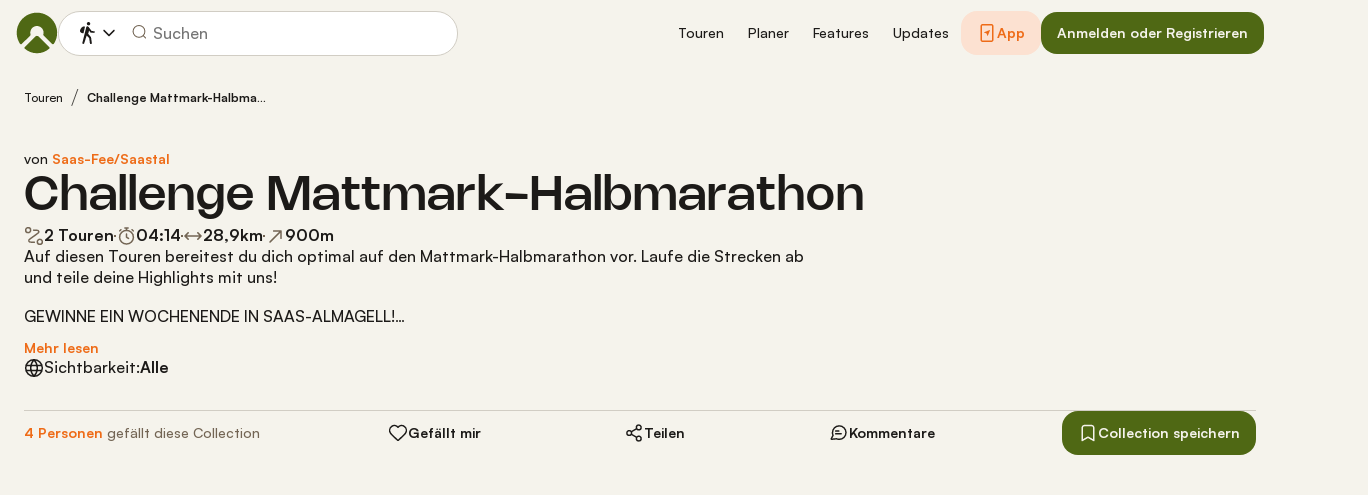

--- FILE ---
content_type: text/html; charset=utf-8
request_url: https://www.komoot.com/de-de/collection/1174141/-challenge-mattmark-halbmarathon?ref=undefined
body_size: 62571
content:

                    <!doctype html>
                        <html lang="de" data-lang="de" class="device-desktop os-macos chrome chrome-131.0.0.0">
                            <head><meta name="viewport" content="width=device-width, initial-scale=1.0, viewport-fit=cover"/><meta http-equiv="Content-Type" content="text/html; charset=utf-8"/><title>Challenge Mattmark-Halbmarathon | Komoot</title><meta name="description" content="Auf diesen Touren bereitest du dich optimal auf den Mattmark-Halbmarathon vor. Laufe die Strecken ab und teile deine Highlights mit uns!

GEWINNE EIN WOCHENENDE IN SAAS-ALMAGELL!
(2 Nächte für 2 Personen)
Wie kannst du gewinnen?
1.	Markiere uns auf deiner Tour.
2.	Fotografiere deine Highlights und teile sie mit deiner Tour.
3.	Wir wählen am 3. September 2021 das schönste Bild und bestimmen so den/die Gewinner/in.


Gestartet wird bei der Rundkirche in Saas-Balen. Danach führt die Strecke durch herrliche Lärchenwälder vorbei an Saas-Grund und Almagell bis zum Weiler Zermeiggern. Auf historischen Wegen gelangt man dann in angenehm zu bewältigendem Anstieg auf die Staumauer. Schliesslich folgt der schönste Teil für die Läuferinnen und Läufer, die 7 Kilometer praktisch flache Runde um den malerischen Mattmarksee! Wer es lieber etwas gemütlicher mag, für den gibt es auch die 8km lange Strecke rund um den Staudamm Mattmark oder die Kategorie Nordic Walking/Fun."/><meta name="referrer" content="strict-origin-when-cross-origin"/><meta property="og:image:width" content="768"/><meta property="og:image:height" content="576"/><meta property="og:image" content="https://d2exd72xrrp1s7.cloudfront.net/www/4x/4xhw3rim7ety1u96g19miag2a3s1c963d-c1174141-full/179cbb6fda1?width=768&amp;height=576&amp;crop=true"/><meta property="og:site_name" content="komoot"/><meta property="og:title" content="Challenge Mattmark-Halbmarathon | Komoot"/><meta property="og:description" content="Auf diesen Touren bereitest du dich optimal auf den Mattmark-Halbmarathon vor. Laufe die Strecken ab und teile deine Highlights mit uns!

GEWINNE EIN WOCHENENDE IN SAAS-ALMAGELL!
(2 Nächte für 2 Personen)
Wie kannst du gewinnen?
1.	Markiere uns auf deiner Tour.
2.	Fotografiere deine Highlights und teile sie mit deiner Tour.
3.	Wir wählen am 3. September 2021 das schönste Bild und bestimmen so den/die Gewinner/in.


Gestartet wird bei der Rundkirche in Saas-Balen. Danach führt die Strecke durch herrliche Lärchenwälder vorbei an Saas-Grund und Almagell bis zum Weiler Zermeiggern. Auf historischen Wegen gelangt man dann in angenehm zu bewältigendem Anstieg auf die Staumauer. Schliesslich folgt der schönste Teil für die Läuferinnen und Läufer, die 7 Kilometer praktisch flache Runde um den malerischen Mattmarksee! Wer es lieber etwas gemütlicher mag, für den gibt es auch die 8km lange Strecke rund um den Staudamm Mattmark oder die Kategorie Nordic Walking/Fun."/><meta property="og:type" content="website"/><meta property="og:url" content="https://www.komoot.com/de-de/collection/1174141/-challenge-mattmark-halbmarathon"/><meta property="og:locale" content="de_DE"/><meta property="og:locale:alternate" content="en_GB"/><meta property="og:locale:alternate" content="fr_FR"/><meta property="og:locale:alternate" content="it_IT"/><meta property="og:locale:alternate" content="nl_NL"/><meta property="og:locale:alternate" content="es_ES"/><meta property="og:locale:alternate" content="ko_KR"/><meta property="og:locale:alternate" content="ja_JP"/><meta property="og:locale:alternate" content="pl_PL"/><meta property="og:locale:alternate" content="pt_PT"/><meta property="og:locale:alternate" content="pt_BR"/><meta property="fb:app_id" content="216222385104691"/><meta name="apple-itunes-app" content="app-id=447374873, app-argument=http://www.komoot.com/de-de/collection/1174141/-challenge-mattmark-halbmarathon"/><link rel="canonical" href="https://www.komoot.com/de-de/collection/1174141/-challenge-mattmark-halbmarathon"/><link rel="alternate" hrefLang="en" href="https://www.komoot.com/collection/1174141/-challenge-mattmark-halbmarathon"/><link rel="alternate" hrefLang="de" href="https://www.komoot.com/de-de/collection/1174141/-challenge-mattmark-halbmarathon"/><link rel="alternate" hrefLang="fr" href="https://www.komoot.com/fr-fr/collection/1174141/-challenge-mattmark-halbmarathon"/><link rel="alternate" hrefLang="it" href="https://www.komoot.com/it-it/collection/1174141/-challenge-mattmark-halbmarathon"/><link rel="alternate" hrefLang="nl" href="https://www.komoot.com/nl-nl/collection/1174141/-challenge-mattmark-halbmarathon"/><link rel="alternate" hrefLang="es" href="https://www.komoot.com/es-es/collection/1174141/-challenge-mattmark-halbmarathon"/><link rel="alternate" hrefLang="ko" href="https://www.komoot.com/ko-kr/collection/1174141/-challenge-mattmark-halbmarathon"/><link rel="alternate" hrefLang="ja" href="https://www.komoot.com/ja-jp/collection/1174141/-challenge-mattmark-halbmarathon"/><link rel="alternate" hrefLang="pl" href="https://www.komoot.com/pl-pl/collection/1174141/-challenge-mattmark-halbmarathon"/><link rel="alternate" hrefLang="pt" href="https://www.komoot.com/pt-pt/collection/1174141/-challenge-mattmark-halbmarathon"/><link rel="alternate" hrefLang="pt-br" href="https://www.komoot.com/pt-br/collection/1174141/-challenge-mattmark-halbmarathon"/><link rel="shortcut icon" href="/assets/9b4d45e81ebda372.png"/><link rel="mask-icon" href="/assets/90b1ca0b470356e9.svg" color="#383838"/><link rel="preconnect" href="https://d2exd72xrrp1s7.cloudfront.net"/><link rel="manifest" href="/manifest.json"/><link rel="preload" as="image" href="/images/misc/bg-blurred-lazy.jpg?q=80"/><meta name="application-name" content="komoot"/><meta name="msapplication-square70x70logo" content="/assets/9b4d45e81ebda372.png"/><meta name="msapplication-square150x150logo" content="/assets/1b5445c7159f03dd.png"/><meta name="msapplication-square310x310logo" content="/assets/1b5445c7159f03dd.png"/><meta name="msapplication-wide310x150logo" content="/assets/fdf7e41565a9a697.png"/><meta name="msapplication-TileColor" content="#76B71A"/><meta name="msapplication-TileImage" content="/assets/9b4d45e81ebda372.png"/><script defer type="text/javascript" src="/assets/main.cd333443967e9de0.js"></script><style>.legacy-styles h1,.legacy-styles h2,.legacy-styles h3,.legacy-styles h4,.legacy-styles h5,.legacy-styles h6,.legacy-styles ol,.legacy-styles p,.legacy-styles ul{margin-bottom:1.5rem}.legacy-styles li>ul{margin-bottom:0}.legacy-styles ol,.legacy-styles ul{margin-left:1.5rem}.legacy-styles .o-list-ui,.legacy-styles .o-nav{margin-left:0}.o-nav{list-style:none;margin:0 0 1.5rem;padding:0}.o-nav>li,.o-nav>li>a{display:inline-block}.o-nav:after{clear:both;content:"";display:table}.o-nav--stacked>li{display:list-item}.o-nav--stacked>li>a{display:block}.o-nav--block{letter-spacing:-.31em;white-space:nowrap;word-spacing:-.43em}.o-nav--block>li{letter-spacing:normal;word-spacing:normal}.o-nav--block>li>a{line-height:1.5em;padding:.75rem}.o-nav--breadcrumbs>li>a,.o-nav--breadcrumbs>li>span{line-height:1.5em;padding-left:.75rem;padding-right:.75rem}.o-nav--breadcrumbs>li:first-child>a,.o-nav--breadcrumbs>li:first-child>span{padding-left:0}.o-nav--breadcrumbs>li:before{color:inherit;content:"\27E9" "\00A0"}.o-nav--breadcrumbs>li:first-child:before{display:none}.o-nav--parallel>li{padding-left:.375rem}.o-nav--parallel>li:before{content:"\007C";margin-right:.375rem}.o-nav--parallel>li:first-child{padding:0}.o-nav--parallel>li:first-child:before{display:none}.o-media{align-items:flex-start;display:flex}.o-media__img{flex-shrink:0;margin-right:1.5rem}.o-media__img .avatar,.o-media__img>img{vertical-align:bottom}.o-media__body{flex-grow:1;min-width:0}.o-media__body,.o-media__body>:last-child{margin-bottom:0}.o-media--center{align-items:center}.o-media--bottom{align-items:flex-end}.o-media--rev>.o-media__img{margin-left:1.5rem;margin-right:0;order:1}.o-media--tiny>.o-media__img{margin-right:.375rem}.o-media--tiny.o-media--rev>.o-media__img{margin-left:.375rem;margin-right:0}.o-media--small>.o-media__img{margin-right:.75rem}.o-media--small.o-media--rev>.o-media__img{margin-left:.75rem;margin-right:0}.o-media--flush>.o-media__img{margin-right:0}.o-media--flush.o-media--rev>.o-media__img{margin-left:0;margin-right:0}.o-section{padding:3rem .75rem 1.5rem}@media (min-width:540px){.o-section{padding:4rem 1.5rem 3rem}}@media (min-width:1024px){.o-section{padding:4rem 2.25rem 3rem}}@media (min-width:1280px){.o-section{padding:6rem 2.25rem 4rem}}.c-link{color:var(--theme-ui-colors-secondary);transition:color .1s ease-in-out}.c-link:active,.c-link:hover{--tw-text-opacity:1;color:#0065b8;color:rgba(0,101,184,var(--tw-text-opacity,1));cursor:pointer;outline:0;-webkit-text-decoration:underline;text-decoration:underline}.c-link.is-disabled{cursor:default}.c-link.is-disabled,.c-link.is-disabled:active,.c-link.is-disabled:focus,.c-link.is-disabled:hover{color:hsla(0,0%,100%,.22)}.c-link--green{color:var(--theme-ui-colors-primary)}.c-link--green:active,.c-link--green:hover{--tw-text-opacity:1;color:#407500;color:rgba(64,117,0,var(--tw-text-opacity,1))}.c-link--inverted-green{color:var(--theme-ui-colors-primaryOnDark)}.c-link--inverted-green:active,.c-link--inverted-green:hover{color:var(--theme-ui-colors-white)}.c-link--reset-button,button.c-link{-webkit-appearance:none;background-color:transparent;background-image:none!important;border:none;display:inline;font-weight:inherit;padding:0!important;text-align:inherit}.c-link--text-secondary{color:var(--theme-ui-colors-whisper)}.c-link--text-secondary:active,.c-link--text-secondary:hover{color:var(--theme-ui-colors-secondary);-webkit-text-decoration:none;text-decoration:none}.c-link--white,.c-link--white:active,.c-link--white:hover{color:#fff}.c-link--transparent{color:hsla(0,0%,100%,.66)}.c-link--transparent:active,.c-link--transparent:hover{color:#fff}.c-link--inverted-default{color:var(--theme-ui-colors-white80)}.c-link--inverted-default:active,.c-link--inverted-default:hover{color:var(--theme-ui-colors-white)}.c-link--inverted-secondary{color:var(--theme-ui-colors-white30)}.c-link--inverted-secondary:active,.c-link--inverted-secondary:hover{color:var(--theme-ui-colors-white)}.c-link--inherit,.c-link--inherit:active,.c-link--inherit:hover{color:inherit}.c-link--boxed{display:block}.c-link--boxed,.c-link--boxed:active,.c-link--boxed:hover{-webkit-text-decoration:none;text-decoration:none}.c-link--inverted{-webkit-text-decoration:underline;text-decoration:underline}.c-link--inverted:active,.c-link--inverted:hover,.c-link--no-decoration,.c-link--no-decoration:active,.c-link--no-decoration:hover{-webkit-text-decoration:none;text-decoration:none}.c-link--danger,.c-link--danger:active,.c-link--danger:hover{color:var(--theme-ui-colors-danger)}.c-link--rating:focus{outline:0}.c-btn{-webkit-appearance:none;-moz-appearance:none;appearance:none;border:1px solid transparent;border-radius:8px;cursor:pointer;display:inline-block;font-weight:700;line-height:inherit;margin:0;padding:.375rem 1rem;text-align:center;transition:background .1s ease-in-out,color .1s ease-in-out;-webkit-user-select:none;-moz-user-select:none;user-select:none;vertical-align:middle;white-space:nowrap}.c-btn:focus{outline:none}.c-btn,.c-btn:active,.c-btn:focus,.c-btn:hover{-webkit-text-decoration:none;text-decoration:none}.c-btn::-moz-focus-inner{border:0;padding:0}.c-btn--full{width:100%}.c-btn--tiny{font-size:.75rem;padding:.1875rem .5rem}.c-btn--large{font-size:1.125rem;padding:.5rem 1.5rem}@media (min-width:1024px){.lg\:c-btn--large{font-size:1.125rem;padding:.5rem 1.5rem}}.c-btn--primary{background-color:var(--theme-ui-colors-primary);border-color:var(--theme-ui-colors-primary);color:var(--theme-ui-colors-white)}.c-btn--primary:active,.c-btn--primary:focus-visible,.c-btn--primary:hover{--tw-border-opacity:1;border-color:#407500;border-color:rgba(64,117,0,var(--tw-border-opacity,1));--tw-bg-opacity:1;background-color:#407500;background-color:rgba(64,117,0,var(--tw-bg-opacity,1))}.c-btn--primary-inv{background-color:var(--theme-ui-colors-primaryOnDark);border-color:var(--theme-ui-colors-primaryOnDark);color:var(--theme-ui-colors-text)}.c-btn--primary-inv:active,.c-btn--primary-inv:focus-visible,.c-btn--primary-inv:hover{background-color:var(--theme-ui-colors-primaryOnDark);border-color:var(--theme-ui-colors-primaryOnDark)}.c-btn--secondary{background-color:var(--theme-ui-colors-white);border-color:var(--theme-ui-colors-black20);color:var(--theme-ui-colors-text)}.c-btn--secondary:active,.c-btn--secondary:focus-visible,.c-btn--secondary:hover{border-color:var(--theme-ui-colors-black20);--tw-bg-opacity:1;background-color:#f0f0f0;background-color:rgba(240,240,240,var(--tw-bg-opacity,1))}.c-btn--userbar{background-color:var(--theme-ui-colors-white10);border-color:transparent;color:var(--theme-ui-colors-white)}.c-btn--userbar:active,.c-btn--userbar:focus-visible,.c-btn--userbar:hover{background-color:var(--theme-ui-colors-white20);border-color:transparent;color:var(--theme-ui-colors-white)}.c-btn--facebook{background-color:var(--theme-ui-colors-facebook);border-color:var(--theme-ui-colors-facebook);color:var(--theme-ui-colors-white)}.c-btn--facebook:active,.c-btn--facebook:focus-visible,.c-btn--facebook:hover{background-color:var(--theme-ui-colors-facebook);border-color:var(--theme-ui-colors-facebook)}.c-btn--orange{--tw-border-opacity:1;border-color:#ff845f;border-color:rgba(255,132,95,var(--tw-border-opacity,1));--tw-bg-opacity:1;background-color:#ff845f;background-color:rgba(255,132,95,var(--tw-bg-opacity,1));color:var(--theme-ui-colors-white)}.c-btn--orange:active,.c-btn--orange:focus-visible,.c-btn--orange:hover{--tw-border-opacity:1;border-color:#dd6d4b;border-color:rgba(221,109,75,var(--tw-border-opacity,1));--tw-bg-opacity:1;background-color:#dd6d4b;background-color:rgba(221,109,75,var(--tw-bg-opacity,1))}.c-btn--disabled,.c-btn[disabled]{background-color:rgba(0,0,0,.05);border-color:transparent;box-shadow:none;color:rgba(0,0,0,.11)}.c-btn--disabled:active,.c-btn--disabled:focus-visible,.c-btn--disabled:hover,.c-btn[disabled]:active,.c-btn[disabled]:focus-visible,.c-btn[disabled]:hover{background-color:rgba(0,0,0,.05);border-color:transparent;box-shadow:none;color:rgba(0,0,0,.11)}.c-btn--loading.c-btn--disabled{background-color:rgba(0,0,0,.1)}.c-btn--loading.c-btn--disabled:active,.c-btn--loading.c-btn--disabled:focus-visible,.c-btn--loading.c-btn--disabled:hover{background-color:rgba(0,0,0,.1)}.c-btn--flat{background-color:transparent;border-color:transparent;color:var(--theme-ui-colors-secondary)}.c-btn--flat:active,.c-btn--flat:focus-visible,.c-btn--flat:hover{background-color:rgba(16,134,232,.05);border-color:transparent;color:var(--theme-ui-colors-secondary)}.c-btn--floating{--tw-shadow:0 1px 2px rgba(0,0,0,.2);--tw-shadow-colored:0 1px 2px var(--tw-shadow-color);background-color:var(--theme-ui-colors-white);box-shadow:0 0 transparent,0 0 transparent,0 1px 2px rgba(0,0,0,.2);box-shadow:var(--tw-ring-offset-shadow,0 0 transparent),var(--tw-ring-shadow,0 0 transparent),var(--tw-shadow);color:var(--theme-ui-colors-text)}.c-btn--floating:active,.c-btn--floating:focus-visible,.c-btn--floating:hover{--tw-bg-opacity:1;background-color:#f0f0f0;background-color:rgba(240,240,240,var(--tw-bg-opacity,1))}.c-btn--transparent{background-color:hsla(0,0%,100%,.66);border-color:transparent;color:rgba(0,0,0,.88)}.c-btn--transparent:active,.c-btn--transparent:focus-visible,.c-btn--transparent:hover{background-color:hsla(0,0%,100%,.88);border-color:transparent;color:#000}.c-btn--transparent-black{background-color:var(--theme-ui-colors-black70);border-color:transparent;color:var(--theme-ui-colors-white90)}.c-btn--transparent-black:active,.c-btn--transparent-black:focus-visible,.c-btn--transparent-black:hover{background-color:var(--theme-ui-colors-black90);border-color:transparent;color:var(--theme-ui-colors-white)}.c-btn--icon.c-btn--secondary .c-btn__icon{color:var(--theme-ui-colors-whisper)}.c-btn--outline-inverted{background-color:transparent;border-color:var(--theme-ui-colors-white30);border-style:solid;border-width:1px;color:var(--theme-ui-colors-white80);padding-bottom:4px;padding-top:4px;transition:border .1s ease-in-out}.c-btn--outline-inverted:active,.c-btn--outline-inverted:focus-visible,.c-btn--outline-inverted:hover{background-color:var(--theme-ui-colors-white05);border-color:var(--theme-ui-colors-white40);color:var(--theme-ui-colors-white)}.c-btn--outline-inverted .c-btn__icon{line-height:34px}.c-btn.is-selected{background-color:rgba(0,0,0,.05);border-color:transparent;color:var(--theme-ui-colors-primary)}.c-btn.is-selected:active,.c-btn.is-selected:focus-visible,.c-btn.is-selected:hover{background-color:rgba(0,0,0,.05);border-color:transparent;color:var(--theme-ui-colors-primary)}.c-page-index--discover .c-page-index__indicator--discover{color:var(--theme-ui-colors-primaryOnDark)!important}.c-page-index--discover .c-page-index__indicator--discover:hover{color:var(--theme-ui-colors-primaryOnDark)!important;cursor:default}.c-page-index--plan .c-page-index__indicator--plan{color:var(--theme-ui-colors-primaryOnDark)!important}.c-page-index--plan .c-page-index__indicator--plan:hover{color:var(--theme-ui-colors-primaryOnDark)!important;cursor:default}.c-page-index--user .c-page-index__indicator--user{color:var(--theme-ui-colors-primaryOnDark)!important}.c-page-index--user .c-page-index__indicator--user:hover{color:var(--theme-ui-colors-primaryOnDark)!important;cursor:default}.c-page-index--pioneer .c-page-index__indicator--pioneer{color:var(--theme-ui-colors-primaryOnDark)!important}.c-page-index--pioneer .c-page-index__indicator--pioneer:hover{color:var(--theme-ui-colors-primaryOnDark)!important;cursor:default}.c-logo{background-color:transparent;background-image:url(/assets/5553995751a32381.svg);background-position:0;background-repeat:no-repeat;background-size:108px 32px;display:inline-block;height:32px;position:relative;text-indent:-9999px;vertical-align:middle;width:108px;z-index:100}.c-logo--responsive{background-image:url(/assets/47c04e098f035a18.svg);background-size:32px 32px;width:32px}@media (min-width:540px){.c-logo--responsive{background-image:url(/assets/5553995751a32381.svg);background-size:108px 32px;width:108px}}.c-topnav:after{clear:both;content:"";display:table}.c-topnav__fixed{position:relative}@media (max-width:720px){.c-topnav__fixed:before{bottom:0;content:"";display:block;position:absolute;top:0;width:.75rem;z-index:200}}.c-topnav__fixed--right{float:right}.c-topnav__fixed--right:before{background-image:linear-gradient(to right,rgba(var(--theme-ui-colors-navbar),0) 0,rgba(var(--theme-ui-colors-navbar),1) 66%);left:-12px}.c-topnav__fixed--left{float:left;padding:8px 0}.c-topnav__fixed--left:before{background-image:linear-gradient(to left,rgba(var(--theme-ui-colors-navbar),0) 0,rgba(var(--theme-ui-colors-navbar),1) 66%);right:-12px}.c-topnav__flexible{padding-left:.375rem;padding-right:.375rem}@media (min-width:720px){.c-topnav__flexible{padding-left:0;padding-right:0}}.c-thumbnail{display:block;padding-top:75%;position:relative}.c-thumbnail:hover{cursor:pointer}.c-thumbnail__img{display:inline-block;height:auto;vertical-align:bottom;width:100%;--tw-bg-opacity:1;background-color:#f0f0f0;background-color:rgba(240,240,240,var(--tw-bg-opacity,1));background-position:50% 50%;background-repeat:no-repeat;background-size:cover;bottom:0;left:0;position:absolute;right:0;top:0}img.c-thumbnail__img{bottom:auto;height:0}.c-thumbnail__title{background-image:linear-gradient(180deg,transparent 0,rgba(0,0,0,.66) 80%);bottom:0;color:#fff;font-size:.75rem;left:0;line-height:1.3;overflow:hidden;padding:16px 8px 8px;position:absolute;right:0;text-overflow:ellipsis;white-space:nowrap;z-index:100}.c-paragraph{margin:0 0 1.5rem}.c-paragraph .c-paragraph__block{margin:0}.c-paragraph .c-paragraph__line+.c-paragraph__line{margin-top:1.5rem}.c-blurred-background{backface-visibility:hidden;bottom:-40px;left:-40px;overflow:hidden;position:absolute;right:-40px;top:-40px;z-index:-1}.c-blurred-background--fixed{position:fixed}.c-blurred-background__image{height:100%;width:100%;--tw-bg-opacity:1;background-color:#f0f0f0;background-color:rgba(240,240,240,var(--tw-bg-opacity,1));background-image:url(/images/tour-signup/placeholder.jpg);background-position:50%;background-repeat:no-repeat;background-size:cover;filter:blur(30px)}.c-blurred-background__color{background-color:rgba(0,0,0,.22);bottom:0;left:0;position:absolute;right:0;top:0}.c-background-image,.c-background-image .c-background-image--alt{--tw-bg-opacity:1;background-color:#f0f0f0;background-color:rgba(240,240,240,var(--tw-bg-opacity,1));background-position-x:center;background-position-y:center;background-repeat:no-repeat;background-size:cover}.c-background-image .c-background-image--alt{height:0;left:0;position:absolute;top:0;width:100%}.c-background-image--fixed{background-attachment:fixed}.c-background-image--contain,.c-background-image--contain .c-background-image--alt{background-size:contain}.c-background-image--bottom,.c-background-image--bottom .c-background-image--alt{background-position-y:bottom}.c-collection-cover{position:relative}@media (min-width:720px){.c-collection-cover{padding-left:1.5rem;padding-right:1.5rem;padding-top:1.5rem}}@media (min-width:1280px){.c-collection-cover{padding-top:3rem}}.c-collection-cover__background{bottom:3rem;display:none;left:0;overflow:hidden;position:absolute;right:0;top:0;z-index:100}@media (min-width:720px){.c-collection-cover__background{display:block}}.c-collection-cover__image{position:relative;z-index:200}.c-element-preview{display:block;position:relative}.c-element-preview__image{transition:all .1s ease-in;vertical-align:bottom}.c-element-preview__content{bottom:0;left:0;position:absolute;right:0;top:0;z-index:100}.c-element-preview--top .c-element-preview__content{bottom:auto}.c-element-preview--middle .c-element-preview__content{align-items:center;display:flex;flex-direction:column;justify-content:center}.c-element-preview--bottom .c-element-preview__content{top:auto}.c-element-preview__overlay{background-color:rgba(0,0,0,.44);transition:background .1s ease-in-out}.c-element-preview--gradient .c-element-preview__overlay{background-color:transparent;background-image:linear-gradient(0deg,rgba(0,0,0,.88) 12%,transparent 60%)}@media (pointer:fine){.c-element-preview:hover{cursor:pointer}.c-element-preview:hover .c-element-preview__image{transform:scale(1.05)}.c-element-preview:hover .c-element-preview__overlay{background-color:rgba(0,0,0,.66)}.c-element-preview--gradient:hover .c-element-preview__overlay{background-color:transparent;background-image:linear-gradient(0deg,rgba(0,0,0,.88) 0,rgba(0,0,0,.44))}}.c-element-preview--list-view .c-element-preview__image .thumbnail__img{padding-top:80%!important}@media (min-width:380px){.c-element-preview--list-view .c-element-preview__image .thumbnail__img{padding-top:60%!important}}@media (min-width:720px){.c-element-preview--list-view .c-element-preview__image .thumbnail__img{padding-top:40%!important}}.c-lang-popover{background-color:#525252;box-shadow:0 2px 10px rgba(0,0,0,.22);display:block;left:0;position:fixed;right:0;text-align:left;top:var(--header-height);white-space:normal;z-index:500}@media (min-width:540px){.c-lang-popover{left:auto;margin-top:15px;max-height:calc(100dvh - 96px);min-width:320px;position:absolute;right:0;top:100%}}.c-lang-popover:before{border:6px solid transparent;border-bottom-color:#525252;border-collapse:separate;bottom:100%;content:"";display:block;position:absolute;right:22px;transform:none}@media (min-width:540px){.c-lang-popover:before{right:10px}}.tw-pointer-events-none{pointer-events:none!important}.tw-pointer-events-auto{pointer-events:auto!important}.tw-visible{visibility:visible!important}.tw-invisible{visibility:hidden!important}.tw-fixed{position:fixed!important}.tw-absolute{position:absolute!important}.tw-relative{position:relative!important}.tw-sticky{position:sticky!important}.tw-inset-0{bottom:0!important;top:0!important}.tw-inset-0,.tw-inset-x-0{left:0!important;right:0!important}.tw-inset-y-0{bottom:0!important;top:0!important}.tw--left-48{left:-12rem!important}.tw--right-3{right:-.75rem!important}.tw--right-48{right:-12rem!important}.tw--top-3{top:-.75rem!important}.tw-bottom-0{bottom:0!important}.tw-left-0{left:0!important}.tw-left-1{left:.375rem!important}.tw-right-0{right:0!important}.tw-right-2{right:.5rem!important}.tw-right-3{right:.75rem!important}.tw-right-6{right:1.5rem!important}.tw-top-0{top:0!important}.tw-top-1{top:.375rem!important}.tw-top-12{top:3rem!important}.tw-top-2{top:.5rem!important}.tw-top-3{top:.75rem!important}.tw-top-5{top:1.25rem!important}.tw-z-1{z-index:100!important}.tw-z-2{z-index:200!important}.tw-z-3{z-index:300!important}.tw-z-6{z-index:600!important}.tw-z-7{z-index:700!important}.tw-z-9{z-index:900!important}.tw-z-negative{z-index:-1!important}.tw--m-1{margin:-.375rem!important}.tw--m-2{margin:-.5rem!important}.tw--m-3{margin:-.75rem!important}.tw--m-6{margin:-1.5rem!important}.tw-m-0{margin:0!important}.tw--mx-05{margin-left:-.1875rem!important;margin-right:-.1875rem!important}.tw--mx-1{margin-left:-.375rem!important;margin-right:-.375rem!important}.tw--mx-2{margin-left:-.5rem!important;margin-right:-.5rem!important}.tw--mx-3{margin-left:-.75rem!important;margin-right:-.75rem!important}.tw--mx-4{margin-left:-1rem!important;margin-right:-1rem!important}.tw--mx-6{margin-left:-1.5rem!important;margin-right:-1.5rem!important}.tw--mx-px{margin-left:-1px!important;margin-right:-1px!important}.tw-mx-1{margin-left:.375rem!important;margin-right:.375rem!important}.tw-mx-auto{margin-left:auto!important;margin-right:auto!important}.tw-mx-px{margin-left:1px!important;margin-right:1px!important}.tw--mb-1{margin-bottom:-.375rem!important}.tw--mb-6{margin-bottom:-1.5rem!important}.tw--mb-px{margin-bottom:-1px!important}.tw--ml-05{margin-left:-.1875rem!important}.tw--ml-16{margin-left:-4rem!important}.tw--ml-2{margin-left:-.5rem!important}.tw--ml-3{margin-left:-.75rem!important}.tw--ml-6{margin-left:-1.5rem!important}.tw--ml-px{margin-left:-1px!important}.tw--mr-1{margin-right:-.375rem!important}.tw--mr-12{margin-right:-3rem!important}.tw--mr-3{margin-right:-.75rem!important}.tw--mr-6{margin-right:-1.5rem!important}.tw--mr-px{margin-right:-1px!important}.tw--mt-2{margin-top:-.5rem!important}.tw--mt-3{margin-top:-.75rem!important}.tw--mt-4{margin-top:-1rem!important}.tw--mt-6{margin-top:-1.5rem!important}.tw-mb-0{margin-bottom:0!important}.tw-mb-1{margin-bottom:.375rem!important}.tw-mb-12{margin-bottom:3rem!important}.tw-mb-2{margin-bottom:.5rem!important}.tw-mb-24{margin-bottom:6rem!important}.tw-mb-3{margin-bottom:.75rem!important}.tw-mb-4{margin-bottom:1rem!important}.tw-mb-48{margin-bottom:12rem!important}.tw-mb-5{margin-bottom:1.25rem!important}.tw-mb-6{margin-bottom:1.5rem!important}.tw-mb-8{margin-bottom:2rem!important}.tw-ml-0{margin-left:0!important}.tw-ml-1{margin-left:.375rem!important}.tw-ml-2{margin-left:.5rem!important}.tw-ml-3{margin-left:.75rem!important}.tw-ml-6{margin-left:1.5rem!important}.tw-ml-9{margin-left:2.25rem!important}.tw-mr-1{margin-right:.375rem!important}.tw-mr-12{margin-right:3rem!important}.tw-mr-2{margin-right:.5rem!important}.tw-mr-24{margin-right:6rem!important}.tw-mr-3{margin-right:.75rem!important}.tw-mr-4{margin-right:1rem!important}.tw-mr-6{margin-right:1.5rem!important}.tw--mt-24{margin-top:-6rem!important}.tw-mt-1{margin-top:.375rem!important}.tw-mt-12{margin-top:3rem!important}.tw-mt-24{margin-top:6rem!important}.tw-mt-3{margin-top:.75rem!important}.tw-mt-4{margin-top:1rem!important}.tw-mt-5{margin-top:1.25rem!important}.tw-mt-6{margin-top:1.5rem!important}.tw-mt-8{margin-top:2rem!important}.tw-block{display:block!important}.tw-inline-block{display:inline-block!important}.tw-inline{display:inline!important}.tw-flex{display:flex!important}.tw-inline-flex{display:inline-flex!important}.tw-grid{display:grid!important}.tw-hidden{display:none!important}.tw-h-1{height:.375rem!important}.tw-h-10{height:2.5rem!important}.tw-h-12{height:3rem!important}.tw-h-16{height:4rem!important}.tw-h-24{height:6rem!important}.tw-h-3{height:.75rem!important}.tw-h-48{height:12rem!important}.tw-h-6{height:1.5rem!important}.tw-h-64{height:16rem!important}.tw-h-8{height:2rem!important}.tw-h-9{height:2.25rem!important}.tw-h-auto{height:auto!important}.tw-h-full{height:100%!important}.tw-min-h-full{min-height:100%!important}.tw-min-h-screen{min-height:100vh!important}.tw-w-1{width:.375rem!important}.tw-w-1\/3{width:33.333333%!important}.tw-w-1\/5{width:20%!important}.tw-w-10{width:2.5rem!important}.tw-w-12{width:3rem!important}.tw-w-16{width:4rem!important}.tw-w-20{width:5rem!important}.tw-w-24{width:6rem!important}.tw-w-3{width:.75rem!important}.tw-w-32{width:8rem!important}.tw-w-6{width:1.5rem!important}.tw-w-64{width:16rem!important}.tw-w-80{width:20rem!important}.tw-w-9{width:2.25rem!important}.tw-w-96{width:24rem!important}.tw-w-full{width:100%!important}.tw-min-w-0{min-width:0!important}.tw-max-w-2xl{max-width:70rem!important}.tw-max-w-3xl{max-width:80rem!important}.tw-max-w-4xl{max-width:90rem!important}.tw-max-w-5xl{max-width:100rem!important}.tw-max-w-full{max-width:100%!important}.tw-max-w-lg{max-width:50rem!important}.tw-max-w-md{max-width:40rem!important}.tw-max-w-sm{max-width:30rem!important}.tw-max-w-xl{max-width:60rem!important}.tw-max-w-xs{max-width:20rem!important}.tw-flex-1{flex:1 1 0%!important}.tw-flex-auto{flex:1 1 auto!important}.tw-flex-initial{flex:0 1 auto!important}.tw-flex-none{flex:none!important}.tw-flex-shrink-0{flex-shrink:0!important}.tw-flex-grow{flex-grow:1!important}.tw-cursor-auto{cursor:auto!important}.tw-cursor-default{cursor:default!important}.tw-cursor-help{cursor:help!important}.tw-cursor-pointer{cursor:pointer!important}.tw-list-decimal{list-style-type:decimal!important}.tw-list-disc{list-style-type:disc!important}.tw-grid-cols-1{grid-template-columns:repeat(1,minmax(0,1fr))!important}.tw-flex-row{flex-direction:row!important}.tw-flex-row-reverse{flex-direction:row-reverse!important}.tw-flex-col{flex-direction:column!important}.tw-flex-wrap{flex-wrap:wrap!important}.tw-flex-nowrap{flex-wrap:nowrap!important}.tw-items-start{align-items:flex-start!important}.tw-items-center{align-items:center!important}.tw-items-stretch{align-items:stretch!important}.tw-justify-start{justify-content:flex-start!important}.tw-justify-end{justify-content:flex-end!important}.tw-justify-center{justify-content:center!important}.tw-justify-between{justify-content:space-between!important}.tw-justify-around{justify-content:space-around!important}.tw-gap-4{gap:1rem!important}.tw-overflow-hidden{overflow:hidden!important}.tw-overflow-y-auto{overflow-y:auto!important}.tw-truncate{overflow:hidden!important;text-overflow:ellipsis!important}.tw-truncate,.tw-whitespace-nowrap{white-space:nowrap!important}.tw-break-words{word-wrap:break-word!important}.tw-break-all{word-break:break-all!important}.tw-rounded{border-radius:4px!important}.tw-rounded-full{border-radius:9999px!important}.tw-rounded-lg{border-radius:16px!important}.tw-rounded-md{border-radius:8px!important}.tw-rounded-sm{border-radius:.125rem!important}.tw-rounded-tl{border-top-left-radius:4px!important}.tw-rounded-tr{border-top-right-radius:4px!important}.tw-border{border-width:1px!important}.tw-border-2{border-width:2px!important}.tw-border-4{border-width:4px!important}.tw-border-b{border-bottom-width:1px!important}.tw-border-b-0{border-bottom-width:0!important}.tw-border-l{border-left-width:1px!important}.tw-border-l-4{border-left-width:4px!important}.tw-border-r{border-right-width:1px!important}.tw-border-t{border-top-width:1px!important}.tw-border-solid{border-style:solid!important}.tw-border-dashed{border-style:dashed!important}.tw-border-dotted{border-style:dotted!important}.tw-border-none{border-style:none!important}.tw-border-beige-light{--tw-border-opacity:1!important;border-color:#f5f4e9!important;border-color:rgba(245,244,233,var(--tw-border-opacity,1))!important}.tw-border-black-10{border-color:var(--theme-ui-colors-black10)!important}.tw-border-black-20{border-color:var(--theme-ui-colors-black20)!important}.tw-border-black-30{border-color:var(--theme-ui-colors-black30)!important}.tw-border-green{border-color:var(--theme-ui-colors-primary)!important}.tw-border-green-dark{--tw-border-opacity:1!important;border-color:#407500!important;border-color:rgba(64,117,0,var(--tw-border-opacity,1))!important}.tw-border-grey{--tw-border-opacity:1!important;border-color:#c4c4c4!important;border-color:rgba(196,196,196,var(--tw-border-opacity,1))!important}.tw-border-grey-light{--tw-border-opacity:1!important;border-color:#f0f0f0!important;border-color:rgba(240,240,240,var(--tw-border-opacity,1))!important}.tw-border-white{border-color:var(--theme-ui-colors-white)!important}.tw-border-white-10{border-color:var(--theme-ui-colors-white10)!important}.tw-border-white-20{border-color:var(--theme-ui-colors-white20)!important}.tw-border-white-30{border-color:var(--theme-ui-colors-white30)!important}.tw-bg-\[\#404823\]{--tw-bg-opacity:1!important;background-color:#404823!important;background-color:rgba(64,72,35,var(--tw-bg-opacity,1))!important}.tw-bg-almost-black{background-color:var(--theme-ui-colors-navbar)!important}.tw-bg-beige-dark{--tw-bg-opacity:1!important;background-color:#9e9d96!important;background-color:rgba(158,157,150,var(--tw-bg-opacity,1))!important}.tw-bg-black-10{background-color:var(--theme-ui-colors-black10)!important}.tw-bg-black-5{background-color:var(--theme-ui-colors-black05)!important}.tw-bg-black-60{background-color:var(--theme-ui-colors-black60)!important}.tw-bg-blue{background-color:var(--theme-ui-colors-secondary)!important}.tw-bg-blue-light{--tw-bg-opacity:1!important;background-color:#f1f8fd!important;background-color:rgba(241,248,253,var(--tw-bg-opacity,1))!important}.tw-bg-callout{background-color:var(--theme-ui-colors-callout)!important}.tw-bg-canvas{background-color:var(--theme-ui-colors-canvas)!important}.tw-bg-card{background-color:var(--theme-ui-colors-card)!important}.tw-bg-difficulty-moderate{background-color:var(--theme-ui-colors-moderate)!important}.tw-bg-forest,.tw-bg-forest-light{background-color:var(--theme-ui-colors-tertiary)!important}.tw-bg-gold{background-color:var(--theme-ui-colors-pioneer)!important}.tw-bg-green{background-color:var(--theme-ui-colors-primary)!important}.tw-bg-green-dark{--tw-bg-opacity:1!important;background-color:#407500!important;background-color:rgba(64,117,0,var(--tw-bg-opacity,1))!important}.tw-bg-green-inverted,.tw-bg-green-inverted-light{background-color:var(--theme-ui-colors-primaryOnDark)!important}.tw-bg-grey{--tw-bg-opacity:1!important;background-color:#c4c4c4!important;background-color:rgba(196,196,196,var(--tw-bg-opacity,1))!important}.tw-bg-grey-dark{--tw-bg-opacity:1!important;background-color:grey!important;background-color:rgba(128,128,128,var(--tw-bg-opacity,1))!important}.tw-bg-grey-light{--tw-bg-opacity:1!important;background-color:#f0f0f0!important;background-color:rgba(240,240,240,var(--tw-bg-opacity,1))!important}.tw-bg-magenta{background-color:var(--theme-ui-colors-highlight)!important}.tw-bg-orange{--tw-bg-opacity:1!important;background-color:#ff845f!important;background-color:rgba(255,132,95,var(--tw-bg-opacity,1))!important}.tw-bg-silver{background-color:var(--theme-ui-colors-expert)!important}.tw-bg-transparent{background-color:transparent!important}.tw-bg-white-10{background-color:var(--theme-ui-colors-white10)!important}.tw-bg-white-90{background-color:var(--theme-ui-colors-white90)!important}.tw-object-cover{-o-object-fit:cover!important;object-fit:cover!important}.tw-object-center{-o-object-position:center!important;object-position:center!important}.tw-p-1{padding:.375rem!important}.tw-p-12{padding:3rem!important}.tw-p-2{padding:.5rem!important}.tw-p-24{padding:6rem!important}.tw-p-3{padding:.75rem!important}.tw-p-4{padding:1rem!important}.tw-p-6{padding:1.5rem!important}.tw-p-8{padding:2rem!important}.tw-px-1{padding-left:.375rem!important;padding-right:.375rem!important}.tw-px-12{padding-left:3rem!important;padding-right:3rem!important}.tw-px-2{padding-left:.5rem!important;padding-right:.5rem!important}.tw-px-3{padding-left:.75rem!important;padding-right:.75rem!important}.tw-px-4{padding-left:1rem!important;padding-right:1rem!important}.tw-px-6{padding-left:1.5rem!important;padding-right:1.5rem!important}.tw-py-05{padding-bottom:.1875rem!important;padding-top:.1875rem!important}.tw-py-1{padding-bottom:.375rem!important;padding-top:.375rem!important}.tw-py-12{padding-bottom:3rem!important;padding-top:3rem!important}.tw-py-2{padding-bottom:.5rem!important;padding-top:.5rem!important}.tw-py-24{padding-bottom:6rem!important;padding-top:6rem!important}.tw-py-3{padding-bottom:.75rem!important;padding-top:.75rem!important}.tw-py-6{padding-bottom:1.5rem!important;padding-top:1.5rem!important}.tw-py-8{padding-bottom:2rem!important;padding-top:2rem!important}.tw-pb-0{padding-bottom:0!important}.tw-pb-1{padding-bottom:.375rem!important}.tw-pb-12{padding-bottom:3rem!important}.tw-pb-3{padding-bottom:.75rem!important}.tw-pb-32{padding-bottom:8rem!important}.tw-pb-4{padding-bottom:1rem!important}.tw-pb-6{padding-bottom:1.5rem!important}.tw-pb-px{padding-bottom:1px!important}.tw-pl-0{padding-left:0!important}.tw-pl-1{padding-left:.375rem!important}.tw-pl-24{padding-left:6rem!important}.tw-pl-3{padding-left:.75rem!important}.tw-pl-6{padding-left:1.5rem!important}.tw-pr-0{padding-right:0!important}.tw-pr-1{padding-right:.375rem!important}.tw-pr-12{padding-right:3rem!important}.tw-pr-24{padding-right:6rem!important}.tw-pr-3{padding-right:.75rem!important}.tw-pr-6{padding-right:1.5rem!important}.tw-pr-px{padding-right:1px!important}.tw-pt-0{padding-top:0!important}.tw-pt-1{padding-top:.375rem!important}.tw-pt-12{padding-top:3rem!important}.tw-pt-2{padding-top:.5rem!important}.tw-pt-3{padding-top:.75rem!important}.tw-pt-4{padding-top:1rem!important}.tw-pt-6{padding-top:1.5rem!important}.tw-pt-8{padding-top:2rem!important}.tw-pt-px{padding-top:1px!important}.tw-text-left{text-align:left!important}.tw-text-center{text-align:center!important}.tw-text-right{text-align:right!important}.tw-align-top{vertical-align:top!important}.tw-align-middle{vertical-align:middle!important}.tw-align-bottom{vertical-align:bottom!important}.tw-text-2xl{font-size:1.5rem!important}.tw-text-2xs{font-size:.625rem!important}.tw-text-3xl{font-size:1.75rem!important}.tw-text-4xl{font-size:2.25rem!important}.tw-text-5xl{font-size:3rem!important}.tw-text-base{font-size:1rem!important}.tw-text-lg{font-size:1.125rem!important}.tw-text-sm{font-size:.875rem!important}.tw-text-xl{font-size:1.25rem!important}.tw-text-xs{font-size:.75rem!important}.tw-font-bold{font-weight:700!important}.tw-font-normal{font-weight:400!important}.tw-uppercase{text-transform:uppercase!important}.tw-italic{font-style:italic!important}.tw-leading-tight{line-height:1.25!important}.tw-text-beige-dark{--tw-text-opacity:1!important;color:#9e9d96!important;color:rgba(158,157,150,var(--tw-text-opacity,1))!important}.tw-text-black-5{color:var(--theme-ui-colors-black05)!important}.tw-text-black-60{color:var(--theme-ui-colors-black60)!important}.tw-text-blue{color:var(--theme-ui-colors-secondary)!important}.tw-text-danger{color:var(--theme-ui-colors-danger)!important}.tw-text-default{color:var(--theme-ui-colors-text)!important}.tw-text-disabled{color:var(--theme-ui-colors-disabled)!important}.tw-text-forest{color:var(--theme-ui-colors-tertiary)!important}.tw-text-gold-light{--tw-text-opacity:1!important;color:#efe4c7!important;color:rgba(239,228,199,var(--tw-text-opacity,1))!important}.tw-text-green{color:var(--theme-ui-colors-primary)!important}.tw-text-green-inverted{color:var(--theme-ui-colors-primaryOnDark)!important}.tw-text-inherit{color:inherit!important}.tw-text-magenta{color:var(--theme-ui-colors-highlight)!important}.tw-text-orange{--tw-text-opacity:1!important;color:#ff845f!important;color:rgba(255,132,95,var(--tw-text-opacity,1))!important}.tw-text-primary{color:var(--theme-ui-colors-primary)!important}.tw-text-purple{--tw-text-opacity:1!important;color:#aa89db!important;color:rgba(170,137,219,var(--tw-text-opacity,1))!important}.tw-text-text{color:var(--theme-ui-colors-text)!important}.tw-text-whisper{color:var(--theme-ui-colors-whisper)!important}.tw-text-white{color:var(--theme-ui-colors-white)!important}.tw-text-white-70{color:var(--theme-ui-colors-white70)!important}.tw-text-white-80{color:var(--theme-ui-colors-white80)!important}.tw-text-white-90{color:var(--theme-ui-colors-white90)!important}.tw-text-yellow{--tw-text-opacity:1!important;color:#fec62e!important;color:rgba(254,198,46,var(--tw-text-opacity,1))!important}.tw-underline{text-decoration-line:underline!important}.tw-line-through{text-decoration-line:line-through!important}.tw-opacity-0{opacity:0!important}.tw-opacity-100{opacity:1!important}.tw-opacity-25{opacity:.25!important}.tw-opacity-50{opacity:.5!important}.tw-opacity-75{opacity:.75!important}.tw-shadow{--tw-shadow:0 1px 2px rgba(0,0,0,.2)!important;--tw-shadow-colored:0 1px 2px var(--tw-shadow-color)!important;box-shadow:0 0 transparent,0 0 transparent,0 1px 2px rgba(0,0,0,.2)!important;box-shadow:var(--tw-ring-offset-shadow,0 0 transparent),var(--tw-ring-shadow,0 0 transparent),var(--tw-shadow)!important}.tw-shadow-lg{--tw-shadow:0px 8px 24px rgba(0,0,0,.2)!important;--tw-shadow-colored:0px 8px 24px var(--tw-shadow-color)!important;box-shadow:0 0 transparent,0 0 transparent,0 8px 24px rgba(0,0,0,.2)!important;box-shadow:var(--tw-ring-offset-shadow,0 0 transparent),var(--tw-ring-shadow,0 0 transparent),var(--tw-shadow)!important}.tw-shadow-md{--tw-shadow:0px 4px 8px rgba(0,0,0,.1)!important;--tw-shadow-colored:0px 4px 8px var(--tw-shadow-color)!important;box-shadow:0 0 transparent,0 0 transparent,0 4px 8px rgba(0,0,0,.1)!important;box-shadow:var(--tw-ring-offset-shadow,0 0 transparent),var(--tw-ring-shadow,0 0 transparent),var(--tw-shadow)!important}.tw-shadow-none{--tw-shadow:0 0 transparent!important;--tw-shadow-colored:0 0 transparent!important;box-shadow:0 0 transparent,0 0 transparent,0 0 transparent!important;box-shadow:var(--tw-ring-offset-shadow,0 0 transparent),var(--tw-ring-shadow,0 0 transparent),var(--tw-shadow)!important}.tw-shadow-xl{--tw-shadow:0px 8px 24px rgba(0,0,0,.2)!important;--tw-shadow-colored:0px 8px 24px var(--tw-shadow-color)!important;box-shadow:0 0 transparent,0 0 transparent,0 8px 24px rgba(0,0,0,.2)!important;box-shadow:var(--tw-ring-offset-shadow,0 0 transparent),var(--tw-ring-shadow,0 0 transparent),var(--tw-shadow)!important}.tw-outline-none{outline:2px solid transparent!important;outline-offset:2px!important}.tw-transition-transform{transition-duration:.15s!important;transition-property:transform!important;transition-timing-function:cubic-bezier(.4,0,.2,1)!important}.tw-duration-100{transition-duration:.1s!important}.tw-ease-in-out{transition-timing-function:cubic-bezier(.4,0,.2,1)!important}.\[geolocation\:error\]{geolocation:error!important}.top-h-header{top:var(--header-height)!important}.top-h-subview{top:170px}.bottom-h-header{bottom:var(--tabbar-height)!important}.lc-mb-0 p:last-child{margin-bottom:0!important}.h-screen-h-header{height:calc(100dvh - var(--header-height) - var(--tabbar-height) - env(safe-area-inset-top, 0px) - env(safe-area-inset-bottom, 0px))}.min-h-screen-h-header{min-height:calc(100dvh - var(--header-height) - var(--tabbar-height) - env(safe-area-inset-top, 0px) - env(safe-area-inset-bottom, 0px))}@supports (position:sticky){@media (min-width:720px){.sticky\?md\:h-screen-h-header{height:calc(100dvh - var(--header-height))}}}@keyframes anim-appear{0%{opacity:0;transform:scale(.9)}to{opacity:1;transform:scale(1)}}@keyframes anim-fade-in{0%{opacity:0}to{opacity:1}}@keyframes anim-fade-in-up{0%{opacity:0;transform:translate3d(0,100%,0)}to{opacity:1;transform:none}}@keyframes anim-disappear{0%{opacity:1;transform:scale(1)}to{opacity:0;transform:scale(.9)}}.anim-appear{animation:anim-appear .15s .15s backwards}.anim-disappear{animation:anim-disappear .15s .15s backwards;opacity:0}.anim-fade-in{animation:anim-fade-in .15s .15s backwards}.anim-fade-in-up{animation:anim-fade-in-up .15s .15s backwards}.hover\:tw-scale-105:hover{--tw-scale-x:1.05!important;--tw-scale-y:1.05!important;transform:translate(var(--tw-translate-x),var(--tw-translate-y)) rotate(var(--tw-rotate)) skewX(var(--tw-skew-x)) skewY(var(--tw-skew-y)) scaleX(1.05) scaleY(1.05)!important;transform:translate(var(--tw-translate-x),var(--tw-translate-y)) rotate(var(--tw-rotate)) skewX(var(--tw-skew-x)) skewY(var(--tw-skew-y)) scaleX(var(--tw-scale-x)) scaleY(var(--tw-scale-y))!important}.hover\:tw-border-black-20:hover{border-color:var(--theme-ui-colors-black20)!important}.hover\:tw-border-black-30:hover{border-color:var(--theme-ui-colors-black30)!important}.hover\:tw-border-grey:hover{--tw-border-opacity:1!important;border-color:#c4c4c4!important;border-color:rgba(196,196,196,var(--tw-border-opacity,1))!important}.hover\:tw-border-white-30:hover{border-color:var(--theme-ui-colors-white30)!important}.hover\:tw-border-white-40:hover{border-color:var(--theme-ui-colors-white40)!important}.hover\:tw-bg-black-20:hover{background-color:var(--theme-ui-colors-black20)!important}.hover\:tw-bg-black-5:hover{background-color:var(--theme-ui-colors-black05)!important}.hover\:tw-bg-card:hover{background-color:var(--theme-ui-colors-card)!important}.hover\:tw-bg-grey-light:hover{--tw-bg-opacity:1!important;background-color:#f0f0f0!important;background-color:rgba(240,240,240,var(--tw-bg-opacity,1))!important}.hover\:tw-bg-white-5:hover{background-color:var(--theme-ui-colors-white05)!important}.hover\:tw-text-blue-dark:hover{--tw-text-opacity:1!important;color:#0065b8!important;color:rgba(0,101,184,var(--tw-text-opacity,1))!important}.hover\:tw-text-text:hover{color:var(--theme-ui-colors-text)!important}.hover\:tw-text-white:hover{color:var(--theme-ui-colors-white)!important}.hover\:tw-underline:hover{text-decoration-line:underline!important}.hover\:tw-shadow-lg:hover{--tw-shadow:0px 8px 24px rgba(0,0,0,.2)!important;--tw-shadow-colored:0px 8px 24px var(--tw-shadow-color)!important;box-shadow:0 0 transparent,0 0 transparent,0 8px 24px rgba(0,0,0,.2)!important;box-shadow:var(--tw-ring-offset-shadow,0 0 transparent),var(--tw-ring-shadow,0 0 transparent),var(--tw-shadow)!important}.hover\:tw-shadow-md:hover{--tw-shadow:0px 4px 8px rgba(0,0,0,.1)!important;--tw-shadow-colored:0px 4px 8px var(--tw-shadow-color)!important;box-shadow:0 0 transparent,0 0 transparent,0 4px 8px rgba(0,0,0,.1)!important;box-shadow:var(--tw-ring-offset-shadow,0 0 transparent),var(--tw-ring-shadow,0 0 transparent),var(--tw-shadow)!important}.focus\:tw-bg-black-5:focus{background-color:var(--theme-ui-colors-black05)!important}.focus\:tw-text-blue-dark:focus{--tw-text-opacity:1!important;color:#0065b8!important;color:rgba(0,101,184,var(--tw-text-opacity,1))!important}.focus\:tw-outline-none:focus{outline:2px solid transparent!important;outline-offset:2px!important}.active\:tw-border-grey-dark:active{--tw-border-opacity:1!important;border-color:grey!important;border-color:rgba(128,128,128,var(--tw-border-opacity,1))!important}@media (min-width:380px){.xs\:tw-order-last{order:9999!important}.xs\:tw-ml-3{margin-left:.75rem!important}.xs\:tw-block{display:block!important}.xs\:tw-flex{display:flex!important}.xs\:tw-h-64{height:16rem!important}.xs\:tw-w-1\/2{width:50%!important}.xs\:tw-p-6{padding:1.5rem!important}.xs\:tw-pb-0{padding-bottom:0!important}.xs\:tw-text-2xl{font-size:1.5rem!important}.xs\:tw-text-base{font-size:1rem!important}.xs\:tw-text-lg{font-size:1.125rem!important}.xs\:tw-text-xl{font-size:1.25rem!important}}@media (min-width:540px){.sm\:tw-absolute{position:absolute!important}.sm\:tw-mb-0{margin-bottom:0!important}.sm\:tw-mb-12{margin-bottom:3rem!important}.sm\:tw-mb-6{margin-bottom:1.5rem!important}.sm\:tw-ml-8{margin-left:2rem!important}.sm\:tw-mr-0{margin-right:0!important}.sm\:tw-mr-1{margin-right:.375rem!important}.sm\:tw-mr-2{margin-right:.5rem!important}.sm\:tw-mr-6{margin-right:1.5rem!important}.sm\:tw-mt-2{margin-top:.5rem!important}.sm\:tw-block{display:block!important}.sm\:tw-inline{display:inline!important}.sm\:tw-flex{display:flex!important}.sm\:tw-h-16{height:4rem!important}.sm\:tw-w-1\/2{width:50%!important}.sm\:tw-w-1\/3{width:33.333333%!important}.sm\:tw-w-2\/3{width:66.666667%!important}.sm\:tw-w-32{width:8rem!important}.sm\:tw-w-96{width:24rem!important}.sm\:tw-w-auto{width:auto!important}.sm\:tw-flex-1{flex:1 1 0%!important}.sm\:tw-flex-row{flex-direction:row!important}.sm\:tw-justify-end{justify-content:flex-end!important}.sm\:tw-p-12{padding:3rem!important}.sm\:tw-p-6{padding:1.5rem!important}.sm\:tw-px-24{padding-left:6rem!important;padding-right:6rem!important}.sm\:tw-px-6{padding-left:1.5rem!important;padding-right:1.5rem!important}.sm\:tw-py-16{padding-bottom:4rem!important;padding-top:4rem!important}.sm\:tw-pb-3{padding-bottom:.75rem!important}.sm\:tw-pb-6{padding-bottom:1.5rem!important}.sm\:tw-pl-6{padding-left:1.5rem!important}.sm\:tw-pr-6{padding-right:1.5rem!important}.sm\:tw-pt-0{padding-top:0!important}.sm\:tw-pt-3{padding-top:.75rem!important}.sm\:tw-pt-6{padding-top:1.5rem!important}.sm\:tw-text-left{text-align:left!important}.sm\:tw-text-right{text-align:right!important}.sm\:tw-text-2xl{font-size:1.5rem!important}.sm\:tw-text-3xl{font-size:1.75rem!important}.sm\:tw-text-5xl{font-size:3rem!important}.sm\:tw-text-base{font-size:1rem!important}.sm\:tw-text-lg{font-size:1.125rem!important}.sm\:tw-text-sm{font-size:.875rem!important}.sm\:tw-text-xl{font-size:1.25rem!important}}@media (min-width:720px){.md\:tw-relative{position:relative!important}.md\:tw-mx-0{margin-left:0!important;margin-right:0!important}.md\:tw-my-6{margin-bottom:1.5rem!important;margin-top:1.5rem!important}.md\:tw-mb-0{margin-bottom:0!important}.md\:tw-mb-1{margin-bottom:.375rem!important}.md\:tw-mb-24{margin-bottom:6rem!important}.md\:tw-ml-6{margin-left:1.5rem!important}.md\:tw-mr-0{margin-right:0!important}.md\:tw-mr-12{margin-right:3rem!important}.md\:tw-mr-6{margin-right:1.5rem!important}.md\:tw-mt-0{margin-top:0!important}.md\:tw-mt-1{margin-top:.375rem!important}.md\:tw-block{display:block!important}.md\:tw-flex{display:flex!important}.md\:tw-hidden{display:none!important}.md\:tw-h-24{height:6rem!important}.md\:tw-w-1\/2{width:50%!important}.md\:tw-w-1\/3{width:33.333333%!important}.md\:tw-w-2\/3{width:66.666667%!important}.md\:tw-w-2\/5{width:40%!important}.md\:tw-w-24{width:6rem!important}.md\:tw-w-3\/5{width:60%!important}.md\:tw-w-48{width:12rem!important}.md\:tw-w-full{width:100%!important}.md\:tw-max-w-full{max-width:100%!important}.md\:tw-max-w-lg{max-width:50rem!important}.md\:tw-max-w-md{max-width:40rem!important}.md\:tw-flex-none{flex:none!important}.md\:tw-grid-cols-2{grid-template-columns:repeat(2,minmax(0,1fr))!important}.md\:tw-flex-row{flex-direction:row!important}.md\:tw-flex-row-reverse{flex-direction:row-reverse!important}.md\:tw-flex-nowrap{flex-wrap:nowrap!important}.md\:tw-items-center{align-items:center!important}.md\:tw-justify-end{justify-content:flex-end!important}.md\:tw-bg-canvas{background-color:var(--theme-ui-colors-canvas)!important}.md\:tw-bg-card{background-color:var(--theme-ui-colors-card)!important}.md\:tw-p-12{padding:3rem!important}.md\:tw-p-4{padding:1rem!important}.md\:tw-p-6{padding:1.5rem!important}.md\:tw-p-8{padding:2rem!important}.md\:tw-px-6{padding-left:1.5rem!important;padding-right:1.5rem!important}.md\:tw-py-12{padding-bottom:3rem!important;padding-top:3rem!important}.md\:tw-pb-0{padding-bottom:0!important}.md\:tw-pb-6{padding-bottom:1.5rem!important}.md\:tw-pt-0{padding-top:0!important}.md\:tw-text-left{text-align:left!important}.md\:tw-text-2xl{font-size:1.5rem!important}.md\:tw-text-3xl{font-size:1.75rem!important}.md\:tw-text-4xl{font-size:2.25rem!important}.md\:tw-text-5xl{font-size:3rem!important}.md\:tw-text-base{font-size:1rem!important}.md\:tw-text-lg{font-size:1.125rem!important}.md\:tw-text-xl{font-size:1.25rem!important}.md\:tw-shadow{--tw-shadow:0 1px 2px rgba(0,0,0,.2)!important;--tw-shadow-colored:0 1px 2px var(--tw-shadow-color)!important;box-shadow:0 0 transparent,0 0 transparent,0 1px 2px rgba(0,0,0,.2)!important;box-shadow:var(--tw-ring-offset-shadow,0 0 transparent),var(--tw-ring-shadow,0 0 transparent),var(--tw-shadow)!important}.md\:tw-shadow-xl{--tw-shadow:0px 8px 24px rgba(0,0,0,.2)!important;--tw-shadow-colored:0px 8px 24px var(--tw-shadow-color)!important;box-shadow:0 0 transparent,0 0 transparent,0 8px 24px rgba(0,0,0,.2)!important;box-shadow:var(--tw-ring-offset-shadow,0 0 transparent),var(--tw-ring-shadow,0 0 transparent),var(--tw-shadow)!important}}@media (min-width:1024px){.lg\:tw-sticky{position:sticky!important}.lg\:tw--left-12{left:-3rem!important}.lg\:tw--right-12{right:-3rem!important}.lg\:tw--m-12{margin:-3rem!important}.lg\:tw-my-12{margin-bottom:3rem!important;margin-top:3rem!important}.lg\:tw-my-8{margin-bottom:2rem!important;margin-top:2rem!important}.lg\:tw-mb-0{margin-bottom:0!important}.lg\:tw-mb-1{margin-bottom:.375rem!important}.lg\:tw-mb-12{margin-bottom:3rem!important}.lg\:tw-mb-48{margin-bottom:12rem!important}.lg\:tw-mr-1{margin-right:.375rem!important}.lg\:tw-mr-6{margin-right:1.5rem!important}.lg\:tw-block{display:block!important}.lg\:tw-flex{display:flex!important}.lg\:tw-h-full{height:100%!important}.lg\:tw-w-1\/2{width:50%!important}.lg\:tw-w-1\/3{width:33.333333%!important}.lg\:tw-w-1\/4{width:25%!important}.lg\:tw-w-1\/5{width:20%!important}.lg\:tw-w-2\/3{width:66.666667%!important}.lg\:tw-w-2\/5{width:40%!important}.lg\:tw-w-3\/5{width:60%!important}.lg\:tw-w-auto{width:auto!important}.lg\:tw-max-w-2xl{max-width:70rem!important}.lg\:tw-flex-initial{flex:0 1 auto!important}.lg\:tw-grid-cols-3{grid-template-columns:repeat(3,minmax(0,1fr))!important}.lg\:tw-items-center{align-items:center!important}.lg\:tw-justify-start{justify-content:flex-start!important}.lg\:tw-justify-end{justify-content:flex-end!important}.lg\:tw-p-12{padding:3rem!important}.lg\:tw-p-16{padding:4rem!important}.lg\:tw-p-24{padding:6rem!important}.lg\:tw-p-6{padding:1.5rem!important}.lg\:tw-px-12{padding-left:3rem!important;padding-right:3rem!important}.lg\:tw-px-6{padding-left:1.5rem!important;padding-right:1.5rem!important}.lg\:tw-px-8{padding-left:2rem!important;padding-right:2rem!important}.lg\:tw-py-16{padding-bottom:4rem!important;padding-top:4rem!important}.lg\:tw-py-24{padding-bottom:6rem!important;padding-top:6rem!important}.lg\:tw-py-3{padding-bottom:.75rem!important;padding-top:.75rem!important}.lg\:tw-pb-0{padding-bottom:0!important}.lg\:tw-pb-24{padding-bottom:6rem!important}.lg\:tw-pb-6{padding-bottom:1.5rem!important}.lg\:tw-pl-0{padding-left:0!important}.lg\:tw-pr-0{padding-right:0!important}.lg\:tw-pr-6{padding-right:1.5rem!important}.lg\:tw-pt-0{padding-top:0!important}.lg\:tw-text-left{text-align:left!important}.lg\:tw-text-center{text-align:center!important}.lg\:tw-text-right{text-align:right!important}.lg\:tw-text-2xl{font-size:1.5rem!important}.lg\:tw-text-3xl{font-size:1.75rem!important}.lg\:tw-text-4xl{font-size:2.25rem!important}.lg\:tw-text-5xl{font-size:3rem!important}.lg\:tw-text-base{font-size:1rem!important}.lg\:tw-text-lg{font-size:1.125rem!important}.lg\:tw-text-xl{font-size:1.25rem!important}}@media (min-width:1280px){.xl\:tw-left-12{left:3rem!important}.xl\:tw-right-12{right:3rem!important}.xl\:tw-w-48{width:12rem!important}.xl\:tw-px-6{padding-left:1.5rem!important;padding-right:1.5rem!important}.xl\:tw-py-3{padding-bottom:.75rem!important;padding-top:.75rem!important}.xl\:tw-text-base{font-size:1rem!important}.xl\:tw-text-xl{font-size:1.25rem!important}}@media print{.print\:tw-block{display:block!important}.print\:tw-hidden{display:none!important}.print\:tw-w-full{width:100%!important}}@media (min-width:1024px){.u-bg-desk-column{background-image:linear-gradient(90deg,#f5f4e9 60%,#fff 0,#fff)!important}}.u-gradient-top-beige{background-image:linear-gradient(180deg,#f5f4e9 0,#fff 60%)}.u-gradient-beige-transparent{background-image:linear-gradient(180deg,rgba(#F5F4E9,0) 0,rgba(#F5F4E9,1) 40%)}.u-gradient-white-transparent{background-image:linear-gradient(180deg,rgba(white,0) 0,rgba(white,1) 40%)}.u-gradient-almost-black-transparent{background-image:linear-gradient(180deg,rgba(#383838,0) 0,rgba(#383838,1) 40%)}.u-gradient-black-transparent{background-image:linear-gradient(180deg,transparent 40%,#000 90%)}.u-image-meta-gradient{background-image:linear-gradient(180deg,transparent 0,rgba(0,0,0,.66))}.u-gradient-userbar-left{background-image:linear-gradient(90deg,rgba(#383838,0) 0,rgba(#383838,1) 40%)}.u-gradient-scroll-white-bottom{background-image:linear-gradient(180deg,hsla(0,0%,100%,0) 0,#fff 60%)}.u-gradient-scroll-white-top{background-image:linear-gradient(180deg,#fff 60%,hsla(0,0%,100%,0))}.u-gradient-scroll-beige-top{background-image:linear-gradient(180deg,rgba(#F5F4E9,1) 60%,rgba(#F5F4E9,0))}.u-text-shadow{text-shadow:0 1px 0 rgba(0,0,0,.22)}.os-android .u-hide-android,.os-ios .u-hide-ios{display:none!important}.u-show-android,.u-show-ios{display:none}.os-android .u-show-android,.os-ios .u-show-ios{display:block!important}</style></head>
                            <body>
                <div class="page" id="pageMountNode"><link rel="preload" as="image" imageSrcSet="/assets/8d4139df67d22582.svg 540w,/assets/8d4139df67d22582.svg 720w,/assets/8d4139df67d22582.svg 1024w,/assets/8d4139df67d22582.svg 1080w,/assets/8d4139df67d22582.svg 1280w,/assets/8d4139df67d22582.svg 1440w,/assets/8d4139df67d22582.svg 1680w,/assets/8d4139df67d22582.svg 1920w,/assets/8d4139df67d22582.svg 2048w,/assets/8d4139df67d22582.svg 2560w,/assets/8d4139df67d22582.svg 2880w,/assets/8d4139df67d22582.svg 3360w,/assets/8d4139df67d22582.svg 3840w" imageSizes="(min-width: 1680px) 1920px,(min-width: 1440px) 1680px,(min-width: 1280px) 1440px,(min-width: 1024px) 1280px,(min-width: 720px) 1024px,(min-width: 540px) 720px, 540px"/><link rel="preload" as="image" href="/assets/8927c020c3d97738.svg"/><link rel="preload" as="image" href="/assets/4708245068002576.svg"/><link rel="preload" as="image" href="https://d2exd72xrrp1s7.cloudfront.net/www/1o/1opmj087f2st31oexr1jh356co2wunlc2d-ukraichgaustromberg-full/194895894e6?width=28&amp;height=28&amp;crop=true&amp;q=70"/><link rel="preload" as="image" href="https://d2exd72xrrp1s7.cloudfront.net/www/1m/1m06mm4884xqw1gt7jh1rcfb8j3us97kg9-usalzburgerland-full/17aed656ef7?width=28&amp;height=28&amp;crop=true&amp;q=70"/><link rel="preload" as="image" href="https://d2exd72xrrp1s7.cloudfront.net/www/dk/dkd4yejibu8519wvti9k96i982icuusnl-uvisitflanders-full/1626212eac5?width=28&amp;height=28&amp;crop=true&amp;q=70"/><link rel="preload" as="image" href="https://d2exd72xrrp1s7.cloudfront.net/www/ix/ixdmf3cr7xrsik2mojjnkdvr2accy6t219887904-full/19200534403?width=28&amp;height=28&amp;crop=true&amp;q=70"/><style data-emotion="css-global qo6f5u">html{color:var(--theme-ui-colors-text);background-color:var(--theme-ui-colors-background);--theme-ui-colors-primitives-grey-white:#ffffff;--theme-ui-colors-primitives-grey-900:#1c1a18;--theme-ui-colors-primitives-grey-800:#33312f;--theme-ui-colors-primitives-grey-700:#4a4846;--theme-ui-colors-primitives-grey-600:#615e5c;--theme-ui-colors-primitives-grey-500:#787573;--theme-ui-colors-primitives-grey-400:#8f8c8a;--theme-ui-colors-primitives-grey-300:#a3a09f;--theme-ui-colors-primitives-grey-200:#b2afab;--theme-ui-colors-primitives-grey-100:#c2beb8;--theme-ui-colors-primitives-grey-75:#d1cdc4;--theme-ui-colors-primitives-grey-50:#edebe5;--theme-ui-colors-primitives-grey-25:#f5f4f2;--theme-ui-colors-primitives-brown-900:#1e1611;--theme-ui-colors-primitives-brown-800:#291d15;--theme-ui-colors-primitives-brown-600:#564638;--theme-ui-colors-primitives-brown-500:#736554;--theme-ui-colors-primitives-brown-400:#988b76;--theme-ui-colors-primitives-brown-300:#bdb198;--theme-ui-colors-primitives-brown-200:#d0c1a6;--theme-ui-colors-primitives-brown-100:#e3d2b4;--theme-ui-colors-primitives-brown-75:#e0dbce;--theme-ui-colors-primitives-brown-50:#ede9de;--theme-ui-colors-primitives-brown-25:#f5f3ec;--theme-ui-colors-primitives-green-900:#1a1e0d;--theme-ui-colors-primitives-green-800:#212512;--theme-ui-colors-primitives-green-700:#2b3117;--theme-ui-colors-primitives-green-600:#404823;--theme-ui-colors-primitives-green-500:#4a5427;--theme-ui-colors-primitives-green-400:#4f6814;--theme-ui-colors-primitives-green-300:#889753;--theme-ui-colors-primitives-green-200:#97a36b;--theme-ui-colors-primitives-green-100:#b0ba89;--theme-ui-colors-primitives-green-75:#d8dab3;--theme-ui-colors-primitives-green-50:#e7e8d1;--theme-ui-colors-primitives-green-25:#f3f3e7;--theme-ui-colors-primitives-brown-700:#39271b;--theme-ui-colors-primitives-accent-acid-green-200:#dedd95;--theme-ui-colors-primitives-accent-acid-green-300:#cfce75;--theme-ui-colors-primitives-accent-acid-green-400:#c1c056;--theme-ui-colors-primitives-accent-acid-green-600:#9e9d23;--theme-ui-colors-primitives-accent-acid-green-700:#8e8d3e;--theme-ui-colors-primitives-accent-orange-400:#ee6b17;--theme-ui-colors-primitives-accent-purple-400:#8879e1;--theme-ui-colors-primitives-accent-purple-500:#7568cc;--theme-ui-colors-primitives-accent-purple-600:#7568d1;--theme-ui-colors-primitives-accent-purple-400-10:#8879e11a;--theme-ui-colors-primitives-accent-orange-100:#fce1d1;--theme-ui-colors-primitives-accent-orange-200:#f7ba93;--theme-ui-colors-primitives-accent-orange-300:#f39255;--theme-ui-colors-primitives-accent-acid-green-100:#ecebb4;--theme-ui-colors-primitives-accent-purple-100:#e7e3ff;--theme-ui-colors-primitives-brown-5:#fbfaf9;--theme-ui-colors-primitives-brown-15:#faf9f4;--theme-ui-colors-primitives-accent-orange-700:#ca5910;--theme-ui-colors-primitives-accent-purple-700:#5d52a2;--theme-ui-colors-primitives-utilities-blue-700:#004398;--theme-ui-colors-primitives-utilities-blue-100:#CCDFFF;--theme-ui-colors-primitives-utilities-blue-400:#0056c4;--theme-ui-colors-primitives-utilities-blue-300:#4673e7;--theme-ui-colors-primitives-utilities-blue-200:#95b3ff;--theme-ui-colors-primitives-utilities-magenta-700:#910F3E;--theme-ui-colors-primitives-utilities-magenta-400:#c91a59;--theme-ui-colors-primitives-utilities-red-700:#b53521;--theme-ui-colors-primitives-utilities-red-400:#e4462d;--theme-ui-colors-primitives-utilities-red-300:#e97b69;--theme-ui-colors-primitives-utilities-red-200:#eeafa5;--theme-ui-colors-primitives-utilities-red-100:#f3e4e1;--theme-ui-colors-primitives-utilities-yellow-100:#feefcf;--theme-ui-colors-primitives-grey-grey-900-80:#1c1a18cc;--theme-ui-colors-primitives-grey-white-30:#ffffff4c;--theme-ui-colors-primitives-grey-white-60:#ffffff99;--theme-ui-colors-primitives-grey-white-70:#ffffffb2;--theme-ui-colors-primitives-grey-white-80:#ffffffcc;--theme-ui-colors-primitives-grey-white-90:#ffffffe5;--theme-ui-colors-primitives-grey-grey-900-90:#1c1a18e5;--theme-ui-colors-primitives-grey-grey-900-70:#1c1a18b2;--theme-ui-colors-primitives-grey-grey-900-60:#1c1a1899;--theme-ui-colors-primitives-grey-grey-900-50:#1c1a187f;--theme-ui-colors-primitives-grey-white-0:#ffffff00;--theme-ui-colors-primitives-grey-grey-900-0:#1c1a1800;--theme-ui-colors-primitives-grey-grey-900-30:#1c1a184c;--theme-ui-colors-primitives-grey-white-50:#ffffff7f;--theme-ui-colors-primary:#4f6814;--theme-ui-colors-primaryStatic:#4f6814;--theme-ui-colors-primaryOnDark:#889753;--theme-ui-colors-secondary:#4f6814;--theme-ui-colors-secondaryOnHover:#4f6814;--theme-ui-colors-secondaryOnDark:#889753;--theme-ui-colors-danger:#ee6b17;--theme-ui-colors-floating:white;--theme-ui-colors-tooltip:#4a4846;--theme-ui-colors-callout:#edebe5;--theme-ui-colors-muted:#edebe5;--theme-ui-colors-tertiary:#ee6b17;--theme-ui-colors-card:#ffffff;--theme-ui-colors-elevationCard:#4a4846;--theme-ui-colors-canvas:#faf9f4;--theme-ui-colors-offer:#ee6b17;--theme-ui-colors-text:#1c1a18;--theme-ui-colors-textInvert:#faf9f4;--theme-ui-colors-textStatic:#1c1a18;--theme-ui-colors-textInverse:#faf9f4;--theme-ui-colors-textInverseStatic:#edebe5;--theme-ui-colors-whisper:#a3a09f;--theme-ui-colors-border:#edebe5;--theme-ui-colors-separator:#edebe5;--theme-ui-colors-disabled:#edebe5;--theme-ui-colors-success:#4f6814;--theme-ui-colors-error:#8f8c8a;--theme-ui-colors-info:#8f8c8a;--theme-ui-colors-warning:#ee6b17;--theme-ui-colors-successBg:#e7e8d1;--theme-ui-colors-errorBg:#f3e4e1;--theme-ui-colors-warningBg:#fce1d1;--theme-ui-colors-infoBg:#ede9de;--theme-ui-colors-positive:#4f6814;--theme-ui-colors-neutral:#4a4846;--theme-ui-colors-negative:#e4462d;--theme-ui-colors-rating:#ee6b17;--theme-ui-colors-like:#ee6b17;--theme-ui-colors-notification:#ee6b17;--theme-ui-colors-pioneer:#c1c056;--theme-ui-colors-expert:#8879e1;--theme-ui-colors-routingPanel:#4f6814;--theme-ui-colors-tourlinePlan:#4f6814;--theme-ui-colors-tourlinePlanSelected:#2b3117;--theme-ui-colors-tourlineCompleted:#889753;--theme-ui-colors-tourlineHighlight:#ee6b17;--theme-ui-colors-tourlineHighlightSelected:#7B4362;--theme-ui-colors-tourlineHighlightCompleted:#ee6b17;--theme-ui-colors-tourlineRecord:#4f6814;--theme-ui-colors-locationDefault:#0056C4;--theme-ui-colors-locationRecord:#ee6b17;--theme-ui-colors-locationInactive:#a3a09f;--theme-ui-colors-segmentHighlight:#ee6b17;--theme-ui-colors-segmentHighlightSelected:#ca5910;--theme-ui-colors-easy:#2b3117;--theme-ui-colors-moderate:#2b3117;--theme-ui-colors-difficult:#2b3117;--theme-ui-colors-tour:#1c1a18;--theme-ui-colors-highlight:#ee6b17;--theme-ui-colors-dangerHigh:#e4462d;--theme-ui-colors-dangerModerate:#ee6b17;--theme-ui-colors-bicycleDismount:#2b3117;--theme-ui-colors-ferry:#2b3117;--theme-ui-colors-heavyTraffic:#2b3117;--theme-ui-colors-movableBridge:#2b3117;--theme-ui-colors-offgrid:#2b3117;--theme-ui-colors-private:#2b3117;--theme-ui-colors-noAccess:#2b3117;--theme-ui-colors-restricted:#2b3117;--theme-ui-colors-stairs:#2b3117;--theme-ui-colors-steepUphill:#2b3117;--theme-ui-colors-unsuitable:#ee6b17;--theme-ui-colors-natureReserve:#2b3117;--theme-ui-colors-black05:rgba(0, 0, 0, .05);--theme-ui-colors-black10:rgba(0, 0, 0, .1);--theme-ui-colors-black20:rgba(0, 0, 0, .2);--theme-ui-colors-black30:rgba(0, 0, 0, .3);--theme-ui-colors-black40:rgba(0, 0, 0, .4);--theme-ui-colors-black50:rgba(0, 0, 0, .5);--theme-ui-colors-black60:rgba(0, 0, 0, .6);--theme-ui-colors-black70:rgba(0, 0, 0, .7);--theme-ui-colors-black80:rgba(0, 0, 0, .8);--theme-ui-colors-black90:rgba(0, 0, 0, .9);--theme-ui-colors-black:rgba(0, 0, 0, 1);--theme-ui-colors-white05:rgba(255, 255, 255, .05);--theme-ui-colors-white10:rgba(255, 255, 255, .1);--theme-ui-colors-white20:rgba(255, 255, 255, .2);--theme-ui-colors-white30:rgba(255, 255, 255, .3);--theme-ui-colors-white40:rgba(255, 255, 255, .4);--theme-ui-colors-white50:rgba(255, 255, 255, .5);--theme-ui-colors-white60:rgba(255, 255, 255, .6);--theme-ui-colors-white70:rgba(255, 255, 255, .7);--theme-ui-colors-white80:rgba(255, 255, 255, .8);--theme-ui-colors-white90:rgba(255, 255, 255, .9);--theme-ui-colors-white:rgba(255, 255, 255, 1);--theme-ui-colors-facebook:#1877f2;--theme-ui-colors-apple:#000000;--theme-ui-colors-accent:#ee6b17;--theme-ui-colors-accentText:#4a5427;--theme-ui-colors-accentTextOnDark:#889753;--theme-ui-colors-navbar:#1c1a18;--theme-ui-colors-background:#faf9f4;--theme-ui-colors-inactive:#edebe5;--theme-ui-colors-focused:#ee6b17;--theme-ui-colors-textOnDark:#ffffff;--theme-ui-colors-tertiaryText:#ee6b17;--theme-ui-colors-tertiaryTextOnDark:#ee6b17;--theme-ui-colors-difficultyTagsBaseFillEasyDefault:var(--theme-ui-colors-primitives-accent-acid-green-600);--theme-ui-colors-difficultyTagsBaseFillEasyHover:var(--theme-ui-colors-primitives-accent-acid-green-700);--theme-ui-colors-difficultyTagsBaseFillIntermediateDefault:var(--theme-ui-colors-primitives-green-500);--theme-ui-colors-difficultyTagsBaseFillIntermediateHover:var(--theme-ui-colors-primitives-green-600);--theme-ui-colors-difficultyTagsBaseFillExpertDefault:var(--theme-ui-colors-primitives-brown-700);--theme-ui-colors-difficultyTagsBaseFillExpertHover:var(--theme-ui-colors-primitives-brown-800);--theme-ui-colors-difficultyTagsContentFillEasyDefault:var(--theme-ui-colors-primitives-green-50);--theme-ui-colors-difficultyTagsContentFillEasyHover:var(--theme-ui-colors-primitives-green-50);--theme-ui-colors-difficultyTagsContentFillIntermediateDefault:var(--theme-ui-colors-primitives-brown-50);--theme-ui-colors-difficultyTagsContentFillIntermediateHover:var(--theme-ui-colors-primitives-brown-50);--theme-ui-colors-difficultyTagsContentFillExpertDefault:var(--theme-ui-colors-primitives-utilities-red-100);--theme-ui-colors-difficultyTagsContentFillExpertHover:var(--theme-ui-colors-primitives-utilities-red-100);--theme-ui-colors-headerBackground:var(--theme-ui-colors-primitives-brown-25);--theme-ui-colors-headerLogoIcon:var(--theme-ui-colors-primitives-green-400);--theme-ui-colors-headerLogoLabel:var(--theme-ui-colors-primitives-brown-900);--theme-ui-colors-headerMenuButtonDefaultIdleLabel:var(--theme-ui-colors-primitives-green-700);--theme-ui-colors-headerMenuButtonDefaultIdleIcon:var(--theme-ui-colors-primitives-green-700);--theme-ui-colors-headerMenuButtonHoverLabel:var(--theme-ui-colors-primitives-green-700);--theme-ui-colors-headerMenuButtonHoverIcon:var(--theme-ui-colors-primitives-green-700);--theme-ui-colors-headerMenuButtonDefaultActiveLabel:var(--theme-ui-colors-primitives-green-700);--theme-ui-colors-headerMenuButtonDefaultActiveIcon:var(--theme-ui-colors-primitives-green-700);--theme-ui-colors-headerMenuButtonDefaultActiveBackground:var(--theme-ui-colors-primitives-brown-50);--theme-ui-colors-headerMenuButtonHoverBackground:var(--theme-ui-colors-primitives-brown-50);--theme-ui-colors-headerMenuButtonDisabledLabel:var(--theme-ui-colors-primitives-grey-400);--theme-ui-colors-headerMenuButtonDisabledIcon:var(--theme-ui-colors-primitives-grey-400);--theme-ui-colors-generalIcons:var(--theme-ui-colors-primitives-green-900);--theme-ui-colors-generalSeparator:var(--theme-ui-colors-primitives-grey-75);--theme-ui-colors-generalHeading:var(--theme-ui-colors-primitives-grey-900);--theme-ui-colors-generalBody:var(--theme-ui-colors-primitives-grey-900);--theme-ui-colors-generalBackground:var(--theme-ui-colors-primitives-brown-25);--theme-ui-colors-generalSubheading:var(--theme-ui-colors-primitives-brown-500);--theme-ui-colors-generalIconsAccent:var(--theme-ui-colors-primitives-accent-orange-400);--theme-ui-colors-footerBackground:var(--theme-ui-colors-primitives-green-800);--theme-ui-colors-footerLogoIcon:var(--theme-ui-colors-primitives-brown-50);--theme-ui-colors-footerLogoLabel:var(--theme-ui-colors-primitives-grey-white);--theme-ui-colors-footerFooterLinkDefaultLabel:var(--theme-ui-colors-primitives-brown-25);--theme-ui-colors-footerFooterLinkHoverLabel:var(--theme-ui-colors-primitives-brown-25);--theme-ui-colors-footerSectionHeading:var(--theme-ui-colors-primitives-grey-white);--theme-ui-colors-footerBody:var(--theme-ui-colors-primitives-brown-25);--theme-ui-colors-footerSocialButtonsDefaultIcon:var(--theme-ui-colors-primitives-brown-25);--theme-ui-colors-generalBackgroundHighlighted:var(--theme-ui-colors-primitives-brown-50);--theme-ui-colors-headerMenuDropdownHoverBackground:var(--theme-ui-colors-primitives-brown-15);--theme-ui-colors-footerSocialButtonsHoverIcon:var(--theme-ui-colors-primitives-brown-25);--theme-ui-colors-footerSocialButtonsHoverBackground:var(--theme-ui-colors-primitives-green-500);--theme-ui-colors-generalHeadingInverted:var(--theme-ui-colors-primitives-brown-15);--theme-ui-colors-generalBodyInverted:var(--theme-ui-colors-primitives-brown-15);--theme-ui-colors-generalSubheadingInverted:var(--theme-ui-colors-primitives-grey-400);--theme-ui-colors-generalCard:var(--theme-ui-colors-primitives-grey-white);--theme-ui-colors-textPrimaryDefault:var(--theme-ui-colors-primitives-grey-900);--theme-ui-colors-textSecondaryDefault:var(--theme-ui-colors-primitives-brown-500);--theme-ui-colors-surfaceFillPrimaryDefault:var(--theme-ui-colors-primitives-brown-25);--theme-ui-colors-textPrimaryHover:var(--theme-ui-colors-primitives-grey-800);--theme-ui-colors-surfaceFillPrimaryHover:var(--theme-ui-colors-primitives-brown-50);--theme-ui-colors-surfaceFillWhiteDefault:var(--theme-ui-colors-primitives-grey-white);--theme-ui-colors-surfaceFillOrangeDefault:var(--theme-ui-colors-primitives-accent-orange-400);--theme-ui-colors-surfaceFillOrangeHover:var(--theme-ui-colors-primitives-accent-orange-300);--theme-ui-colors-textSecondaryHover:var(--theme-ui-colors-primitives-brown-400);--theme-ui-colors-textOrangeDefault:var(--theme-ui-colors-primitives-accent-orange-400);--theme-ui-colors-textOrangeHover:var(--theme-ui-colors-primitives-accent-orange-700);--theme-ui-colors-textAcidGreenHover:var(--theme-ui-colors-primitives-accent-acid-green-700);--theme-ui-colors-iconHeatmapsDefault:var(--theme-ui-colors-primitives-utilities-magenta-400);--theme-ui-colors-iconHeatmapsHover:var(--theme-ui-colors-primitives-utilities-magenta-700);--theme-ui-colors-iconPrimaryDefault:var(--theme-ui-colors-primitives-grey-900);--theme-ui-colors-iconPrimaryHover:var(--theme-ui-colors-primitives-grey-800);--theme-ui-colors-iconSecondaryDefault:var(--theme-ui-colors-primitives-brown-500);--theme-ui-colors-iconSecondaryHover:var(--theme-ui-colors-primitives-brown-400);--theme-ui-colors-iconAccentDefault:var(--theme-ui-colors-primitives-accent-orange-400);--theme-ui-colors-iconAccentHover:var(--theme-ui-colors-primitives-accent-orange-700);--theme-ui-colors-iconBlueDefault:var(--theme-ui-colors-primitives-utilities-blue-400);--theme-ui-colors-surfaceStrokePrimaryHover:var(--theme-ui-colors-primitives-brown-100);--theme-ui-colors-surfaceStrokeSecondaryHover:var(--theme-ui-colors-primitives-green-600);--theme-ui-colors-surfaceFillSecondaryDefault:var(--theme-ui-colors-primitives-brown-50);--theme-ui-colors-surfaceFillSecondaryHover:var(--theme-ui-colors-primitives-brown-75);--theme-ui-colors-surfaceFillWhiteHover:var(--theme-ui-colors-primitives-brown-15);--theme-ui-colors-logoDefaultIcon:var(--theme-ui-colors-primitives-green-400);--theme-ui-colors-actionBaseFillPrimaryDefault:var(--theme-ui-colors-primitives-green-400);--theme-ui-colors-actionBaseFillPrimaryHover:var(--theme-ui-colors-primitives-green-600);--theme-ui-colors-actionBaseFillPrimaryDisabled:var(--theme-ui-colors-primitives-grey-75);--theme-ui-colors-actionBaseFillDangerDefault:var(--theme-ui-colors-primitives-utilities-red-200);--theme-ui-colors-actionBaseFillDangerHover:var(--theme-ui-colors-primitives-utilities-red-300);--theme-ui-colors-actionBaseFillDangerDisabled:var(--theme-ui-colors-primitives-grey-75);--theme-ui-colors-actionBaseFillWhiteDefault:var(--theme-ui-colors-primitives-grey-white);--theme-ui-colors-actionBaseFillWhiteHover:var(--theme-ui-colors-primitives-brown-15);--theme-ui-colors-actionBaseFillWhiteDisabled:var(--theme-ui-colors-primitives-grey-white);--theme-ui-colors-actionBaseFillSecondaryDefault:var(--theme-ui-colors-primitives-brown-100);--theme-ui-colors-actionBaseFillSecondaryHover:var(--theme-ui-colors-primitives-brown-200);--theme-ui-colors-actionBaseFillSecondaryDisabled:var(--theme-ui-colors-primitives-brown-50);--theme-ui-colors-actionBaseFillGhostWhiteHover:var(--theme-ui-colors-primitives-grey-grey-900-50);--theme-ui-colors-actionBaseFillGhostBlackHover:var(--theme-ui-colors-primitives-brown-50);--theme-ui-colors-actionBaseFillGhostOrangeHover:var(--theme-ui-colors-primitives-accent-orange-100);--theme-ui-colors-actionBaseFillGreenDefault:var(--theme-ui-colors-primitives-green-700);--theme-ui-colors-actionBaseFillGreenHover:var(--theme-ui-colors-primitives-green-800);--theme-ui-colors-actionBaseFillGreenDisabled:var(--theme-ui-colors-primitives-grey-75);--theme-ui-colors-actionBaseFillAccentOrangeDefault:var(--theme-ui-colors-primitives-accent-orange-400);--theme-ui-colors-actionBaseFillAccentOrangeHover:var(--theme-ui-colors-primitives-accent-orange-700);--theme-ui-colors-actionBaseFillAccentOrangeDisabled:var(--theme-ui-colors-primitives-brown-500);--theme-ui-colors-actionBaseFillSubtleGreenDefault:var(--theme-ui-colors-primitives-green-50);--theme-ui-colors-actionBaseFillSubtleGreenHover:var(--theme-ui-colors-primitives-green-75);--theme-ui-colors-actionBaseFillSubtleGreenDisabled:var(--theme-ui-colors-primitives-brown-25);--theme-ui-colors-actionBaseFillSubtleDefault:var(--theme-ui-colors-primitives-brown-25);--theme-ui-colors-actionBaseFillSubtleHover:var(--theme-ui-colors-primitives-brown-50);--theme-ui-colors-actionBaseFillSubtleOutlineDefault:transparent;--theme-ui-colors-actionBaseFillSubtleOutlineHover:var(--theme-ui-colors-primitives-brown-75);--theme-ui-colors-actionBaseFillSubtleDisabled:var(--theme-ui-colors-primitives-grey-25);--theme-ui-colors-actionBaseFillSubtleOrangeDefault:var(--theme-ui-colors-primitives-accent-orange-100);--theme-ui-colors-actionBaseFillSubtleOrangeHover:var(--theme-ui-colors-primitives-accent-orange-200);--theme-ui-colors-actionBaseFillSubtleOrangeDisabled:var(--theme-ui-colors-primitives-grey-25);--theme-ui-colors-actionContentFillDangerDefault:var(--theme-ui-colors-primitives-utilities-red-700);--theme-ui-colors-actionContentFillDangerHover:var(--theme-ui-colors-primitives-utilities-red-700);--theme-ui-colors-actionContentFillDangerDisabled:var(--theme-ui-colors-primitives-grey-400);--theme-ui-colors-actionContentFillSubtleGreenDefault:var(--theme-ui-colors-primitives-grey-900);--theme-ui-colors-actionContentFillSubtleGreenHover:var(--theme-ui-colors-primitives-grey-900);--theme-ui-colors-actionContentFillSubtleGreenDisabled:var(--theme-ui-colors-primitives-grey-400);--theme-ui-colors-actionContentFillSubtleDefault:var(--theme-ui-colors-primitives-grey-900);--theme-ui-colors-actionContentFillSubtleHover:var(--theme-ui-colors-primitives-grey-900);--theme-ui-colors-actionContentFillSubtleOutlineDefault:var(--theme-ui-colors-primitives-grey-900);--theme-ui-colors-actionContentFillSubtleOutlineHover:var(--theme-ui-colors-primitives-grey-700);--theme-ui-colors-actionContentFillSubtleDisabled:var(--theme-ui-colors-primitives-grey-400);--theme-ui-colors-actionContentFillSubtleOrangeDefault:var(--theme-ui-colors-primitives-grey-900);--theme-ui-colors-actionContentFillSubtleOrangeHover:var(--theme-ui-colors-primitives-grey-900);--theme-ui-colors-actionContentFillSubtleOrangeDisabled:var(--theme-ui-colors-primitives-grey-400);--theme-ui-colors-actionContentFillPrimaryDefault:var(--theme-ui-colors-primitives-brown-25);--theme-ui-colors-actionContentFillPrimaryHover:var(--theme-ui-colors-primitives-brown-25);--theme-ui-colors-actionContentFillPrimaryDisabled:var(--theme-ui-colors-primitives-grey-50);--theme-ui-colors-actionContentFillSecondaryDefault:var(--theme-ui-colors-primitives-green-600);--theme-ui-colors-actionContentFillSecondaryHover:var(--theme-ui-colors-primitives-green-600);--theme-ui-colors-actionContentFillSecondaryDisabled:var(--theme-ui-colors-primitives-grey-400);--theme-ui-colors-actionContentFillGhostBlackHover:var(--theme-ui-colors-primitives-grey-900);--theme-ui-colors-actionContentFillWhiteDefault:var(--theme-ui-colors-primitives-grey-900);--theme-ui-colors-actionContentFillWhiteHover:var(--theme-ui-colors-primitives-grey-900);--theme-ui-colors-actionContentFillWhiteDisabled:var(--theme-ui-colors-primitives-grey-400);--theme-ui-colors-actionContentFillAccentOrangeDefault:var(--theme-ui-colors-primitives-grey-white);--theme-ui-colors-actionContentFillAccentOrangeHover:var(--theme-ui-colors-primitives-grey-white);--theme-ui-colors-actionContentFillAccentOrangeDisabled:var(--theme-ui-colors-primitives-brown-75);--theme-ui-colors-actionContentFillGhostBlackDefault:var(--theme-ui-colors-primitives-grey-900);--theme-ui-colors-actionContentFillGhostBlackDisabled:var(--theme-ui-colors-primitives-grey-400);--theme-ui-colors-actionContentFillGhostWhiteDefault:var(--theme-ui-colors-primitives-brown-15);--theme-ui-colors-actionContentFillGhostWhiteHover:var(--theme-ui-colors-primitives-brown-15);--theme-ui-colors-actionContentFillGhostWhiteDisabled:var(--theme-ui-colors-primitives-grey-400);--theme-ui-colors-actionContentFillGhostOrangeDefault:var(--theme-ui-colors-primitives-accent-orange-400);--theme-ui-colors-actionContentFillGhostOrangeHover:var(--theme-ui-colors-primitives-accent-orange-400);--theme-ui-colors-actionContentFillGhostPurpleDefault:var(--theme-ui-colors-primitives-accent-purple-400);--theme-ui-colors-actionContentFillGhostPurpleHover:var(--theme-ui-colors-primitives-accent-purple-400);--theme-ui-colors-actionContentFillGhostOrangeDisabled:var(--theme-ui-colors-primitives-grey-400);--theme-ui-colors-actionContentFillGreenDefault:var(--theme-ui-colors-primitives-accent-acid-green-100);--theme-ui-colors-actionContentFillGreenHover:var(--theme-ui-colors-primitives-accent-acid-green-100);--theme-ui-colors-actionContentFillGreenDisabled:var(--theme-ui-colors-primitives-grey-400);--theme-ui-colors-surfaceStrokeWhiteHover:var(--theme-ui-colors-primitives-brown-15);--theme-ui-colors-borderPrimaryDefault:var(--theme-ui-colors-primitives-grey-900);--theme-ui-colors-borderPrimaryHover:var(--theme-ui-colors-primitives-grey-800);--theme-ui-colors-borderSecondaryDefault:var(--theme-ui-colors-primitives-brown-500);--theme-ui-colors-borderSecondaryHover:var(--theme-ui-colors-primitives-brown-400);--theme-ui-colors-borderAccentDefault:var(--theme-ui-colors-primitives-accent-orange-400);--theme-ui-colors-borderAccentHover:var(--theme-ui-colors-primitives-accent-orange-700);--theme-ui-colors-surfaceFillWhiteOpacityDefault:#ffffff4c;--theme-ui-colors-borderTertiaryDefault:var(--theme-ui-colors-primitives-grey-75);--theme-ui-colors-borderTertiaryHover:var(--theme-ui-colors-primitives-grey-50);--theme-ui-colors-textTurnoutLow:var(--theme-ui-colors-primitives-grey-900);--theme-ui-colors-textTurnoutMedium:var(--theme-ui-colors-primitives-grey-900);--theme-ui-colors-textTurnoutHigh:var(--theme-ui-colors-primitives-brown-15);--theme-ui-colors-textGreenDefault:var(--theme-ui-colors-primitives-green-600);--theme-ui-colors-textGreenHover:var(--theme-ui-colors-primitives-green-500);--theme-ui-colors-iconGreenDefault:var(--theme-ui-colors-primitives-green-600);--theme-ui-colors-iconGreenHover:var(--theme-ui-colors-primitives-green-500);--theme-ui-colors-surfaceFillGreenDefault:var(--theme-ui-colors-primitives-green-600);--theme-ui-colors-surfaceFillGreenHover:var(--theme-ui-colors-primitives-green-700);--theme-ui-colors-textWhiteDefault:var(--theme-ui-colors-primitives-brown-15);--theme-ui-colors-textWhiteHover:var(--theme-ui-colors-primitives-brown-25);--theme-ui-colors-surfaceStrokePrimaryDefault:var(--theme-ui-colors-primitives-brown-75);--theme-ui-colors-surfaceStrokeSecondaryDefault:var(--theme-ui-colors-primitives-green-500);--theme-ui-colors-surfaceStrokeWhiteDefault:var(--theme-ui-colors-primitives-grey-white);--theme-ui-colors-textGreenDisabled:var(--theme-ui-colors-primitives-grey-400);--theme-ui-colors-textPrimaryDisabled:var(--theme-ui-colors-primitives-grey-400);--theme-ui-colors-textSecondaryDisabled:var(--theme-ui-colors-primitives-grey-400);--theme-ui-colors-textOrangeDisabled:var(--theme-ui-colors-primitives-grey-400);--theme-ui-colors-textWhiteDisabled:var(--theme-ui-colors-primitives-grey-400);--theme-ui-colors-iconPrimaryDisabled:var(--theme-ui-colors-primitives-grey-400);--theme-ui-colors-iconSecondaryDisabled:var(--theme-ui-colors-primitives-grey-400);--theme-ui-colors-iconAccentDisabled:var(--theme-ui-colors-primitives-grey-400);--theme-ui-colors-iconGreenDisabled:var(--theme-ui-colors-primitives-grey-400);--theme-ui-colors-surfaceFillTurnoutLow:var(--theme-ui-colors-primitives-accent-acid-green-200);--theme-ui-colors-surfaceFillTurnoutMedium:var(--theme-ui-colors-primitives-accent-acid-green-400);--theme-ui-colors-surfaceFillTurnoutHigh:var(--theme-ui-colors-primitives-accent-acid-green-700);--theme-ui-colors-surfaceFillAcidGreenDefault:var(--theme-ui-colors-primitives-accent-acid-green-200);--theme-ui-colors-surfaceFillAccentGreenDefault:var(--theme-ui-colors-primitives-green-50);--theme-ui-colors-surfaceFillAccentGreenHover:var(--theme-ui-colors-primitives-green-75);--theme-ui-colors-surfaceFillAccentBlueDefault:var(--theme-ui-colors-primitives-utilities-blue-100);--theme-ui-colors-surfaceFillAccentOrangeDefault:var(--theme-ui-colors-primitives-accent-orange-100);--theme-ui-colors-surfaceFillAccentOrangeHover:var(--theme-ui-colors-primitives-accent-orange-700);--theme-ui-colors-surfaceFillPurpleDefault:var(--theme-ui-colors-primitives-accent-purple-400);--theme-ui-colors-surfaceFillAccentPurpleDefault:var(--theme-ui-colors-primitives-accent-purple-100);--theme-ui-colors-surfaceFillAccentPurpleHover:var(--theme-ui-colors-primitives-accent-purple-700);--theme-ui-colors-logoDefaultText:var(--theme-ui-colors-primitives-green-900);--theme-ui-colors-logoWhiteIcon:var(--theme-ui-colors-primitives-grey-white);--theme-ui-colors-logoWhiteText:var(--theme-ui-colors-primitives-grey-white);--theme-ui-colors-headerLightBackgroundShadow0:#1c1a184c;--theme-ui-colors-headerLightLogoIcon:var(--theme-ui-colors-primitives-brown-15);--theme-ui-colors-headerLightLogoLabel:var(--theme-ui-colors-primitives-brown-15);--theme-ui-colors-headerLightMenuButtonDefaultIdleLabel:var(--theme-ui-colors-primitives-brown-15);--theme-ui-colors-headerLightMenuButtonDefaultIdleIcon:var(--theme-ui-colors-primitives-brown-15);--theme-ui-colors-headerLightMenuDropdownHoverBackground:#ffffff4c;--theme-ui-colors-headerLightMenuButtonHoverBackground:var(--theme-ui-colors-primitives-brown-50);--theme-ui-colors-headerLightMenuButtonHoverLabel:var(--theme-ui-colors-primitives-green-700);--theme-ui-colors-headerLightMenuButtonDefaultActiveBackground:#ffffff4c;--theme-ui-colors-headerLightMenuButtonHoverIcon:var(--theme-ui-colors-primitives-green-700);--theme-ui-colors-headerLightMenuButtonDefaultActiveLabel:var(--theme-ui-colors-primitives-brown-15);--theme-ui-colors-headerLightMenuButtonDefaultActiveIcon:var(--theme-ui-colors-primitives-brown-15);--theme-ui-colors-headerLightMenuButtonDisabledLabel:var(--theme-ui-colors-primitives-grey-100);--theme-ui-colors-headerLightMenuButtonDisabledIcon:var(--theme-ui-colors-primitives-grey-100);--theme-ui-colors-headerLightBackgroundShadow100:var(--theme-ui-colors-primitives-grey-grey-900-0);--theme-ui-colors-surfaceFillWhiteOpacityHover:var(--theme-ui-colors-primitives-grey-white-50);--theme-ui-colors-iconPurpleDefault:var(--theme-ui-colors-primitives-accent-purple-400);--theme-ui-colors-iconPurpleHover:var(--theme-ui-colors-primitives-accent-purple-700);--theme-ui-colors-iconPurpleDisabled:var(--theme-ui-colors-primitives-grey-400);--theme-ui-colors-iconDangerDefault:var(--theme-ui-colors-primitives-utilities-red-400);--theme-ui-colors-iconAcidGreenDefault:var(--theme-ui-colors-primitives-accent-acid-green-400);--theme-ui-colors-iconAcidGreenHover:var(--theme-ui-colors-primitives-accent-acid-green-700);--theme-ui-colors-iconAcidGreenDisabled:var(--theme-ui-colors-primitives-grey-400);--theme-ui-colors-surfaceFillBlackDefault:var(--theme-ui-colors-primitives-grey-900);--theme-ui-colors-surfaceFillBlackHover:var(--theme-ui-colors-primitives-grey-700);--theme-ui-colors-surfaceFillBlackOpacityDefault:var(--theme-ui-colors-primitives-grey-grey-900-80);--theme-ui-colors-surfaceFillBlackOpacityHover:var(--theme-ui-colors-primitives-grey-grey-900-90);--theme-ui-colors-iconWhiteDefault:var(--theme-ui-colors-primitives-grey-white);--theme-ui-colors-iconWhiteHover:var(--theme-ui-colors-primitives-grey-50);--theme-ui-colors-iconWhiteDisabled:var(--theme-ui-colors-primitives-grey-400);--theme-ui-colors-surfaceFillAccentAcidGreenDefault:var(--theme-ui-colors-primitives-accent-acid-green-400);--theme-ui-colors-surfaceFillAccentAcidGreenHover:var(--theme-ui-colors-primitives-accent-acid-green-200);--theme-ui-colors-mapPinsGreenDefault:var(--theme-ui-colors-primitives-green-400);--theme-ui-colors-mapPinsOrangeDefault:var(--theme-ui-colors-primitives-accent-orange-700);--theme-ui-colors-mapPinsWhiteDefault:var(--theme-ui-colors-primitives-grey-white);--theme-ui-colors-surfaceFillSubtleDefault:var(--theme-ui-colors-primitives-brown-5);--theme-ui-colors-surfaceFillAccentYellowDefault:var(--theme-ui-colors-primitives-utilities-yellow-100);--theme-ui-colors-surfaceFillPrimaryDisabled:var(--theme-ui-colors-primitives-grey-25);--theme-ui-colors-actionBaseFillFacebookDefault:#3975EA;--theme-ui-colors-actionBaseFillFacebookHover:#2d5bb8;--theme-ui-colors-actionBaseFillFacebookDisabled:var(--theme-ui-colors-primitives-grey-75);--theme-ui-colors-actionContentFillFacebookDefault:var(--theme-ui-colors-primitives-brown-25);--theme-ui-colors-actionContentFillFacebookHover:var(--theme-ui-colors-primitives-brown-25);--theme-ui-colors-actionContentFillFacebookDisabled:var(--theme-ui-colors-primitives-grey-50);--theme-ui-colors-actionBaseFillAppleDefault:var(--theme-ui-colors-primitives-grey-900);--theme-ui-colors-actionBaseFillAppleHover:var(--theme-ui-colors-primitives-grey-grey-900-90);--theme-ui-colors-actionBaseFillAppleDisabled:var(--theme-ui-colors-primitives-grey-75);--theme-ui-colors-actionContentFillAppleDefault:var(--theme-ui-colors-primitives-brown-25);--theme-ui-colors-actionContentFillAppleHover:var(--theme-ui-colors-primitives-brown-25);--theme-ui-colors-actionContentFillAppleDisabled:var(--theme-ui-colors-primitives-grey-50);--theme-ui-colors-actionBaseFillGooglePlayDefault:var(--theme-ui-colors-primitives-grey-900);--theme-ui-colors-actionBaseFillGooglePlayHover:var(--theme-ui-colors-primitives-grey-grey-900-90);--theme-ui-colors-actionBaseFillGooglePlayDisabled:var(--theme-ui-colors-primitives-grey-75);--theme-ui-colors-actionContentFillGooglePlayDefault:var(--theme-ui-colors-primitives-brown-25);--theme-ui-colors-actionContentFillGooglePlayHover:var(--theme-ui-colors-primitives-brown-25);--theme-ui-colors-actionContentFillGooglePlayDisabled:var(--theme-ui-colors-primitives-grey-50);--theme-ui-colors-actionBaseFillPurpleDefault:var(--theme-ui-colors-primitives-accent-purple-400);--theme-ui-colors-actionBaseFillPurpleHover:var(--theme-ui-colors-primitives-accent-purple-700);--theme-ui-colors-actionBaseFillPurpleDisabled:var(--theme-ui-colors-primitives-grey-75);--theme-ui-colors-actionContentFillPurpleDefault:var(--theme-ui-colors-primitives-grey-white);--theme-ui-colors-actionContentFillPurpleHover:var(--theme-ui-colors-primitives-grey-white);--theme-ui-colors-actionContentFillPurpleDisabled:var(--theme-ui-colors-primitives-grey-400);--theme-ui-colors-actionBaseFillPurpleBorderedDefault:var(--theme-ui-colors-primitives-grey-white);--theme-ui-colors-actionBaseFillPurpleBorderedHover:var(--theme-ui-colors-primitives-accent-purple-100);--theme-ui-colors-actionBaseFillPurpleBorderedDisabled:var(--theme-ui-colors-primitives-grey-white);--theme-ui-colors-actionContentFillPurpleBorderedDefault:var(--theme-ui-colors-primitives-accent-purple-400);--theme-ui-colors-actionContentFillPurpleBorderedHover:var(--theme-ui-colors-primitives-accent-purple-700);--theme-ui-colors-actionContentFillPurpleBorderedDisabled:var(--theme-ui-colors-primitives-grey-400);--theme-ui-colors-continueInAppBannerBackground:var(--theme-ui-colors-primitives-accent-acid-green-300);--theme-ui-colors-surfaceFillPurpleHover:var(--theme-ui-colors-primitives-accent-purple-600);--theme-ui-colors-textPurpleDefault:var(--theme-ui-colors-primitives-accent-purple-400);--theme-ui-colors-textPurpleHover:var(--theme-ui-colors-primitives-accent-purple-700);--theme-ui-colors-textBrownSecondaryDefault:var(--theme-ui-colors-primitives-brown-500);--theme-ui-colors-borderPurpleDefault:var(--theme-ui-colors-primitives-accent-purple-400);--theme-ui-colors-surfaceFillGreyLightDefault:var(--theme-ui-colors-primitives-grey-75);--theme-ui-colors-surfaceFillPurpleHoverOpacity:var(--theme-ui-colors-primitives-accent-purple-400-10);--theme-ui-colors-badgePremiumDefault:var(--theme-ui-colors-primitives-accent-purple-400);--theme-ui-colors-badgeActiveDefault:var(--theme-ui-colors-primitives-accent-acid-green-600);--theme-ui-colors-badgePlatformDefault:var(--theme-ui-colors-primitives-green-600);--theme-ui-colors-badgeExpiringDefault:var(--theme-ui-colors-primitives-accent-orange-400);--theme-ui-colors-badgeExpiredDefault:var(--theme-ui-colors-primitives-utilities-red-400);}html.theme-ui-light,.theme-ui-light html{--theme-ui-colors-primitives-grey-white:#ffffff;--theme-ui-colors-primitives-grey-900:#1c1a18;--theme-ui-colors-primitives-grey-800:#33312f;--theme-ui-colors-primitives-grey-700:#4a4846;--theme-ui-colors-primitives-grey-600:#615e5c;--theme-ui-colors-primitives-grey-500:#787573;--theme-ui-colors-primitives-grey-400:#8f8c8a;--theme-ui-colors-primitives-grey-300:#a3a09f;--theme-ui-colors-primitives-grey-200:#b2afab;--theme-ui-colors-primitives-grey-100:#c2beb8;--theme-ui-colors-primitives-grey-75:#d1cdc4;--theme-ui-colors-primitives-grey-50:#edebe5;--theme-ui-colors-primitives-grey-25:#f5f4f2;--theme-ui-colors-primitives-brown-900:#1e1611;--theme-ui-colors-primitives-brown-800:#291d15;--theme-ui-colors-primitives-brown-600:#564638;--theme-ui-colors-primitives-brown-500:#736554;--theme-ui-colors-primitives-brown-400:#988b76;--theme-ui-colors-primitives-brown-300:#bdb198;--theme-ui-colors-primitives-brown-200:#d0c1a6;--theme-ui-colors-primitives-brown-100:#e3d2b4;--theme-ui-colors-primitives-brown-75:#e0dbce;--theme-ui-colors-primitives-brown-50:#ede9de;--theme-ui-colors-primitives-brown-25:#f5f3ec;--theme-ui-colors-primitives-green-900:#1a1e0d;--theme-ui-colors-primitives-green-800:#212512;--theme-ui-colors-primitives-green-700:#2b3117;--theme-ui-colors-primitives-green-600:#404823;--theme-ui-colors-primitives-green-500:#4a5427;--theme-ui-colors-primitives-green-400:#4f6814;--theme-ui-colors-primitives-green-300:#889753;--theme-ui-colors-primitives-green-200:#97a36b;--theme-ui-colors-primitives-green-100:#b0ba89;--theme-ui-colors-primitives-green-75:#d8dab3;--theme-ui-colors-primitives-green-50:#e7e8d1;--theme-ui-colors-primitives-green-25:#f3f3e7;--theme-ui-colors-primitives-brown-700:#39271b;--theme-ui-colors-primitives-accent-acid-green-200:#dedd95;--theme-ui-colors-primitives-accent-acid-green-300:#cfce75;--theme-ui-colors-primitives-accent-acid-green-400:#c1c056;--theme-ui-colors-primitives-accent-acid-green-600:#9e9d23;--theme-ui-colors-primitives-accent-acid-green-700:#8e8d3e;--theme-ui-colors-primitives-accent-orange-400:#ee6b17;--theme-ui-colors-primitives-accent-purple-400:#8879e1;--theme-ui-colors-primitives-accent-purple-500:#7568cc;--theme-ui-colors-primitives-accent-purple-600:#7568d1;--theme-ui-colors-primitives-accent-purple-400-10:#8879e11a;--theme-ui-colors-primitives-accent-orange-100:#fce1d1;--theme-ui-colors-primitives-accent-orange-200:#f7ba93;--theme-ui-colors-primitives-accent-orange-300:#f39255;--theme-ui-colors-primitives-accent-acid-green-100:#ecebb4;--theme-ui-colors-primitives-accent-purple-100:#e7e3ff;--theme-ui-colors-primitives-brown-5:#fbfaf9;--theme-ui-colors-primitives-brown-15:#faf9f4;--theme-ui-colors-primitives-accent-orange-700:#ca5910;--theme-ui-colors-primitives-accent-purple-700:#5d52a2;--theme-ui-colors-primitives-utilities-blue-700:#004398;--theme-ui-colors-primitives-utilities-blue-100:#CCDFFF;--theme-ui-colors-primitives-utilities-blue-400:#0056c4;--theme-ui-colors-primitives-utilities-blue-300:#4673e7;--theme-ui-colors-primitives-utilities-blue-200:#95b3ff;--theme-ui-colors-primitives-utilities-magenta-700:#910F3E;--theme-ui-colors-primitives-utilities-magenta-400:#c91a59;--theme-ui-colors-primitives-utilities-red-700:#b53521;--theme-ui-colors-primitives-utilities-red-400:#e4462d;--theme-ui-colors-primitives-utilities-red-300:#e97b69;--theme-ui-colors-primitives-utilities-red-200:#eeafa5;--theme-ui-colors-primitives-utilities-red-100:#f3e4e1;--theme-ui-colors-primitives-utilities-yellow-100:#feefcf;--theme-ui-colors-primitives-grey-grey-900-80:#1c1a18cc;--theme-ui-colors-primitives-grey-white-30:#ffffff4c;--theme-ui-colors-primitives-grey-white-60:#ffffff99;--theme-ui-colors-primitives-grey-white-70:#ffffffb2;--theme-ui-colors-primitives-grey-white-80:#ffffffcc;--theme-ui-colors-primitives-grey-white-90:#ffffffe5;--theme-ui-colors-primitives-grey-grey-900-90:#1c1a18e5;--theme-ui-colors-primitives-grey-grey-900-70:#1c1a18b2;--theme-ui-colors-primitives-grey-grey-900-60:#1c1a1899;--theme-ui-colors-primitives-grey-grey-900-50:#1c1a187f;--theme-ui-colors-primitives-grey-white-0:#ffffff00;--theme-ui-colors-primitives-grey-grey-900-0:#1c1a1800;--theme-ui-colors-primitives-grey-grey-900-30:#1c1a184c;--theme-ui-colors-primitives-grey-white-50:#ffffff7f;--theme-ui-colors-primary:#4f6814;--theme-ui-colors-primaryStatic:#4f6814;--theme-ui-colors-primaryOnDark:#889753;--theme-ui-colors-secondary:#4f6814;--theme-ui-colors-secondaryOnHover:#4f6814;--theme-ui-colors-secondaryOnDark:#889753;--theme-ui-colors-danger:#ee6b17;--theme-ui-colors-floating:white;--theme-ui-colors-tooltip:#4a4846;--theme-ui-colors-callout:#edebe5;--theme-ui-colors-muted:#edebe5;--theme-ui-colors-tertiary:#ee6b17;--theme-ui-colors-card:#ffffff;--theme-ui-colors-elevationCard:#4a4846;--theme-ui-colors-canvas:#faf9f4;--theme-ui-colors-offer:#ee6b17;--theme-ui-colors-text:#1c1a18;--theme-ui-colors-textInvert:#faf9f4;--theme-ui-colors-textStatic:#1c1a18;--theme-ui-colors-textInverse:#faf9f4;--theme-ui-colors-textInverseStatic:#edebe5;--theme-ui-colors-whisper:#a3a09f;--theme-ui-colors-border:#edebe5;--theme-ui-colors-separator:#edebe5;--theme-ui-colors-disabled:#edebe5;--theme-ui-colors-success:#4f6814;--theme-ui-colors-error:#8f8c8a;--theme-ui-colors-info:#8f8c8a;--theme-ui-colors-warning:#ee6b17;--theme-ui-colors-successBg:#e7e8d1;--theme-ui-colors-errorBg:#f3e4e1;--theme-ui-colors-warningBg:#fce1d1;--theme-ui-colors-infoBg:#ede9de;--theme-ui-colors-positive:#4f6814;--theme-ui-colors-neutral:#4a4846;--theme-ui-colors-negative:#e4462d;--theme-ui-colors-rating:#ee6b17;--theme-ui-colors-like:#ee6b17;--theme-ui-colors-notification:#ee6b17;--theme-ui-colors-pioneer:#c1c056;--theme-ui-colors-expert:#8879e1;--theme-ui-colors-routingPanel:#4f6814;--theme-ui-colors-tourlinePlan:#4f6814;--theme-ui-colors-tourlinePlanSelected:#2b3117;--theme-ui-colors-tourlineCompleted:#889753;--theme-ui-colors-tourlineHighlight:#ee6b17;--theme-ui-colors-tourlineHighlightSelected:#7B4362;--theme-ui-colors-tourlineHighlightCompleted:#ee6b17;--theme-ui-colors-tourlineRecord:#4f6814;--theme-ui-colors-locationDefault:#0056C4;--theme-ui-colors-locationRecord:#ee6b17;--theme-ui-colors-locationInactive:#a3a09f;--theme-ui-colors-segmentHighlight:#ee6b17;--theme-ui-colors-segmentHighlightSelected:#ca5910;--theme-ui-colors-easy:#2b3117;--theme-ui-colors-moderate:#2b3117;--theme-ui-colors-difficult:#2b3117;--theme-ui-colors-tour:#1c1a18;--theme-ui-colors-highlight:#ee6b17;--theme-ui-colors-dangerHigh:#e4462d;--theme-ui-colors-dangerModerate:#ee6b17;--theme-ui-colors-bicycleDismount:#2b3117;--theme-ui-colors-ferry:#2b3117;--theme-ui-colors-heavyTraffic:#2b3117;--theme-ui-colors-movableBridge:#2b3117;--theme-ui-colors-offgrid:#2b3117;--theme-ui-colors-private:#2b3117;--theme-ui-colors-noAccess:#2b3117;--theme-ui-colors-restricted:#2b3117;--theme-ui-colors-stairs:#2b3117;--theme-ui-colors-steepUphill:#2b3117;--theme-ui-colors-unsuitable:#ee6b17;--theme-ui-colors-natureReserve:#2b3117;--theme-ui-colors-black05:rgba(0, 0, 0, .05);--theme-ui-colors-black10:rgba(0, 0, 0, .1);--theme-ui-colors-black20:rgba(0, 0, 0, .2);--theme-ui-colors-black30:rgba(0, 0, 0, .3);--theme-ui-colors-black40:rgba(0, 0, 0, .4);--theme-ui-colors-black50:rgba(0, 0, 0, .5);--theme-ui-colors-black60:rgba(0, 0, 0, .6);--theme-ui-colors-black70:rgba(0, 0, 0, .7);--theme-ui-colors-black80:rgba(0, 0, 0, .8);--theme-ui-colors-black90:rgba(0, 0, 0, .9);--theme-ui-colors-black:rgba(0, 0, 0, 1);--theme-ui-colors-white05:rgba(255, 255, 255, .05);--theme-ui-colors-white10:rgba(255, 255, 255, .1);--theme-ui-colors-white20:rgba(255, 255, 255, .2);--theme-ui-colors-white30:rgba(255, 255, 255, .3);--theme-ui-colors-white40:rgba(255, 255, 255, .4);--theme-ui-colors-white50:rgba(255, 255, 255, .5);--theme-ui-colors-white60:rgba(255, 255, 255, .6);--theme-ui-colors-white70:rgba(255, 255, 255, .7);--theme-ui-colors-white80:rgba(255, 255, 255, .8);--theme-ui-colors-white90:rgba(255, 255, 255, .9);--theme-ui-colors-white:rgba(255, 255, 255, 1);--theme-ui-colors-facebook:#1877f2;--theme-ui-colors-apple:#000000;--theme-ui-colors-accent:#ee6b17;--theme-ui-colors-accentText:#4a5427;--theme-ui-colors-accentTextOnDark:#889753;--theme-ui-colors-navbar:#1c1a18;--theme-ui-colors-background:#faf9f4;--theme-ui-colors-inactive:#edebe5;--theme-ui-colors-focused:#ee6b17;--theme-ui-colors-textOnDark:#ffffff;--theme-ui-colors-tertiaryText:#ee6b17;--theme-ui-colors-tertiaryTextOnDark:#ee6b17;--theme-ui-colors-difficultyTagsBaseFillEasyDefault:var(--theme-ui-colors-primitives-accent-acid-green-600);--theme-ui-colors-difficultyTagsBaseFillEasyHover:var(--theme-ui-colors-primitives-accent-acid-green-700);--theme-ui-colors-difficultyTagsBaseFillIntermediateDefault:var(--theme-ui-colors-primitives-green-500);--theme-ui-colors-difficultyTagsBaseFillIntermediateHover:var(--theme-ui-colors-primitives-green-600);--theme-ui-colors-difficultyTagsBaseFillExpertDefault:var(--theme-ui-colors-primitives-brown-700);--theme-ui-colors-difficultyTagsBaseFillExpertHover:var(--theme-ui-colors-primitives-brown-800);--theme-ui-colors-difficultyTagsContentFillEasyDefault:var(--theme-ui-colors-primitives-green-50);--theme-ui-colors-difficultyTagsContentFillEasyHover:var(--theme-ui-colors-primitives-green-50);--theme-ui-colors-difficultyTagsContentFillIntermediateDefault:var(--theme-ui-colors-primitives-brown-50);--theme-ui-colors-difficultyTagsContentFillIntermediateHover:var(--theme-ui-colors-primitives-brown-50);--theme-ui-colors-difficultyTagsContentFillExpertDefault:var(--theme-ui-colors-primitives-utilities-red-100);--theme-ui-colors-difficultyTagsContentFillExpertHover:var(--theme-ui-colors-primitives-utilities-red-100);--theme-ui-colors-headerBackground:var(--theme-ui-colors-primitives-brown-25);--theme-ui-colors-headerLogoIcon:var(--theme-ui-colors-primitives-green-400);--theme-ui-colors-headerLogoLabel:var(--theme-ui-colors-primitives-brown-900);--theme-ui-colors-headerMenuButtonDefaultIdleLabel:var(--theme-ui-colors-primitives-green-700);--theme-ui-colors-headerMenuButtonDefaultIdleIcon:var(--theme-ui-colors-primitives-green-700);--theme-ui-colors-headerMenuButtonHoverLabel:var(--theme-ui-colors-primitives-green-700);--theme-ui-colors-headerMenuButtonHoverIcon:var(--theme-ui-colors-primitives-green-700);--theme-ui-colors-headerMenuButtonDefaultActiveLabel:var(--theme-ui-colors-primitives-green-700);--theme-ui-colors-headerMenuButtonDefaultActiveIcon:var(--theme-ui-colors-primitives-green-700);--theme-ui-colors-headerMenuButtonDefaultActiveBackground:var(--theme-ui-colors-primitives-brown-50);--theme-ui-colors-headerMenuButtonHoverBackground:var(--theme-ui-colors-primitives-brown-50);--theme-ui-colors-headerMenuButtonDisabledLabel:var(--theme-ui-colors-primitives-grey-400);--theme-ui-colors-headerMenuButtonDisabledIcon:var(--theme-ui-colors-primitives-grey-400);--theme-ui-colors-generalIcons:var(--theme-ui-colors-primitives-green-900);--theme-ui-colors-generalSeparator:var(--theme-ui-colors-primitives-grey-75);--theme-ui-colors-generalHeading:var(--theme-ui-colors-primitives-grey-900);--theme-ui-colors-generalBody:var(--theme-ui-colors-primitives-grey-900);--theme-ui-colors-generalBackground:var(--theme-ui-colors-primitives-brown-25);--theme-ui-colors-generalSubheading:var(--theme-ui-colors-primitives-brown-500);--theme-ui-colors-generalIconsAccent:var(--theme-ui-colors-primitives-accent-orange-400);--theme-ui-colors-footerBackground:var(--theme-ui-colors-primitives-green-800);--theme-ui-colors-footerLogoIcon:var(--theme-ui-colors-primitives-brown-50);--theme-ui-colors-footerLogoLabel:var(--theme-ui-colors-primitives-grey-white);--theme-ui-colors-footerFooterLinkDefaultLabel:var(--theme-ui-colors-primitives-brown-25);--theme-ui-colors-footerFooterLinkHoverLabel:var(--theme-ui-colors-primitives-brown-25);--theme-ui-colors-footerSectionHeading:var(--theme-ui-colors-primitives-grey-white);--theme-ui-colors-footerBody:var(--theme-ui-colors-primitives-brown-25);--theme-ui-colors-footerSocialButtonsDefaultIcon:var(--theme-ui-colors-primitives-brown-25);--theme-ui-colors-generalBackgroundHighlighted:var(--theme-ui-colors-primitives-brown-50);--theme-ui-colors-headerMenuDropdownHoverBackground:var(--theme-ui-colors-primitives-brown-15);--theme-ui-colors-footerSocialButtonsHoverIcon:var(--theme-ui-colors-primitives-brown-25);--theme-ui-colors-footerSocialButtonsHoverBackground:var(--theme-ui-colors-primitives-green-500);--theme-ui-colors-generalHeadingInverted:var(--theme-ui-colors-primitives-brown-15);--theme-ui-colors-generalBodyInverted:var(--theme-ui-colors-primitives-brown-15);--theme-ui-colors-generalSubheadingInverted:var(--theme-ui-colors-primitives-grey-400);--theme-ui-colors-generalCard:var(--theme-ui-colors-primitives-grey-white);--theme-ui-colors-textPrimaryDefault:var(--theme-ui-colors-primitives-grey-900);--theme-ui-colors-textSecondaryDefault:var(--theme-ui-colors-primitives-brown-500);--theme-ui-colors-surfaceFillPrimaryDefault:var(--theme-ui-colors-primitives-brown-25);--theme-ui-colors-textPrimaryHover:var(--theme-ui-colors-primitives-grey-800);--theme-ui-colors-surfaceFillPrimaryHover:var(--theme-ui-colors-primitives-brown-50);--theme-ui-colors-surfaceFillWhiteDefault:var(--theme-ui-colors-primitives-grey-white);--theme-ui-colors-surfaceFillOrangeDefault:var(--theme-ui-colors-primitives-accent-orange-400);--theme-ui-colors-surfaceFillOrangeHover:var(--theme-ui-colors-primitives-accent-orange-300);--theme-ui-colors-textSecondaryHover:var(--theme-ui-colors-primitives-brown-400);--theme-ui-colors-textOrangeDefault:var(--theme-ui-colors-primitives-accent-orange-400);--theme-ui-colors-textOrangeHover:var(--theme-ui-colors-primitives-accent-orange-700);--theme-ui-colors-textAcidGreenHover:var(--theme-ui-colors-primitives-accent-acid-green-700);--theme-ui-colors-iconHeatmapsDefault:var(--theme-ui-colors-primitives-utilities-magenta-400);--theme-ui-colors-iconHeatmapsHover:var(--theme-ui-colors-primitives-utilities-magenta-700);--theme-ui-colors-iconPrimaryDefault:var(--theme-ui-colors-primitives-grey-900);--theme-ui-colors-iconPrimaryHover:var(--theme-ui-colors-primitives-grey-800);--theme-ui-colors-iconSecondaryDefault:var(--theme-ui-colors-primitives-brown-500);--theme-ui-colors-iconSecondaryHover:var(--theme-ui-colors-primitives-brown-400);--theme-ui-colors-iconAccentDefault:var(--theme-ui-colors-primitives-accent-orange-400);--theme-ui-colors-iconAccentHover:var(--theme-ui-colors-primitives-accent-orange-700);--theme-ui-colors-iconBlueDefault:var(--theme-ui-colors-primitives-utilities-blue-400);--theme-ui-colors-surfaceStrokePrimaryHover:var(--theme-ui-colors-primitives-brown-100);--theme-ui-colors-surfaceStrokeSecondaryHover:var(--theme-ui-colors-primitives-green-600);--theme-ui-colors-surfaceFillSecondaryDefault:var(--theme-ui-colors-primitives-brown-50);--theme-ui-colors-surfaceFillSecondaryHover:var(--theme-ui-colors-primitives-brown-75);--theme-ui-colors-surfaceFillWhiteHover:var(--theme-ui-colors-primitives-brown-15);--theme-ui-colors-logoDefaultIcon:var(--theme-ui-colors-primitives-green-400);--theme-ui-colors-actionBaseFillPrimaryDefault:var(--theme-ui-colors-primitives-green-400);--theme-ui-colors-actionBaseFillPrimaryHover:var(--theme-ui-colors-primitives-green-600);--theme-ui-colors-actionBaseFillPrimaryDisabled:var(--theme-ui-colors-primitives-grey-75);--theme-ui-colors-actionBaseFillDangerDefault:var(--theme-ui-colors-primitives-utilities-red-200);--theme-ui-colors-actionBaseFillDangerHover:var(--theme-ui-colors-primitives-utilities-red-300);--theme-ui-colors-actionBaseFillDangerDisabled:var(--theme-ui-colors-primitives-grey-75);--theme-ui-colors-actionBaseFillWhiteDefault:var(--theme-ui-colors-primitives-grey-white);--theme-ui-colors-actionBaseFillWhiteHover:var(--theme-ui-colors-primitives-brown-15);--theme-ui-colors-actionBaseFillWhiteDisabled:var(--theme-ui-colors-primitives-grey-white);--theme-ui-colors-actionBaseFillSecondaryDefault:var(--theme-ui-colors-primitives-brown-100);--theme-ui-colors-actionBaseFillSecondaryHover:var(--theme-ui-colors-primitives-brown-200);--theme-ui-colors-actionBaseFillSecondaryDisabled:var(--theme-ui-colors-primitives-brown-50);--theme-ui-colors-actionBaseFillGhostWhiteHover:var(--theme-ui-colors-primitives-grey-grey-900-50);--theme-ui-colors-actionBaseFillGhostBlackHover:var(--theme-ui-colors-primitives-brown-50);--theme-ui-colors-actionBaseFillGhostOrangeHover:var(--theme-ui-colors-primitives-accent-orange-100);--theme-ui-colors-actionBaseFillGreenDefault:var(--theme-ui-colors-primitives-green-700);--theme-ui-colors-actionBaseFillGreenHover:var(--theme-ui-colors-primitives-green-800);--theme-ui-colors-actionBaseFillGreenDisabled:var(--theme-ui-colors-primitives-grey-75);--theme-ui-colors-actionBaseFillAccentOrangeDefault:var(--theme-ui-colors-primitives-accent-orange-400);--theme-ui-colors-actionBaseFillAccentOrangeHover:var(--theme-ui-colors-primitives-accent-orange-700);--theme-ui-colors-actionBaseFillAccentOrangeDisabled:var(--theme-ui-colors-primitives-brown-500);--theme-ui-colors-actionBaseFillSubtleGreenDefault:var(--theme-ui-colors-primitives-green-50);--theme-ui-colors-actionBaseFillSubtleGreenHover:var(--theme-ui-colors-primitives-green-75);--theme-ui-colors-actionBaseFillSubtleGreenDisabled:var(--theme-ui-colors-primitives-brown-25);--theme-ui-colors-actionBaseFillSubtleDefault:var(--theme-ui-colors-primitives-brown-25);--theme-ui-colors-actionBaseFillSubtleHover:var(--theme-ui-colors-primitives-brown-50);--theme-ui-colors-actionBaseFillSubtleOutlineDefault:transparent;--theme-ui-colors-actionBaseFillSubtleOutlineHover:var(--theme-ui-colors-primitives-brown-75);--theme-ui-colors-actionBaseFillSubtleDisabled:var(--theme-ui-colors-primitives-grey-25);--theme-ui-colors-actionBaseFillSubtleOrangeDefault:var(--theme-ui-colors-primitives-accent-orange-100);--theme-ui-colors-actionBaseFillSubtleOrangeHover:var(--theme-ui-colors-primitives-accent-orange-200);--theme-ui-colors-actionBaseFillSubtleOrangeDisabled:var(--theme-ui-colors-primitives-grey-25);--theme-ui-colors-actionContentFillDangerDefault:var(--theme-ui-colors-primitives-utilities-red-700);--theme-ui-colors-actionContentFillDangerHover:var(--theme-ui-colors-primitives-utilities-red-700);--theme-ui-colors-actionContentFillDangerDisabled:var(--theme-ui-colors-primitives-grey-400);--theme-ui-colors-actionContentFillSubtleGreenDefault:var(--theme-ui-colors-primitives-grey-900);--theme-ui-colors-actionContentFillSubtleGreenHover:var(--theme-ui-colors-primitives-grey-900);--theme-ui-colors-actionContentFillSubtleGreenDisabled:var(--theme-ui-colors-primitives-grey-400);--theme-ui-colors-actionContentFillSubtleDefault:var(--theme-ui-colors-primitives-grey-900);--theme-ui-colors-actionContentFillSubtleHover:var(--theme-ui-colors-primitives-grey-900);--theme-ui-colors-actionContentFillSubtleOutlineDefault:var(--theme-ui-colors-primitives-grey-900);--theme-ui-colors-actionContentFillSubtleOutlineHover:var(--theme-ui-colors-primitives-grey-700);--theme-ui-colors-actionContentFillSubtleDisabled:var(--theme-ui-colors-primitives-grey-400);--theme-ui-colors-actionContentFillSubtleOrangeDefault:var(--theme-ui-colors-primitives-grey-900);--theme-ui-colors-actionContentFillSubtleOrangeHover:var(--theme-ui-colors-primitives-grey-900);--theme-ui-colors-actionContentFillSubtleOrangeDisabled:var(--theme-ui-colors-primitives-grey-400);--theme-ui-colors-actionContentFillPrimaryDefault:var(--theme-ui-colors-primitives-brown-25);--theme-ui-colors-actionContentFillPrimaryHover:var(--theme-ui-colors-primitives-brown-25);--theme-ui-colors-actionContentFillPrimaryDisabled:var(--theme-ui-colors-primitives-grey-50);--theme-ui-colors-actionContentFillSecondaryDefault:var(--theme-ui-colors-primitives-green-600);--theme-ui-colors-actionContentFillSecondaryHover:var(--theme-ui-colors-primitives-green-600);--theme-ui-colors-actionContentFillSecondaryDisabled:var(--theme-ui-colors-primitives-grey-400);--theme-ui-colors-actionContentFillGhostBlackHover:var(--theme-ui-colors-primitives-grey-900);--theme-ui-colors-actionContentFillWhiteDefault:var(--theme-ui-colors-primitives-grey-900);--theme-ui-colors-actionContentFillWhiteHover:var(--theme-ui-colors-primitives-grey-900);--theme-ui-colors-actionContentFillWhiteDisabled:var(--theme-ui-colors-primitives-grey-400);--theme-ui-colors-actionContentFillAccentOrangeDefault:var(--theme-ui-colors-primitives-grey-white);--theme-ui-colors-actionContentFillAccentOrangeHover:var(--theme-ui-colors-primitives-grey-white);--theme-ui-colors-actionContentFillAccentOrangeDisabled:var(--theme-ui-colors-primitives-brown-75);--theme-ui-colors-actionContentFillGhostBlackDefault:var(--theme-ui-colors-primitives-grey-900);--theme-ui-colors-actionContentFillGhostBlackDisabled:var(--theme-ui-colors-primitives-grey-400);--theme-ui-colors-actionContentFillGhostWhiteDefault:var(--theme-ui-colors-primitives-brown-15);--theme-ui-colors-actionContentFillGhostWhiteHover:var(--theme-ui-colors-primitives-brown-15);--theme-ui-colors-actionContentFillGhostWhiteDisabled:var(--theme-ui-colors-primitives-grey-400);--theme-ui-colors-actionContentFillGhostOrangeDefault:var(--theme-ui-colors-primitives-accent-orange-400);--theme-ui-colors-actionContentFillGhostOrangeHover:var(--theme-ui-colors-primitives-accent-orange-400);--theme-ui-colors-actionContentFillGhostPurpleDefault:var(--theme-ui-colors-primitives-accent-purple-400);--theme-ui-colors-actionContentFillGhostPurpleHover:var(--theme-ui-colors-primitives-accent-purple-400);--theme-ui-colors-actionContentFillGhostOrangeDisabled:var(--theme-ui-colors-primitives-grey-400);--theme-ui-colors-actionContentFillGreenDefault:var(--theme-ui-colors-primitives-accent-acid-green-100);--theme-ui-colors-actionContentFillGreenHover:var(--theme-ui-colors-primitives-accent-acid-green-100);--theme-ui-colors-actionContentFillGreenDisabled:var(--theme-ui-colors-primitives-grey-400);--theme-ui-colors-surfaceStrokeWhiteHover:var(--theme-ui-colors-primitives-brown-15);--theme-ui-colors-borderPrimaryDefault:var(--theme-ui-colors-primitives-grey-900);--theme-ui-colors-borderPrimaryHover:var(--theme-ui-colors-primitives-grey-800);--theme-ui-colors-borderSecondaryDefault:var(--theme-ui-colors-primitives-brown-500);--theme-ui-colors-borderSecondaryHover:var(--theme-ui-colors-primitives-brown-400);--theme-ui-colors-borderAccentDefault:var(--theme-ui-colors-primitives-accent-orange-400);--theme-ui-colors-borderAccentHover:var(--theme-ui-colors-primitives-accent-orange-700);--theme-ui-colors-surfaceFillWhiteOpacityDefault:#ffffff4c;--theme-ui-colors-borderTertiaryDefault:var(--theme-ui-colors-primitives-grey-75);--theme-ui-colors-borderTertiaryHover:var(--theme-ui-colors-primitives-grey-50);--theme-ui-colors-textTurnoutLow:var(--theme-ui-colors-primitives-grey-900);--theme-ui-colors-textTurnoutMedium:var(--theme-ui-colors-primitives-grey-900);--theme-ui-colors-textTurnoutHigh:var(--theme-ui-colors-primitives-brown-15);--theme-ui-colors-textGreenDefault:var(--theme-ui-colors-primitives-green-600);--theme-ui-colors-textGreenHover:var(--theme-ui-colors-primitives-green-500);--theme-ui-colors-iconGreenDefault:var(--theme-ui-colors-primitives-green-600);--theme-ui-colors-iconGreenHover:var(--theme-ui-colors-primitives-green-500);--theme-ui-colors-surfaceFillGreenDefault:var(--theme-ui-colors-primitives-green-600);--theme-ui-colors-surfaceFillGreenHover:var(--theme-ui-colors-primitives-green-700);--theme-ui-colors-textWhiteDefault:var(--theme-ui-colors-primitives-brown-15);--theme-ui-colors-textWhiteHover:var(--theme-ui-colors-primitives-brown-25);--theme-ui-colors-surfaceStrokePrimaryDefault:var(--theme-ui-colors-primitives-brown-75);--theme-ui-colors-surfaceStrokeSecondaryDefault:var(--theme-ui-colors-primitives-green-500);--theme-ui-colors-surfaceStrokeWhiteDefault:var(--theme-ui-colors-primitives-grey-white);--theme-ui-colors-textGreenDisabled:var(--theme-ui-colors-primitives-grey-400);--theme-ui-colors-textPrimaryDisabled:var(--theme-ui-colors-primitives-grey-400);--theme-ui-colors-textSecondaryDisabled:var(--theme-ui-colors-primitives-grey-400);--theme-ui-colors-textOrangeDisabled:var(--theme-ui-colors-primitives-grey-400);--theme-ui-colors-textWhiteDisabled:var(--theme-ui-colors-primitives-grey-400);--theme-ui-colors-iconPrimaryDisabled:var(--theme-ui-colors-primitives-grey-400);--theme-ui-colors-iconSecondaryDisabled:var(--theme-ui-colors-primitives-grey-400);--theme-ui-colors-iconAccentDisabled:var(--theme-ui-colors-primitives-grey-400);--theme-ui-colors-iconGreenDisabled:var(--theme-ui-colors-primitives-grey-400);--theme-ui-colors-surfaceFillTurnoutLow:var(--theme-ui-colors-primitives-accent-acid-green-200);--theme-ui-colors-surfaceFillTurnoutMedium:var(--theme-ui-colors-primitives-accent-acid-green-400);--theme-ui-colors-surfaceFillTurnoutHigh:var(--theme-ui-colors-primitives-accent-acid-green-700);--theme-ui-colors-surfaceFillAcidGreenDefault:var(--theme-ui-colors-primitives-accent-acid-green-200);--theme-ui-colors-surfaceFillAccentGreenDefault:var(--theme-ui-colors-primitives-green-50);--theme-ui-colors-surfaceFillAccentGreenHover:var(--theme-ui-colors-primitives-green-75);--theme-ui-colors-surfaceFillAccentBlueDefault:var(--theme-ui-colors-primitives-utilities-blue-100);--theme-ui-colors-surfaceFillAccentOrangeDefault:var(--theme-ui-colors-primitives-accent-orange-100);--theme-ui-colors-surfaceFillAccentOrangeHover:var(--theme-ui-colors-primitives-accent-orange-700);--theme-ui-colors-surfaceFillPurpleDefault:var(--theme-ui-colors-primitives-accent-purple-400);--theme-ui-colors-surfaceFillAccentPurpleDefault:var(--theme-ui-colors-primitives-accent-purple-100);--theme-ui-colors-surfaceFillAccentPurpleHover:var(--theme-ui-colors-primitives-accent-purple-700);--theme-ui-colors-logoDefaultText:var(--theme-ui-colors-primitives-green-900);--theme-ui-colors-logoWhiteIcon:var(--theme-ui-colors-primitives-grey-white);--theme-ui-colors-logoWhiteText:var(--theme-ui-colors-primitives-grey-white);--theme-ui-colors-headerLightBackgroundShadow0:#1c1a184c;--theme-ui-colors-headerLightLogoIcon:var(--theme-ui-colors-primitives-brown-15);--theme-ui-colors-headerLightLogoLabel:var(--theme-ui-colors-primitives-brown-15);--theme-ui-colors-headerLightMenuButtonDefaultIdleLabel:var(--theme-ui-colors-primitives-brown-15);--theme-ui-colors-headerLightMenuButtonDefaultIdleIcon:var(--theme-ui-colors-primitives-brown-15);--theme-ui-colors-headerLightMenuDropdownHoverBackground:#ffffff4c;--theme-ui-colors-headerLightMenuButtonHoverBackground:var(--theme-ui-colors-primitives-brown-50);--theme-ui-colors-headerLightMenuButtonHoverLabel:var(--theme-ui-colors-primitives-green-700);--theme-ui-colors-headerLightMenuButtonDefaultActiveBackground:#ffffff4c;--theme-ui-colors-headerLightMenuButtonHoverIcon:var(--theme-ui-colors-primitives-green-700);--theme-ui-colors-headerLightMenuButtonDefaultActiveLabel:var(--theme-ui-colors-primitives-brown-15);--theme-ui-colors-headerLightMenuButtonDefaultActiveIcon:var(--theme-ui-colors-primitives-brown-15);--theme-ui-colors-headerLightMenuButtonDisabledLabel:var(--theme-ui-colors-primitives-grey-100);--theme-ui-colors-headerLightMenuButtonDisabledIcon:var(--theme-ui-colors-primitives-grey-100);--theme-ui-colors-headerLightBackgroundShadow100:var(--theme-ui-colors-primitives-grey-grey-900-0);--theme-ui-colors-surfaceFillWhiteOpacityHover:var(--theme-ui-colors-primitives-grey-white-50);--theme-ui-colors-iconPurpleDefault:var(--theme-ui-colors-primitives-accent-purple-400);--theme-ui-colors-iconPurpleHover:var(--theme-ui-colors-primitives-accent-purple-700);--theme-ui-colors-iconPurpleDisabled:var(--theme-ui-colors-primitives-grey-400);--theme-ui-colors-iconDangerDefault:var(--theme-ui-colors-primitives-utilities-red-400);--theme-ui-colors-iconAcidGreenDefault:var(--theme-ui-colors-primitives-accent-acid-green-400);--theme-ui-colors-iconAcidGreenHover:var(--theme-ui-colors-primitives-accent-acid-green-700);--theme-ui-colors-iconAcidGreenDisabled:var(--theme-ui-colors-primitives-grey-400);--theme-ui-colors-surfaceFillBlackDefault:var(--theme-ui-colors-primitives-grey-900);--theme-ui-colors-surfaceFillBlackHover:var(--theme-ui-colors-primitives-grey-700);--theme-ui-colors-surfaceFillBlackOpacityDefault:var(--theme-ui-colors-primitives-grey-grey-900-80);--theme-ui-colors-surfaceFillBlackOpacityHover:var(--theme-ui-colors-primitives-grey-grey-900-90);--theme-ui-colors-iconWhiteDefault:var(--theme-ui-colors-primitives-grey-white);--theme-ui-colors-iconWhiteHover:var(--theme-ui-colors-primitives-grey-50);--theme-ui-colors-iconWhiteDisabled:var(--theme-ui-colors-primitives-grey-400);--theme-ui-colors-surfaceFillAccentAcidGreenDefault:var(--theme-ui-colors-primitives-accent-acid-green-400);--theme-ui-colors-surfaceFillAccentAcidGreenHover:var(--theme-ui-colors-primitives-accent-acid-green-200);--theme-ui-colors-mapPinsGreenDefault:var(--theme-ui-colors-primitives-green-400);--theme-ui-colors-mapPinsOrangeDefault:var(--theme-ui-colors-primitives-accent-orange-700);--theme-ui-colors-mapPinsWhiteDefault:var(--theme-ui-colors-primitives-grey-white);--theme-ui-colors-surfaceFillSubtleDefault:var(--theme-ui-colors-primitives-brown-5);--theme-ui-colors-surfaceFillAccentYellowDefault:var(--theme-ui-colors-primitives-utilities-yellow-100);--theme-ui-colors-surfaceFillPrimaryDisabled:var(--theme-ui-colors-primitives-grey-25);--theme-ui-colors-actionBaseFillFacebookDefault:#3975EA;--theme-ui-colors-actionBaseFillFacebookHover:#2d5bb8;--theme-ui-colors-actionBaseFillFacebookDisabled:var(--theme-ui-colors-primitives-grey-75);--theme-ui-colors-actionContentFillFacebookDefault:var(--theme-ui-colors-primitives-brown-25);--theme-ui-colors-actionContentFillFacebookHover:var(--theme-ui-colors-primitives-brown-25);--theme-ui-colors-actionContentFillFacebookDisabled:var(--theme-ui-colors-primitives-grey-50);--theme-ui-colors-actionBaseFillAppleDefault:var(--theme-ui-colors-primitives-grey-900);--theme-ui-colors-actionBaseFillAppleHover:var(--theme-ui-colors-primitives-grey-grey-900-90);--theme-ui-colors-actionBaseFillAppleDisabled:var(--theme-ui-colors-primitives-grey-75);--theme-ui-colors-actionContentFillAppleDefault:var(--theme-ui-colors-primitives-brown-25);--theme-ui-colors-actionContentFillAppleHover:var(--theme-ui-colors-primitives-brown-25);--theme-ui-colors-actionContentFillAppleDisabled:var(--theme-ui-colors-primitives-grey-50);--theme-ui-colors-actionBaseFillGooglePlayDefault:var(--theme-ui-colors-primitives-grey-900);--theme-ui-colors-actionBaseFillGooglePlayHover:var(--theme-ui-colors-primitives-grey-grey-900-90);--theme-ui-colors-actionBaseFillGooglePlayDisabled:var(--theme-ui-colors-primitives-grey-75);--theme-ui-colors-actionContentFillGooglePlayDefault:var(--theme-ui-colors-primitives-brown-25);--theme-ui-colors-actionContentFillGooglePlayHover:var(--theme-ui-colors-primitives-brown-25);--theme-ui-colors-actionContentFillGooglePlayDisabled:var(--theme-ui-colors-primitives-grey-50);--theme-ui-colors-actionBaseFillPurpleDefault:var(--theme-ui-colors-primitives-accent-purple-400);--theme-ui-colors-actionBaseFillPurpleHover:var(--theme-ui-colors-primitives-accent-purple-700);--theme-ui-colors-actionBaseFillPurpleDisabled:var(--theme-ui-colors-primitives-grey-75);--theme-ui-colors-actionContentFillPurpleDefault:var(--theme-ui-colors-primitives-grey-white);--theme-ui-colors-actionContentFillPurpleHover:var(--theme-ui-colors-primitives-grey-white);--theme-ui-colors-actionContentFillPurpleDisabled:var(--theme-ui-colors-primitives-grey-400);--theme-ui-colors-actionBaseFillPurpleBorderedDefault:var(--theme-ui-colors-primitives-grey-white);--theme-ui-colors-actionBaseFillPurpleBorderedHover:var(--theme-ui-colors-primitives-accent-purple-100);--theme-ui-colors-actionBaseFillPurpleBorderedDisabled:var(--theme-ui-colors-primitives-grey-white);--theme-ui-colors-actionContentFillPurpleBorderedDefault:var(--theme-ui-colors-primitives-accent-purple-400);--theme-ui-colors-actionContentFillPurpleBorderedHover:var(--theme-ui-colors-primitives-accent-purple-700);--theme-ui-colors-actionContentFillPurpleBorderedDisabled:var(--theme-ui-colors-primitives-grey-400);--theme-ui-colors-continueInAppBannerBackground:var(--theme-ui-colors-primitives-accent-acid-green-300);--theme-ui-colors-surfaceFillPurpleHover:var(--theme-ui-colors-primitives-accent-purple-600);--theme-ui-colors-textPurpleDefault:var(--theme-ui-colors-primitives-accent-purple-400);--theme-ui-colors-textPurpleHover:var(--theme-ui-colors-primitives-accent-purple-700);--theme-ui-colors-textBrownSecondaryDefault:var(--theme-ui-colors-primitives-brown-500);--theme-ui-colors-borderPurpleDefault:var(--theme-ui-colors-primitives-accent-purple-400);--theme-ui-colors-surfaceFillGreyLightDefault:var(--theme-ui-colors-primitives-grey-75);--theme-ui-colors-surfaceFillPurpleHoverOpacity:var(--theme-ui-colors-primitives-accent-purple-400-10);--theme-ui-colors-badgePremiumDefault:var(--theme-ui-colors-primitives-accent-purple-400);--theme-ui-colors-badgeActiveDefault:var(--theme-ui-colors-primitives-accent-acid-green-600);--theme-ui-colors-badgePlatformDefault:var(--theme-ui-colors-primitives-green-600);--theme-ui-colors-badgeExpiringDefault:var(--theme-ui-colors-primitives-accent-orange-400);--theme-ui-colors-badgeExpiredDefault:var(--theme-ui-colors-primitives-utilities-red-400);}html.theme-ui-dark,.theme-ui-dark html{--theme-ui-colors-primary:#889753;--theme-ui-colors-primaryStatic:#4f6814;--theme-ui-colors-primaryOnDark:#889753;--theme-ui-colors-secondary:#889753;--theme-ui-colors-secondaryOnHover:#4f6814;--theme-ui-colors-secondaryOnDark:#889753;--theme-ui-colors-danger:#ee6b17;--theme-ui-colors-floating:#1c1a18;--theme-ui-colors-tooltip:#1c1a18;--theme-ui-colors-callout:#4a4846;--theme-ui-colors-muted:#4a4846;--theme-ui-colors-tertiary:#ee6b17;--theme-ui-colors-card:#4a4846;--theme-ui-colors-elevationCard:#4a4846;--theme-ui-colors-canvas:#1c1a18;--theme-ui-colors-offer:#ee6b17;--theme-ui-colors-text:#faf9f4;--theme-ui-colors-textInvert:#1c1a18;--theme-ui-colors-textStatic:#faf9f4;--theme-ui-colors-textInverse:#1c1a18;--theme-ui-colors-textInverseStatic:#1c1a18;--theme-ui-colors-whisper:#b2afab;--theme-ui-colors-border:#8f8c8a;--theme-ui-colors-separator:#8f8c8a;--theme-ui-colors-disabled:#8f8c8a;--theme-ui-colors-success:#4f6814;--theme-ui-colors-error:#8f8c8a;--theme-ui-colors-info:#b2afab;--theme-ui-colors-warning:#ee6b17;--theme-ui-colors-successBg:#4f6814;--theme-ui-colors-errorBg:#e4462d;--theme-ui-colors-warningBg:#ee6b17;--theme-ui-colors-infoBg:#4a4846;--theme-ui-colors-positive:#4f6814;--theme-ui-colors-neutral:#a3a09f;--theme-ui-colors-negative:#e4462d;--theme-ui-colors-rating:#ee6b17;--theme-ui-colors-like:#ee6b17;--theme-ui-colors-notification:#ee6b17;--theme-ui-colors-pioneer:#c1c056;--theme-ui-colors-expert:#8879e1;--theme-ui-colors-routingPanel:#4f6814;--theme-ui-colors-tourlinePlan:#4f6814;--theme-ui-colors-tourlinePlanSelected:#2b3117;--theme-ui-colors-tourlineCompleted:#889753;--theme-ui-colors-tourlineHighlight:#ee6b17;--theme-ui-colors-tourlineHighlightSelected:#7B4362;--theme-ui-colors-tourlineHighlightCompleted:#ee6b17;--theme-ui-colors-tourlineRecord:#4f6814;--theme-ui-colors-locationDefault:#0056C4;--theme-ui-colors-locationRecord:#ee6b17;--theme-ui-colors-locationInactive:#a3a09f;--theme-ui-colors-segmentHighlight:#ee6b17;--theme-ui-colors-segmentHighlightSelected:#ca5910;--theme-ui-colors-easy:#2b3117;--theme-ui-colors-moderate:#2b3117;--theme-ui-colors-difficult:#2b3117;--theme-ui-colors-tour:#1c1a18;--theme-ui-colors-highlight:#ee6b17;--theme-ui-colors-dangerHigh:#e4462d;--theme-ui-colors-dangerModerate:#ee6b17;--theme-ui-colors-bicycleDismount:#2b3117;--theme-ui-colors-ferry:#2b3117;--theme-ui-colors-heavyTraffic:#2b3117;--theme-ui-colors-movableBridge:#2b3117;--theme-ui-colors-offgrid:#2b3117;--theme-ui-colors-private:#2b3117;--theme-ui-colors-noAccess:#2b3117;--theme-ui-colors-restricted:#2b3117;--theme-ui-colors-stairs:#2b3117;--theme-ui-colors-steepUphill:#2b3117;--theme-ui-colors-unsuitable:#ee6b17;--theme-ui-colors-natureReserve:#2b3117;--theme-ui-colors-black05:rgba(255, 255, 255, .05);--theme-ui-colors-black10:rgba(255, 255, 255, .1);--theme-ui-colors-black20:rgba(255, 255, 255, .2);--theme-ui-colors-black30:rgba(255, 255, 255, .3);--theme-ui-colors-black40:rgba(255, 255, 255, .4);--theme-ui-colors-black50:rgba(255, 255, 255, .5);--theme-ui-colors-black60:rgba(255, 255, 255, .6);--theme-ui-colors-black70:rgba(255, 255, 255, .7);--theme-ui-colors-black80:rgba(255, 255, 255, .8);--theme-ui-colors-black90:rgba(255, 255, 255, .9);--theme-ui-colors-black:rgba(255, 255, 255, 1);--theme-ui-colors-white05:rgba(0, 0, 0, .05);--theme-ui-colors-white10:rgba(0, 0, 0, .1);--theme-ui-colors-white20:rgba(0, 0, 0, .2);--theme-ui-colors-white30:rgba(0, 0, 0, .3);--theme-ui-colors-white40:rgba(0, 0, 0, .4);--theme-ui-colors-white50:rgba(0, 0, 0, .5);--theme-ui-colors-white60:rgba(0, 0, 0, .6);--theme-ui-colors-white70:rgba(0, 0, 0, .7);--theme-ui-colors-white80:rgba(0, 0, 0, .8);--theme-ui-colors-white90:rgba(0, 0, 0, .9);--theme-ui-colors-white:rgba(0, 0, 0, 1);--theme-ui-colors-accentText:#4a5427;--theme-ui-colors-background:#1c1a18;--theme-ui-colors-inactive:#4a4846;--theme-ui-colors-tertiaryText:#ee6b17;}</style><style data-emotion="css-global 3npyoz">*{box-sizing:border-box;}html{font-family:Satoshi,system-ui,sans-serif;font-weight:500;font-size:16px;line-height:1.5;color:var(--theme-ui-colors-text);background-color:var(--theme-ui-colors-surfaceFillPrimaryDefault);}body{margin:0;}</style><style data-emotion="css-global mctb3a">*{box-sizing:border-box;}button{font-family:inherit;font-size:100%;line-height:inherit;color:inherit;margin:0;padding:0;text-transform:none;cursor:pointer;background:transparent;}a{color:inherit;-webkit-text-decoration:inherit;text-decoration:inherit;}blockquote,dl,dd,h1,h2,h3,h4,h5,h6,hr,figure,p,pre{margin:0;}fieldset,legend{margin:0;padding:0;}*,::before,::after{border-width:0;border-style:solid;border-color:#edebe5;}h1,h2,h3,h4,h5,h6{font-size:inherit;font-weight:inherit;}ol,ul{list-style:none;margin:0;padding:0;}img,svg,video,canvas,audio,iframe,embed,object{display:block;vertical-align:middle;}img,video{max-width:100%;height:auto;}button::-moz-focus-inner,[type='button']::-moz-focus-inner,[type='reset']::-moz-focus-inner,[type='submit']::-moz-focus-inner{border-style:none;padding:0;}:focus{outline:0;}:focus-visible{outline:0;border-color:#63b3ed;box-shadow:0 0 0 3px rgba(66, 153, 225, 0.5);}::selection{color:white;background:#4f6814;}html,body{scroll-padding-top:6rem;}html{word-break:normal;-webkit-font-smoothing:antialiased;-moz-osx-font-smoothing:greyscale;}</style><style data-emotion="css 1a8vzo">.css-1a8vzo{--header-height:66px;--tabbar-height:0px;--page-padding-top:calc(env(safe-area-inset-top, 0px) + var(--header-height));--page-padding-bottom:0px;padding-top:env(safe-area-inset-top, 0px);padding-right:env(safe-area-inset-right, 0px);padding-bottom:var(--page-padding-bottom);padding-left:env(safe-area-inset-left, 0px);}</style><div class="css-1a8vzo"><style data-emotion="css 3pt7ky">.css-3pt7ky{background-color:var(--theme-ui-colors-primary);box-shadow:0 0 2px rgba(#9CDE4E, 0.44);height:2px;left:0;pointer-events:none;position:fixed;right:0;top:0;z-index:700;use-select:none;-webkit-transition:all 0.1s ease-in-out;transition:all 0.1s ease-in-out;-webkit-transform:translateX(-100%);-moz-transform:translateX(-100%);-ms-transform:translateX(-100%);transform:translateX(-100%);opacity:0;}</style><div data-test-id="page-loading-indicator" class="css-3pt7ky"></div><style data-emotion="css 1eo9vom">.css-1eo9vom{height:66px;padding-bottom:0.75rem;}</style><div class="css-1eo9vom"><style data-emotion="css-global 4ow17j">html.ReactModal__Html--open{overflow:hidden;}html.ReactModal__Html--open:not(.fullsize){scrollbar-gutter:stable;}html.ReactModal__Html--open.ReactModal__Html--panel #pageMountNode:before{content:'';position:fixed;width:100%;height:100%;}</style><style data-emotion="css 2jolpy">.css-2jolpy{-webkit-align-items:center;-webkit-box-align:center;-ms-flex-align:center;align-items:center;background-color:var(--theme-ui-colors-headerBackground);display:-webkit-box;display:-webkit-flex;display:-ms-flexbox;display:flex;height:calc(66px + env(safe-area-inset-top, 0px));-webkit-box-pack:justify;-webkit-justify-content:space-between;justify-content:space-between;left:0;padding-bottom:env(safe-area-inset-top, 0px);padding-left:calc(16px + env(safe-area-inset-left, 0px));padding-right:calc(16px + env(safe-area-inset-right, 0px));padding-top:env(safe-area-inset-top, 0px);position:fixed;right:0;top:0;width:100%;z-index:600;-webkit-transition:all .2s ease-in-out;transition:all .2s ease-in-out;}</style><header data-test-id="global-header" class="css-2jolpy"><style data-emotion="css 108rwz1">.css-108rwz1{-webkit-align-items:center;-webkit-box-align:center;-ms-flex-align:center;align-items:center;display:-webkit-box;display:-webkit-flex;display:-ms-flexbox;display:flex;-webkit-flex-direction:row;-ms-flex-direction:row;flex-direction:row;gap:0.25rem;-webkit-box-pack:start;-ms-flex-pack:start;-webkit-justify-content:start;justify-content:start;margin-right:0.125rem;-webkit-flex-shrink:10;-ms-flex-negative:10;flex-shrink:10;}@media screen and (min-width: 540px){.css-108rwz1{gap:0.75rem;}}</style><div class="css-108rwz1"><a href="/de-de/" class="css-1u8qly9"><style data-emotion="css ao77gd">.css-ao77gd{color:var(--theme-ui-colors-headerLogoIcon);display:-webkit-box;display:-webkit-flex;display:-ms-flexbox;display:flex;height:42px;width:42px;}@media screen and (min-width: 1440px){.css-ao77gd{display:none;}}</style><svg aria-hidden="true" role="presentation" viewBox="0 0 40 40" fill="none" xmlns="http://www.w3.org/2000/svg" class="css-ao77gd"><path d="M8.40252 33.288C7.92483 33.7657 7.92217 34.5438 8.43188 34.9872C9.86413 36.233 11.4906 37.2409 13.2493 37.9694C15.3854 38.8542 17.6748 39.3096 19.9868 39.3096C22.2988 39.3096 24.5882 38.8542 26.7243 37.9694C28.483 37.2409 30.1095 36.233 31.5417 34.9872C32.0514 34.5438 32.0488 33.7657 31.5711 33.288L21.7167 23.4336C20.7613 22.4782 19.2123 22.4782 18.2569 23.4336L8.40252 33.288Z" fill="currentColor"></path><path d="M19.9442 0.634356C23.5265 0.63601 27.0377 1.6305 30.0832 3.50611C33.1286 5.38171 35.5878 8.06406 37.1845 11.252C38.7812 14.4399 39.4523 18.0072 39.1221 21.553C38.835 24.6363 37.8007 27.5971 36.1168 30.1857C35.7142 30.8045 34.8498 30.8647 34.3244 30.3461L26.3947 22.5191C26.0445 22.1734 25.9466 21.6539 26.0683 21.177C26.1878 20.7088 26.2545 20.2194 26.2614 19.7152C26.3091 16.2451 23.5178 13.3931 20.0268 13.3452C16.5359 13.2972 13.6672 16.0715 13.6196 19.5416C13.6117 20.1159 13.6816 20.6733 13.8196 21.2039C13.9447 21.6845 13.8464 22.2096 13.4916 22.5571L5.54627 30.3391C5.01997 30.8546 4.15787 30.7925 3.75642 30.1748C2.07248 27.5838 1.03897 24.6205 0.753588 21.5353C0.425571 17.9892 1.09894 14.4227 2.69756 11.2362C4.29617 8.04972 6.75681 5.3695 9.80337 3.49669C12.85 1.62389 16.3618 0.632706 19.9442 0.634356Z" fill="currentColor"></path></svg><style data-emotion="css v34gn1">.css-v34gn1{-webkit-align-items:center;-webkit-box-align:center;-ms-flex-align:center;align-items:center;display:none;-webkit-flex-direction:row;-ms-flex-direction:row;flex-direction:row;gap:0.75rem;-webkit-box-pack:start;-ms-flex-pack:start;-webkit-justify-content:start;justify-content:start;}@media screen and (min-width: 1440px){.css-v34gn1{display:-webkit-box;display:-webkit-flex;display:-ms-flexbox;display:flex;}}</style><div class="css-v34gn1"><style data-emotion="css 1oxmp7q">.css-1oxmp7q{color:var(--theme-ui-colors-headerLogoIcon);height:1.5rem;width:1.5rem;}</style><svg aria-hidden="true" role="presentation" viewBox="0 0 40 40" fill="none" xmlns="http://www.w3.org/2000/svg" class="css-1oxmp7q"><path d="M8.40252 33.288C7.92483 33.7657 7.92217 34.5438 8.43188 34.9872C9.86413 36.233 11.4906 37.2409 13.2493 37.9694C15.3854 38.8542 17.6748 39.3096 19.9868 39.3096C22.2988 39.3096 24.5882 38.8542 26.7243 37.9694C28.483 37.2409 30.1095 36.233 31.5417 34.9872C32.0514 34.5438 32.0488 33.7657 31.5711 33.288L21.7167 23.4336C20.7613 22.4782 19.2123 22.4782 18.2569 23.4336L8.40252 33.288Z" fill="currentColor"></path><path d="M19.9442 0.634356C23.5265 0.63601 27.0377 1.6305 30.0832 3.50611C33.1286 5.38171 35.5878 8.06406 37.1845 11.252C38.7812 14.4399 39.4523 18.0072 39.1221 21.553C38.835 24.6363 37.8007 27.5971 36.1168 30.1857C35.7142 30.8045 34.8498 30.8647 34.3244 30.3461L26.3947 22.5191C26.0445 22.1734 25.9466 21.6539 26.0683 21.177C26.1878 20.7088 26.2545 20.2194 26.2614 19.7152C26.3091 16.2451 23.5178 13.3931 20.0268 13.3452C16.5359 13.2972 13.6672 16.0715 13.6196 19.5416C13.6117 20.1159 13.6816 20.6733 13.8196 21.2039C13.9447 21.6845 13.8464 22.2096 13.4916 22.5571L5.54627 30.3391C5.01997 30.8546 4.15787 30.7925 3.75642 30.1748C2.07248 27.5838 1.03897 24.6205 0.753588 21.5353C0.425571 17.9892 1.09894 14.4227 2.69756 11.2362C4.29617 8.04972 6.75681 5.3695 9.80337 3.49669C12.85 1.62389 16.3618 0.632706 19.9442 0.634356Z" fill="currentColor"></path></svg><style data-emotion="css 3udb3a">.css-3udb3a{color:var(--theme-ui-colors-headerLogoLabel);height:16px;width:84px;}</style><svg aria-hidden="true" role="presentation" viewBox="0 0 84 16" fill="none" xmlns="http://www.w3.org/2000/svg" class="css-3udb3a"><path d="M7.44736 3.81754C7.50832 3.7422 7.60005 3.69843 7.69696 3.69843H11.0413C11.3194 3.69843 11.466 4.02799 11.2798 4.23455L6.90253 9.0887C6.79278 9.2104 6.7923 9.39521 6.90139 9.51749L11.7821 14.9879C11.9667 15.1948 11.8198 15.5228 11.5425 15.5228H8.11615C8.04025 15.5228 5.44329 12.4994 4.2706 11.1297C4.0765 10.903 3.70587 11.0417 3.70587 11.3402V15.1962C3.70587 15.3736 3.56212 15.5173 3.38479 15.5173H0.696088C0.518756 15.5173 0.375 15.3736 0.375 15.1962V0.574163C0.375 0.396831 0.518757 0.253075 0.696089 0.253075H3.38479C3.56212 0.253075 3.70587 0.396831 3.70587 0.574163V7.53401C3.70587 7.83663 4.08621 7.97123 4.27657 7.73599L7.44736 3.81754Z" fill="currentColor"></path><path d="M11.9758 9.58061C11.9758 6.14071 14.7615 3.34953 18.196 3.34953C21.6304 3.34953 24.4162 6.14071 24.4162 9.58061C24.4162 13.0205 21.6304 15.8117 18.196 15.8117C14.7615 15.8117 11.9758 13.026 11.9758 9.58061ZM15.2467 9.58606C15.2467 11.3033 16.566 12.6934 18.196 12.6934C19.826 12.6934 21.1452 11.3033 21.1452 9.58606C21.1452 7.86883 19.826 6.4787 18.196 6.4787C16.566 6.4787 15.2467 7.86883 15.2467 9.58606Z" fill="currentColor"></path><path d="M47.0781 9.58061C47.0781 6.14071 49.8638 3.34953 53.2983 3.34953C56.7327 3.34953 59.5185 6.14071 59.5185 9.58061C59.5185 13.0205 56.7327 15.8117 53.2983 15.8117C49.8638 15.8117 47.0781 13.026 47.0781 9.58061ZM50.349 9.58606C50.349 11.3142 51.6683 12.7152 53.2983 12.7152C54.9283 12.7152 56.2475 11.3142 56.2475 9.58606C56.2475 7.85793 54.9283 6.45689 53.2983 6.45689C51.6683 6.45689 50.349 7.85793 50.349 9.58606Z" fill="currentColor"></path><path d="M67.5049 3.34953C64.0705 3.34953 61.2847 6.14071 61.2847 9.58061C61.2847 13.026 64.0705 15.8117 67.5049 15.8117C70.9394 15.8117 73.7251 13.0205 73.7251 9.58061C73.7251 6.14071 70.9394 3.34953 67.5049 3.34953ZM67.5049 12.7152C65.8749 12.7152 64.5556 11.3142 64.5556 9.58606C64.5556 7.85793 65.8749 6.45689 67.5049 6.45689C69.1349 6.45689 70.4542 7.85793 70.4542 9.58606C70.4542 11.3142 69.1295 12.7152 67.5049 12.7152Z" fill="currentColor"></path><path d="M82.9732 13.1602C82.9318 12.9981 82.7727 12.8968 82.6061 12.9115C81.5391 13.0057 80.919 12.5596 80.6485 12.2791C80.3432 11.9629 80.1197 11.4505 80.1197 11.1179V6.8216C80.1197 6.64427 80.2635 6.50051 80.4408 6.50051H82.906C83.0833 6.50051 83.2271 6.35676 83.2271 6.17943V4.03588C83.2271 3.85855 83.0833 3.71479 82.906 3.71479H80.4408C80.2635 3.71479 80.1197 3.57104 80.1197 3.3937V0.819488C80.1197 0.642156 79.976 0.498399 79.7986 0.498399H77.1481C76.9708 0.498399 76.827 0.642156 76.827 0.819488V3.3937C76.827 3.57104 76.6832 3.71479 76.5059 3.71479H74.8966C74.7193 3.71479 74.5755 3.85855 74.5755 4.03588V6.17943C74.5755 6.35676 74.7193 6.50051 74.8966 6.50051H76.5059C76.6832 6.50051 76.827 6.64427 76.827 6.8216V11.1125C76.827 13.702 78.9313 15.8062 81.5208 15.8062C81.5208 15.8062 82.4969 15.8416 83.3082 15.5942C83.4611 15.5475 83.5412 15.3859 83.5017 15.2311L82.9732 13.1602Z" fill="currentColor"></path><path d="M29.8949 9.38983C29.884 10.8781 29.8949 15.501 29.8949 15.501C29.8949 15.504 29.8925 15.5064 29.8895 15.5064H26.9015C26.7242 15.5064 26.5804 15.3627 26.5804 15.1853V4.0468C26.5804 3.86947 26.7242 3.72571 26.9015 3.72571H29.1004C29.2446 3.72571 29.3711 3.82183 29.4097 3.96074L29.5557 4.48531C29.63 4.75248 29.9938 4.81064 30.1786 4.60381C30.6848 4.03698 31.3086 3.67459 32.141 3.52401C33.3512 3.30595 34.3979 3.44223 35.3356 3.93287C35.923 4.24263 36.3902 4.72505 36.7267 5.36988C36.7354 5.38651 36.7605 5.3868 36.7736 5.3733C36.7744 5.37247 36.7751 5.3716 36.7758 5.37067C36.9117 5.18587 37.0478 5.00085 37.1945 4.82692C37.7778 4.14003 38.541 3.70936 39.4624 3.53491C40.3782 3.36591 41.2559 3.39862 42.0791 3.64394C43.0222 3.92197 43.7472 4.51073 44.227 5.38842C44.5868 6.0426 44.7939 6.78946 44.8648 7.6617C44.8975 8.08692 44.9139 8.46853 44.9139 8.83923V15.1908C44.9139 15.3681 44.7701 15.5119 44.5928 15.5119H41.9375C41.7599 15.5119 41.616 15.3694 41.6163 15.1918C41.6185 14.0421 41.625 10.1139 41.6157 8.69204C41.6102 8.1796 41.4903 7.72167 41.2723 7.32916C41.0433 6.92575 40.7216 6.68043 40.2801 6.5714C39.7349 6.43511 39.277 6.45692 38.7973 6.64227C38.1812 6.87669 37.7669 7.35097 37.5271 8.08692C37.4017 8.46853 37.3417 8.8992 37.3417 9.38983V15.1799C37.3417 15.3572 37.1979 15.501 37.0206 15.501H34.4409C34.2636 15.501 34.1199 15.3572 34.1199 15.1799V8.78471C34.1199 8.3813 34.0981 7.90702 33.9127 7.4709C33.6565 6.85488 33.1931 6.53324 32.4899 6.48963C31.9611 6.45692 31.514 6.53324 31.1215 6.71859C30.4946 7.01842 30.2002 7.53632 30.0258 8.27227C29.944 8.62662 29.8949 9.00278 29.8949 9.38983Z" fill="currentColor"></path></svg></div></a><style data-emotion="css 1o3ubbw">.css-1o3ubbw{border-radius:24px;max-width:400px;position:relative;width:100%;-webkit-transition:all .2s ease-in-out;transition:all .2s ease-in-out;}@media screen and (min-width: 1024px){.css-1o3ubbw{width:300px;}}@media screen and (min-width: 1280px){.css-1o3ubbw{width:400px;}}</style><form class="close css-1o3ubbw"><style data-emotion="css 10ld5bl">.css-10ld5bl{-webkit-align-items:center;-webkit-box-align:center;-ms-flex-align:center;align-items:center;background-color:var(--theme-ui-colors-surfaceFillWhiteDefault);border-color:var(--theme-ui-colors-borderTertiaryDefault);border-radius:100px;color:var(--theme-ui-colors-iconSecondaryDefault);display:-webkit-box;display:-webkit-flex;display:-ms-flexbox;display:flex;-webkit-flex-direction:row;-ms-flex-direction:row;flex-direction:row;gap:0.5rem;height:45px;-webkit-box-pack:start;-ms-flex-pack:start;-webkit-justify-content:start;justify-content:start;width:100%;padding:0.5rem;padding-left:1rem;padding-right:1.25rem;-webkit-transition:border-color 0.2s;transition:border-color 0.2s;border-width:1px;}.css-10ld5bl:hover{border-color:var(--theme-ui-colors-borderTertiaryDefault);box-shadow:0px 10px 20px 0px rgba(0, 0, 0, 0.05);}.css-10ld5bl.focused{border-color:var(--theme-ui-colors-borderPrimaryDefault);box-shadow:none;color:var(--theme-ui-colors-iconPrimaryDefault);}</style><div class="css-10ld5bl"><style data-emotion="css 1npag5r">.css-1npag5r{-webkit-align-items:center;-webkit-box-align:center;-ms-flex-align:center;align-items:center;display:-webkit-box;display:-webkit-flex;display:-ms-flexbox;display:flex;-webkit-flex-direction:row;-ms-flex-direction:row;flex-direction:row;gap:0.25rem;-webkit-box-pack:start;-ms-flex-pack:start;-webkit-justify-content:start;justify-content:start;margin-right:0.75rem;}@media screen and (min-width: 1024px){.css-1npag5r{margin-right:0;}}@media screen and (min-width: 1280px){.css-1npag5r{margin-right:0.75rem;}}</style><button type="button" class="css-1npag5r"><style data-emotion="css xlywr2">.css-xlywr2{color:var(--theme-ui-colors-iconPrimaryDefault);height:1.5rem;width:1.5rem;}</style><svg aria-hidden="true" role="presentation" viewBox="0 0 20 20" fill="none" xmlns="http://www.w3.org/2000/svg" class="css-xlywr2"><path d="M11.2744 3.66611C12.0566 3.66611 12.6907 3.03201 12.6907 2.24981C12.6907 1.4676 12.0566 0.833496 11.2744 0.833496C10.4922 0.833496 9.85806 1.4676 9.85806 2.24981C9.85806 3.03201 10.4922 3.66611 11.2744 3.66611Z" fill="currentColor"></path><path d="M12.612 9.33134L12.7694 9.56739L13.0841 9.64608L16.1528 9.96081L16.4675 8.70187L13.7922 8.22977C13.7922 8.22977 12.3759 6.34136 11.9825 5.79057C10.9596 4.37426 10.2515 4.37426 10.2515 4.37426C9.77937 4.37426 9.46464 4.76768 9.38595 5.23978C8.52043 8.62319 6.00255 18.6947 6.00255 18.6947L7.49754 19.1668L9.70069 12.2426H9.77937L11.8252 14.2884L12.5333 19.1668L14.107 18.9308L13.3988 13.8163V13.5803L13.2415 13.3442L10.9596 10.669L11.7465 7.91503L12.612 9.33134Z" fill="currentColor"></path><path d="M8.28438 5.00374L7.10412 10.1182C7.10412 10.1182 6.78939 10.3542 6.15991 10.1182C2.14704 9.64609 5.13703 4.84637 6.94675 4.61032C8.75648 4.37427 8.28438 5.00374 8.28438 5.00374Z" fill="currentColor"></path></svg><style data-emotion="css 8rj2un">.css-8rj2un{color:var(--theme-ui-colors-iconPrimaryDefault);height:1.25rem;width:1.25rem;}</style><svg aria-hidden="true" role="presentation" viewBox="0 0 20 20" fill="none" xmlns="http://www.w3.org/2000/svg" class="css-8rj2un"><path d="M5 7.5L10 12.5L15 7.5" stroke="currentColor" stroke-width="1.5" stroke-linecap="round" stroke-linejoin="round"></path></svg></button><style data-emotion="css 3xhnco">.css-3xhnco{color:var(--theme-ui-colors-iconSecondaryDefault);display:-webkit-box;display:-webkit-flex;display:-ms-flexbox;display:flex;height:1.25rem;width:1.25rem;-webkit-flex-shrink:0;-ms-flex-negative:0;flex-shrink:0;}</style><svg aria-hidden="true" role="presentation" viewBox="0 0 24 24" fill="none" xmlns="http://www.w3.org/2000/svg" class="css-3xhnco"><path d="M17.5 18L14.5834 15.0833M16.6667 10.0833C16.6667 13.9954 13.4954 17.1667 9.58333 17.1667C5.67132 17.1667 2.5 13.9954 2.5 10.0833C2.5 6.17132 5.67132 3 9.58333 3C13.4954 3 16.6667 6.17132 16.6667 10.0833Z" stroke="currentColor" stroke-width="1.25" stroke-linecap="round" stroke-linejoin="round"></path></svg><style data-emotion="css 1b5v27c">.css-1b5v27c{color:var(--theme-ui-colors-textSecondaryDefault);width:100%;font-weight:500;font-style:normal;line-height:1.35rem;font-size:16px;font-family:Satoshi,system-ui,sans-serif;}.css-1b5v27c:focus{box-shadow:none!important;}</style><input class="css-1b5v27c" type="text" placeholder="Suchen" data-test-id="discover-search-v2" value=""/></div></form></div><style data-emotion="css fpiezk">.css-fpiezk{-webkit-align-items:center;-webkit-box-align:center;-ms-flex-align:center;align-items:center;display:none;-webkit-flex-direction:row;-ms-flex-direction:row;flex-direction:row;gap:0.75rem;}@media screen and (min-width: 1024px){.css-fpiezk{display:-webkit-box;display:-webkit-flex;display:-ms-flexbox;display:flex;gap:0.25rem;}}@media screen and (min-width: 1280px){.css-fpiezk{gap:0.75rem;}}</style><div class="css-fpiezk"><style data-emotion="css vnm6yc">.css-vnm6yc{-webkit-align-items:center;-webkit-box-align:center;-ms-flex-align:center;align-items:center;display:-webkit-box;display:-webkit-flex;display:-ms-flexbox;display:flex;-webkit-flex-direction:row;-ms-flex-direction:row;flex-direction:row;gap:0.25rem;-webkit-box-pack:start;-ms-flex-pack:start;-webkit-justify-content:start;justify-content:start;}</style><div class="css-vnm6yc"><style data-emotion="css 1ryi4yl">.css-1ryi4yl{-webkit-align-items:center;-webkit-box-align:center;-ms-flex-align:center;align-items:center;background-color:actionBaseFillGhostBlackDefault;border-radius:12px;box-shadow:none;color:var(--theme-ui-colors-actionContentFillGhostBlackDefault);cursor:pointer;display:-webkit-box;display:-webkit-flex;display:-ms-flexbox;display:flex;gap:0.5rem;-webkit-box-pack:center;-ms-flex-pack:center;-webkit-justify-content:center;justify-content:center;font-family:Satoshi,system-ui,sans-serif;font-size:14px;font-style:normal;font-weight:500;line-height:1.18125rem;padding-left:0.75rem;padding-right:0.75rem;padding-top:0.5rem;padding-bottom:0.5rem;}.css-1ryi4yl:hover,.css-1ryi4yl:focus,.css-1ryi4yl.active{background-color:var(--theme-ui-colors-actionBaseFillGhostBlackHover);color:var(--theme-ui-colors-actionContentFillGhostBlackHover);}.css-1ryi4yl.disabled{cursor:default;background-color:actionBaseFillGhostBlackDisabled;color:var(--theme-ui-colors-actionContentFillGhostBlackDisabled);}</style><a role="button" href="/de-de/discover/start_from_current_location/tours" class="css-1ryi4yl" target="_self" aria-label="Touren"><style data-emotion="css 1fk8sll">.css-1fk8sll{color:inherit;margin-bottom:0!important;overflow:hidden;font-weight:500;font-style:normal;line-height:1.18125rem;font-size:14px;font-family:Satoshi,system-ui,sans-serif;white-space:nowrap;text-overflow:ellipsis;}</style><p class="css-1fk8sll">Touren</p></a><a role="button" href="/de-de/plan" class="css-1ryi4yl" target="_self" aria-label="Planer"><p class="css-1fk8sll">Planer</p></a><a role="button" href="/de-de/features" class="css-1ryi4yl" target="_self" aria-label="Features"><p class="css-1fk8sll">Features</p></a><a role="button" href="/de-de/product-updates" class="css-1ryi4yl" target="_self" aria-label="Updates"><p class="css-1fk8sll">Updates</p></a></div><style data-emotion="css 1awe882">.css-1awe882{-webkit-align-items:center;-webkit-box-align:center;-ms-flex-align:center;align-items:center;background-color:var(--theme-ui-colors-actionBaseFillGhostOrangeHover);border-radius:16px;box-shadow:none;color:var(--theme-ui-colors-actionContentFillGhostOrangeDefault);cursor:pointer;display:-webkit-box;display:-webkit-flex;display:-ms-flexbox;display:flex;gap:0.5rem;-webkit-box-pack:center;-ms-flex-pack:center;-webkit-justify-content:center;justify-content:center;font-family:Satoshi,system-ui,sans-serif;font-size:14px;font-style:normal;font-weight:700;line-height:1.18125rem;padding-left:1rem;padding-right:1rem;padding-top:0.75rem;padding-bottom:0.75rem;}.css-1awe882:hover,.css-1awe882:focus,.css-1awe882.active{background-color:var(--theme-ui-colors-actionBaseFillGhostOrangeHover);color:var(--theme-ui-colors-actionContentFillGhostOrangeHover);}.css-1awe882.disabled{cursor:default;background-color:actionBaseFillGhostOrangeDisabled;color:var(--theme-ui-colors-actionContentFillGhostOrangeDisabled);}</style><a role="button" class="css-1awe882" aria-label="App"><style data-emotion="css vn85dx">.css-vn85dx{color:var(--theme-ui-colors-actionContentFillGhostOrangeDefault);height:1.25rem;width:1.25rem;}</style><svg aria-hidden="true" role="presentation" viewBox="0 0 20 20" fill="none" xmlns="http://www.w3.org/2000/svg" class="css-vn85dx"><path d="M15.8334 15.6665V4.33317C15.8334 3.39975 15.8334 2.93304 15.6517 2.57652C15.4919 2.26292 15.2369 2.00795 14.9233 1.84816C14.5668 1.6665 14.1001 1.6665 13.1667 1.6665H6.83335C5.89993 1.6665 5.43322 1.6665 5.0767 1.84816C4.7631 2.00795 4.50813 2.26292 4.34834 2.57652C4.16669 2.93304 4.16669 3.39975 4.16669 4.33317V15.6665C4.16669 16.5999 4.16669 17.0666 4.34834 17.4232C4.50813 17.7368 4.7631 17.9917 5.0767 18.1515C5.43322 18.3332 5.89993 18.3332 6.83335 18.3332H13.1667C14.1001 18.3332 14.5668 18.3332 14.9233 18.1515C15.2369 17.9917 15.4919 17.7368 15.6517 17.4232C15.8334 17.0666 15.8334 16.5999 15.8334 15.6665Z" stroke="currentColor" stroke-width="1.5" stroke-linecap="round" stroke-linejoin="round"></path><path d="M7.32337 9.60622C7.13763 9.53399 7.04476 9.49787 7.01765 9.44584C6.99415 9.40072 6.99411 9.34699 7.01757 9.30185C7.04462 9.24978 7.13744 9.21355 7.32309 9.1411L12.5917 7.08506C12.7593 7.01966 12.8431 6.98696 12.8966 7.00485C12.9431 7.02038 12.9796 7.05687 12.9952 7.10337C13.013 7.15692 12.9803 7.24071 12.9149 7.4083L10.8589 12.6769C10.7864 12.8626 10.7502 12.9554 10.6982 12.9824C10.653 13.0059 10.5993 13.0059 10.5542 12.9823C10.5021 12.9552 10.466 12.8624 10.3938 12.6766L9.57387 10.5683C9.5592 10.5306 9.55187 10.5117 9.54055 10.4959C9.53052 10.4818 9.51821 10.4695 9.50414 10.4594C9.48827 10.4481 9.46942 10.4408 9.43171 10.4261L7.32337 9.60622Z" fill="currentColor"></path></svg><style data-emotion="css toyscm">.css-toyscm{color:inherit;margin-bottom:0!important;overflow:hidden;font-weight:700;font-style:normal;line-height:1.18125rem;font-size:14px;font-family:Satoshi,system-ui,sans-serif;white-space:nowrap;text-overflow:ellipsis;}</style><p class="css-toyscm">App</p></a><style data-emotion="css-global t2v980">html{scrollbar-gutter:unset;}body{overflow:unset;}</style><style data-emotion="css 1l5o1j8">.css-1l5o1j8{background-color:var(--theme-ui-colors-black60);display:none;height:100%;left:0;pointer-events:none;position:fixed;top:0;width:100%;z-index:800;opacity:0;-webkit-transition:opacity 200ms ease;transition:opacity 200ms ease;}</style><div class="css-1l5o1j8"></div><style data-emotion="css 1b68a8r">.css-1b68a8r{-webkit-align-items:center;-webkit-box-align:center;-ms-flex-align:center;align-items:center;background-color:transparent;box-shadow:none;-webkit-flex-direction:column;-ms-flex-direction:column;flex-direction:column;height:100%;-webkit-box-pack:center;-ms-flex-pack:center;-webkit-justify-content:center;justify-content:center;left:0;max-height:100dvh;max-width:100dvw;position:fixed;top:0;width:100%;z-index:900;margin:0;padding:0;border:none;}.css-1b68a8r:focus{outline:none;box-shadow:none;}.css-1b68a8r:focus-visible{opacity:1;}.css-1b68a8r::backdrop{background-color:var(--theme-ui-colors-black60);opacity:0;-webkit-transition:opacity 200ms ease;transition:opacity 200ms ease;}@media screen and (max-width: 540px){.css-1b68a8r{-webkit-transition:-webkit-transform 200ms ease-in-out;transition:transform 200ms ease-in-out;-webkit-transform:translateY(100%);-moz-transform:translateY(100%);-ms-transform:translateY(100%);transform:translateY(100%);}}@media screen and (max-width: 720px) and (min-width: 540px){.css-1b68a8r{-webkit-transition:-webkit-transform 200ms ease-in-out;transition:transform 200ms ease-in-out;-webkit-transform:translateY(100%);-moz-transform:translateY(100%);-ms-transform:translateY(100%);transform:translateY(100%);}}@media screen and (max-width: 1024px) and (min-width: 720px){.css-1b68a8r{opacity:0;-webkit-transition:opacity 200ms ease;transition:opacity 200ms ease;padding:0.75rem;-webkit-box-pack:center;-ms-flex-pack:center;-webkit-justify-content:center;justify-content:center;-webkit-align-items:center;-webkit-box-align:center;-ms-flex-align:center;align-items:center;}}@media screen and (max-width: 1280px) and (min-width: 1024px){.css-1b68a8r{opacity:0;-webkit-transition:opacity 200ms ease;transition:opacity 200ms ease;padding:0.75rem;-webkit-box-pack:center;-ms-flex-pack:center;-webkit-justify-content:center;justify-content:center;-webkit-align-items:center;-webkit-box-align:center;-ms-flex-align:center;align-items:center;}}@media screen and (max-width: 1440px) and (min-width: 1280px){.css-1b68a8r{opacity:0;-webkit-transition:opacity 200ms ease;transition:opacity 200ms ease;padding:0.75rem;-webkit-box-pack:center;-ms-flex-pack:center;-webkit-justify-content:center;justify-content:center;-webkit-align-items:center;-webkit-box-align:center;-ms-flex-align:center;align-items:center;}}@media screen and (max-width: 1680px) and (min-width: 1440px){.css-1b68a8r{opacity:0;-webkit-transition:opacity 200ms ease;transition:opacity 200ms ease;padding:0.75rem;-webkit-box-pack:center;-ms-flex-pack:center;-webkit-justify-content:center;justify-content:center;-webkit-align-items:center;-webkit-box-align:center;-ms-flex-align:center;align-items:center;}}@media screen and (max-width: 1920px) and (min-width: 1680px){.css-1b68a8r{opacity:0;-webkit-transition:opacity 200ms ease;transition:opacity 200ms ease;padding:0.75rem;-webkit-box-pack:center;-ms-flex-pack:center;-webkit-justify-content:center;justify-content:center;-webkit-align-items:center;-webkit-box-align:center;-ms-flex-align:center;align-items:center;}}@media screen and (min-width: 1920px){.css-1b68a8r{opacity:0;-webkit-transition:opacity 200ms ease;transition:opacity 200ms ease;padding:0.75rem;-webkit-box-pack:center;-ms-flex-pack:center;-webkit-justify-content:center;justify-content:center;-webkit-align-items:center;-webkit-box-align:center;-ms-flex-align:center;align-items:center;}}</style><dialog aria-hidden="true" class="css-1b68a8r"><style data-emotion="css 1wa2cs7">.css-1wa2cs7{background-color:var(--theme-ui-colors-card);border-radius:12px;box-shadow:0 8px 24px rgba(0,0,0,0.2);display:-webkit-box;display:-webkit-flex;display:-ms-flexbox;display:flex;-webkit-flex-direction:column;-ms-flex-direction:column;flex-direction:column;-webkit-box-pack:stretch;-ms-flex-pack:stretch;-webkit-justify-content:stretch;justify-content:stretch;max-width:100%;width:32rem;-webkit-align-content:start;-ms-flex-line-pack:start;align-content:start;}@media screen and (max-width: 540px){.css-1wa2cs7{border-top-left-radius:16px;border-top-right-radius:16px;max-width:100dvw;width:100dvw;max-height:80dvh;position:absolute;bottom:0;margin:auto 0 0 0;}}@media screen and (max-width: 720px) and (min-width: 540px){.css-1wa2cs7{border-top-left-radius:16px;border-top-right-radius:16px;max-width:100dvw;width:100dvw;max-height:80dvh;position:absolute;bottom:0;margin:auto 0 0 0;}}@media screen and (max-width: 1024px) and (min-width: 720px){.css-1wa2cs7{max-height:80dvh;border-radius:24px;box-shadow:0 -10px 20px 0 rgba(0, 0, 0, 0.10);}}@media screen and (max-width: 1280px) and (min-width: 1024px){.css-1wa2cs7{max-height:80dvh;border-radius:24px;box-shadow:0 -10px 20px 0 rgba(0, 0, 0, 0.10);}}@media screen and (max-width: 1440px) and (min-width: 1280px){.css-1wa2cs7{max-height:80dvh;border-radius:24px;box-shadow:0 -10px 20px 0 rgba(0, 0, 0, 0.10);}}@media screen and (max-width: 1680px) and (min-width: 1440px){.css-1wa2cs7{max-height:80dvh;border-radius:24px;box-shadow:0 -10px 20px 0 rgba(0, 0, 0, 0.10);}}@media screen and (max-width: 1920px) and (min-width: 1680px){.css-1wa2cs7{max-height:80dvh;border-radius:24px;box-shadow:0 -10px 20px 0 rgba(0, 0, 0, 0.10);}}@media screen and (min-width: 1920px){.css-1wa2cs7{max-height:80dvh;border-radius:24px;box-shadow:0 -10px 20px 0 rgba(0, 0, 0, 0.10);}}</style><div class="css-1wa2cs7"><style data-emotion="css mqt1l6">.css-mqt1l6{-webkit-align-items:center;-webkit-box-align:center;-ms-flex-align:center;align-items:center;border-radius:12px;display:-webkit-box;display:-webkit-flex;display:-ms-flexbox;display:flex;-webkit-flex-direction:column;-ms-flex-direction:column;flex-direction:column;gap:0;-webkit-box-pack:start;-ms-flex-pack:start;-webkit-justify-content:start;justify-content:start;overflow:hidden;width:580px;}</style><div class="css-mqt1l6"><style data-emotion="css yc2rzh">.css-yc2rzh{-webkit-align-items:end;-webkit-box-align:end;-ms-flex-align:end;align-items:end;display:-webkit-box;display:-webkit-flex;display:-ms-flexbox;display:flex;-webkit-flex-direction:column;-ms-flex-direction:column;flex-direction:column;gap:1.5rem;height:268px;-webkit-box-pack:start;-ms-flex-pack:start;-webkit-justify-content:start;justify-content:start;overflow:hidden;position:relative;width:100%;}</style><div class="css-yc2rzh"><style data-emotion="css 14vpizs">.css-14vpizs{-webkit-align-items:center;-webkit-box-align:center;-ms-flex-align:center;align-items:center;-webkit-appearance:none;-moz-appearance:none;-ms-appearance:none;appearance:none;background-color:transparent;border-color:transparent;border-radius:8px;border-style:solid;color:var(--theme-ui-colors-white);cursor:pointer;display:-webkit-inline-box;display:-webkit-inline-flex;display:-ms-inline-flexbox;display:inline-flex;-webkit-box-pack:center;-ms-flex-pack:center;-webkit-justify-content:center;justify-content:center;margin-bottom:0.75rem;margin-left:0.75rem;margin-right:0.75rem;margin-top:0.75rem;pointer-events:auto;text-align:center;width:unset;z-index:10;border-width:0.0625rem;-webkit-text-decoration:none;text-decoration:none;-webkit-transition:all 200ms;transition:all 200ms;font-size:18px;font-weight:700;line-height:2rem;border:0;padding:0;}.css-14vpizs:hover,.css-14vpizs:focus{-webkit-text-decoration:underline;text-decoration:underline;color:#e5e5e5;}</style><button aria-disabled="false" type="button" class="css-14vpizs"><style data-emotion="css 15z1mso">.css-15z1mso{min-width:2rem;}</style><span class="css-15z1mso"><style data-emotion="css 1efdy7k">.css-1efdy7k{color:currentColor;height:2rem;width:2rem;}</style><svg aria-hidden="true" role="presentation" viewBox="0 0 24 24" fill="none" xmlns="http://www.w3.org/2000/svg" class="css-1efdy7k"><path d="M7.757 6.343L6.343 7.757 10.586 12l-4.243 4.243 1.414 1.414L12 13.414l4.243 4.243 1.414-1.414L13.414 12l4.243-4.243-1.414-1.414L12 10.586 7.757 6.343z" fill="currentColor"></path></svg></span></button><div style="background-image:url(&quot;/images/misc/bg-blurred-lazy.jpg?q=80&quot;)"></div><div style="display:contents"><style data-emotion="css hpnas8">.css-hpnas8{height:100%;width:100%;position:absolute;bottom:0;top:0;left:0;right:0;object-fit:cover;}</style><img alt="Hintergrund" decoding="async" loading="eager" sizes="(min-width: 1680px) 1920px,(min-width: 1440px) 1680px,(min-width: 1280px) 1440px,(min-width: 1024px) 1280px,(min-width: 720px) 1024px,(min-width: 540px) 720px, 540px" srcSet="/assets/8d4139df67d22582.svg 540w,/assets/8d4139df67d22582.svg 720w,/assets/8d4139df67d22582.svg 1024w,/assets/8d4139df67d22582.svg 1080w,/assets/8d4139df67d22582.svg 1280w,/assets/8d4139df67d22582.svg 1440w,/assets/8d4139df67d22582.svg 1680w,/assets/8d4139df67d22582.svg 1920w,/assets/8d4139df67d22582.svg 2048w,/assets/8d4139df67d22582.svg 2560w,/assets/8d4139df67d22582.svg 2880w,/assets/8d4139df67d22582.svg 3360w,/assets/8d4139df67d22582.svg 3840w" src="/assets/8d4139df67d22582.svg" class="css-hpnas8"/></div></div><style data-emotion="css 1msy2is">.css-1msy2is{-webkit-align-items:center;-webkit-box-align:center;-ms-flex-align:center;align-items:center;background-color:var(--theme-ui-colors-white);display:-webkit-box;display:-webkit-flex;display:-ms-flexbox;display:flex;-webkit-flex-direction:column;-ms-flex-direction:column;flex-direction:column;gap:0.75rem;height:-webkit-fit-content;height:-moz-fit-content;height:fit-content;-webkit-box-pack:justify;-webkit-justify-content:space-between;justify-content:space-between;padding-bottom:1.5rem;padding-left:1.25rem;padding-right:1.25rem;padding-top:1.5rem;width:100%;}</style><div class="css-1msy2is"><style data-emotion="css 126idk0">.css-126idk0{-webkit-align-items:center;-webkit-box-align:center;-ms-flex-align:center;align-items:center;display:-webkit-box;display:-webkit-flex;display:-ms-flexbox;display:flex;-webkit-flex-direction:column;-ms-flex-direction:column;flex-direction:column;gap:0.25rem;-webkit-box-pack:start;-ms-flex-pack:start;-webkit-justify-content:start;justify-content:start;width:100%;}</style><div class="css-126idk0"><style data-emotion="css zk6uxi">.css-zk6uxi{color:#383838;margin-bottom:0!important;font-weight:700;line-height:1.2;font-size:28px;}</style><p class="css-zk6uxi">Hol dir die komoot App</p><style data-emotion="css 1djw4h0">.css-1djw4h0{color:var(--theme-ui-colors-whisper);margin-bottom:0!important;font-size:14px;}</style><p class="css-1djw4h0">Schließe dich 45 Millionen Outdoor-Enthusiasten an: navigiere, entdecke, erlebe Abenteuer.</p><style data-emotion="css 1wpi5by">.css-1wpi5by{-webkit-align-items:center;-webkit-box-align:center;-ms-flex-align:center;align-items:center;background-color:var(--theme-ui-colors-muted);border-radius:6px;display:-webkit-box;display:-webkit-flex;display:-ms-flexbox;display:flex;-webkit-flex-direction:row;-ms-flex-direction:row;flex-direction:row;gap:10px;-webkit-box-pack:center;-ms-flex-pack:center;-webkit-justify-content:center;justify-content:center;margin-bottom:4px;margin-top:8px;padding-bottom:10px;padding-left:24px;padding-right:24px;padding-top:10px;}</style><div class="css-1wpi5by"><div style="background-image:url(&quot;/images/misc/bg-blurred-lazy.jpg?q=80&quot;)"></div><style data-emotion="css oavqiu">.css-oavqiu{color:var(--theme-ui-colors-primary);margin-bottom:0!important;font-weight:700;font-size:16px;}</style><p class="css-oavqiu">4.8/5</p></div><style data-emotion="css 15s951g">.css-15s951g{color:var(--theme-ui-colors-whisper);margin-bottom:0!important;font-size:12px;}</style><p class="css-15s951g">Basierend auf mehr als 300.000 Nutzerbewertungen</p></div><style data-emotion="css htj0u7">.css-htj0u7{-webkit-align-items:center;-webkit-box-align:center;-ms-flex-align:center;align-items:center;border-bottom-width:1px;border-color:#E4E4E4;border-left-width:1px;border-radius:16px;border-right-width:1px;border-top-width:1px;display:-webkit-box;display:-webkit-flex;display:-ms-flexbox;display:flex;-webkit-flex-direction:row;-ms-flex-direction:row;flex-direction:row;gap:0.75rem;-webkit-box-pack:justify;-webkit-justify-content:space-between;justify-content:space-between;padding-bottom:1rem;padding-left:1.25rem;padding-right:1.25rem;padding-top:1rem;width:100%;}</style><div class="css-htj0u7"><style data-emotion="css 603dm4">.css-603dm4{-webkit-align-items:start;-webkit-box-align:start;-ms-flex-align:start;align-items:start;display:-webkit-box;display:-webkit-flex;display:-ms-flexbox;display:flex;-webkit-flex-direction:column;-ms-flex-direction:column;flex-direction:column;gap:0;-webkit-box-pack:start;-ms-flex-pack:start;-webkit-justify-content:start;justify-content:start;max-width:300px;padding-bottom:0.5rem;padding-top:0.5rem;}</style><div class="css-603dm4"><style data-emotion="css yckr05">.css-yckr05{color:#383838;margin-bottom:4px!important;font-weight:700;line-height:1.2;font-size:16px;}</style><p class="css-yckr05">Lade komoot jetzt herunter</p><style data-emotion="css 106zcaq">.css-106zcaq{color:var(--theme-ui-colors-whisper);margin-bottom:16px!important;font-size:12px;}</style><p class="css-106zcaq">Besuche den App Store, Google Play oder scanne den QR-Code mit deinem Handy, um sofort herunterzuladen.</p><style data-emotion="css hdlhsn">.css-hdlhsn{-webkit-align-items:start;-webkit-box-align:start;-ms-flex-align:start;align-items:start;display:-webkit-box;display:-webkit-flex;display:-ms-flexbox;display:flex;-webkit-flex-direction:row;-ms-flex-direction:row;flex-direction:row;gap:0.5rem;-webkit-box-pack:start;-ms-flex-pack:start;-webkit-justify-content:start;justify-content:start;}</style><div class="css-hdlhsn"><style data-emotion="css jaet13">.css-jaet13{-webkit-align-items:center;-webkit-box-align:center;-ms-flex-align:center;align-items:center;border-radius:8px;display:-webkit-box;display:-webkit-flex;display:-ms-flexbox;display:flex;-webkit-box-pack:center;-ms-flex-pack:center;-webkit-justify-content:center;justify-content:center;overflow:hidden;position:relative;width:148px;}</style><a href="https://x.bndspn.com/v1/or-jdqap8" rel="nofollow noopener noreferrer" target="_blank" aria-label="Erhältlich im App Store" class="css-jaet13"><img class="tw-align-bottom" src="/assets/8927c020c3d97738.svg" width="148" height="44" alt=""/></a><a href="https://x.bndspn.com/v1/or-z0w587" rel="nofollow noopener noreferrer" target="_blank" aria-label="App erhältlich bei Google Play" class="css-jaet13"><img class="tw-align-bottom" src="/assets/4708245068002576.svg" width="148" height="44" alt=""/></a></div></div><style data-emotion="css 369u3e">.css-369u3e{-webkit-align-items:start;-webkit-box-align:start;-ms-flex-align:start;align-items:start;background-color:var(--theme-ui-colors-primary);border-radius:8px;display:-webkit-box;display:-webkit-flex;display:-ms-flexbox;display:flex;-webkit-flex-direction:column;-ms-flex-direction:column;flex-direction:column;gap:0.75rem;-webkit-box-pack:start;-ms-flex-pack:start;-webkit-justify-content:start;justify-content:start;padding-bottom:6px;padding-left:6px;padding-right:6px;padding-top:6px;}</style><div class="css-369u3e"><style data-emotion="css 12ododg">.css-12ododg{color:var(--theme-ui-colors-white);height:120px;width:120px;}</style><svg viewBox="0 0 2560 2560" stroke="none" class="css-12ododg"><g transform="scale(88.27586206896552, 88.27586206896552)"><path d="M0,0h1v1h-1z M1,0h1v1h-1z M2,0h1v1h-1z M3,0h1v1h-1z M4,0h1v1h-1z M5,0h1v1h-1z M6,0h1v1h-1z M8,0h1v1h-1z M10,0h1v1h-1z M11,0h1v1h-1z M13,0h1v1h-1z M14,0h1v1h-1z M17,0h1v1h-1z M22,0h1v1h-1z M23,0h1v1h-1z M24,0h1v1h-1z M25,0h1v1h-1z M26,0h1v1h-1z M27,0h1v1h-1z M28,0h1v1h-1z M0,1h1v1h-1z M6,1h1v1h-1z M8,1h1v1h-1z M10,1h1v1h-1z M15,1h1v1h-1z M16,1h1v1h-1z M17,1h1v1h-1z M20,1h1v1h-1z M22,1h1v1h-1z M28,1h1v1h-1z M0,2h1v1h-1z M2,2h1v1h-1z M3,2h1v1h-1z M4,2h1v1h-1z M6,2h1v1h-1z M8,2h1v1h-1z M9,2h1v1h-1z M10,2h1v1h-1z M11,2h1v1h-1z M13,2h1v1h-1z M16,2h1v1h-1z M22,2h1v1h-1z M24,2h1v1h-1z M25,2h1v1h-1z M26,2h1v1h-1z M28,2h1v1h-1z M0,3h1v1h-1z M2,3h1v1h-1z M3,3h1v1h-1z M4,3h1v1h-1z M6,3h1v1h-1z M9,3h1v1h-1z M11,3h1v1h-1z M12,3h1v1h-1z M14,3h1v1h-1z M15,3h1v1h-1z M16,3h1v1h-1z M17,3h1v1h-1z M22,3h1v1h-1z M24,3h1v1h-1z M25,3h1v1h-1z M26,3h1v1h-1z M28,3h1v1h-1z M0,4h1v1h-1z M2,4h1v1h-1z M3,4h1v1h-1z M4,4h1v1h-1z M6,4h1v1h-1z M9,4h1v1h-1z M11,4h1v1h-1z M13,4h1v1h-1z M14,4h1v1h-1z M16,4h1v1h-1z M17,4h1v1h-1z M19,4h1v1h-1z M20,4h1v1h-1z M22,4h1v1h-1z M24,4h1v1h-1z M25,4h1v1h-1z M26,4h1v1h-1z M28,4h1v1h-1z M0,5h1v1h-1z M6,5h1v1h-1z M8,5h1v1h-1z M11,5h1v1h-1z M13,5h1v1h-1z M14,5h1v1h-1z M17,5h1v1h-1z M22,5h1v1h-1z M28,5h1v1h-1z M0,6h1v1h-1z M1,6h1v1h-1z M2,6h1v1h-1z M3,6h1v1h-1z M4,6h1v1h-1z M5,6h1v1h-1z M6,6h1v1h-1z M8,6h1v1h-1z M10,6h1v1h-1z M12,6h1v1h-1z M14,6h1v1h-1z M16,6h1v1h-1z M18,6h1v1h-1z M20,6h1v1h-1z M22,6h1v1h-1z M23,6h1v1h-1z M24,6h1v1h-1z M25,6h1v1h-1z M26,6h1v1h-1z M27,6h1v1h-1z M28,6h1v1h-1z M8,7h1v1h-1z M9,7h1v1h-1z M10,7h1v1h-1z M12,7h1v1h-1z M13,7h1v1h-1z M16,7h1v1h-1z M17,7h1v1h-1z M18,7h1v1h-1z M20,7h1v1h-1z M2,8h1v1h-1z M3,8h1v1h-1z M4,8h1v1h-1z M6,8h1v1h-1z M8,8h1v1h-1z M11,8h1v1h-1z M12,8h1v1h-1z M13,8h1v1h-1z M21,8h1v1h-1z M22,8h1v1h-1z M23,8h1v1h-1z M26,8h1v1h-1z M27,8h1v1h-1z M28,8h1v1h-1z M1,9h1v1h-1z M2,9h1v1h-1z M3,9h1v1h-1z M4,9h1v1h-1z M5,9h1v1h-1z M7,9h1v1h-1z M8,9h1v1h-1z M9,9h1v1h-1z M12,9h1v1h-1z M13,9h1v1h-1z M14,9h1v1h-1z M16,9h1v1h-1z M18,9h1v1h-1z M20,9h1v1h-1z M21,9h1v1h-1z M22,9h1v1h-1z M23,9h1v1h-1z M24,9h1v1h-1z M25,9h1v1h-1z M26,9h1v1h-1z M27,9h1v1h-1z M28,9h1v1h-1z M2,10h1v1h-1z M3,10h1v1h-1z M6,10h1v1h-1z M7,10h1v1h-1z M8,10h1v1h-1z M9,10h1v1h-1z M19,10h1v1h-1z M22,10h1v1h-1z M23,10h1v1h-1z M24,10h1v1h-1z M0,11h1v1h-1z M2,11h1v1h-1z M3,11h1v1h-1z M4,11h1v1h-1z M5,11h1v1h-1z M7,11h1v1h-1z M9,11h1v1h-1z M19,11h1v1h-1z M20,11h1v1h-1z M22,11h1v1h-1z M23,11h1v1h-1z M25,11h1v1h-1z M28,11h1v1h-1z M0,12h1v1h-1z M3,12h1v1h-1z M4,12h1v1h-1z M5,12h1v1h-1z M6,12h1v1h-1z M7,12h1v1h-1z M19,12h1v1h-1z M26,12h1v1h-1z M28,12h1v1h-1z M4,13h1v1h-1z M5,13h1v1h-1z M8,13h1v1h-1z M19,13h1v1h-1z M20,13h1v1h-1z M21,13h1v1h-1z M22,13h1v1h-1z M23,13h1v1h-1z M24,13h1v1h-1z M27,13h1v1h-1z M28,13h1v1h-1z M0,14h1v1h-1z M3,14h1v1h-1z M5,14h1v1h-1z M6,14h1v1h-1z M20,14h1v1h-1z M21,14h1v1h-1z M23,14h1v1h-1z M24,14h1v1h-1z M25,14h1v1h-1z M0,15h1v1h-1z M2,15h1v1h-1z M5,15h1v1h-1z M7,15h1v1h-1z M9,15h1v1h-1z M19,15h1v1h-1z M20,15h1v1h-1z M25,15h1v1h-1z M27,15h1v1h-1z M28,15h1v1h-1z M0,16h1v1h-1z M2,16h1v1h-1z M4,16h1v1h-1z M6,16h1v1h-1z M9,16h1v1h-1z M19,16h1v1h-1z M26,16h1v1h-1z M28,16h1v1h-1z M0,17h1v1h-1z M1,17h1v1h-1z M5,17h1v1h-1z M7,17h1v1h-1z M8,17h1v1h-1z M22,17h1v1h-1z M24,17h1v1h-1z M25,17h1v1h-1z M26,17h1v1h-1z M27,17h1v1h-1z M28,17h1v1h-1z M0,18h1v1h-1z M3,18h1v1h-1z M4,18h1v1h-1z M6,18h1v1h-1z M7,18h1v1h-1z M22,18h1v1h-1z M24,18h1v1h-1z M25,18h1v1h-1z M26,18h1v1h-1z M27,18h1v1h-1z M0,19h1v1h-1z M3,19h1v1h-1z M4,19h1v1h-1z M5,19h1v1h-1z M8,19h1v1h-1z M11,19h1v1h-1z M12,19h1v1h-1z M14,19h1v1h-1z M15,19h1v1h-1z M17,19h1v1h-1z M18,19h1v1h-1z M21,19h1v1h-1z M22,19h1v1h-1z M23,19h1v1h-1z M24,19h1v1h-1z M25,19h1v1h-1z M0,20h1v1h-1z M2,20h1v1h-1z M5,20h1v1h-1z M6,20h1v1h-1z M7,20h1v1h-1z M8,20h1v1h-1z M9,20h1v1h-1z M10,20h1v1h-1z M12,20h1v1h-1z M13,20h1v1h-1z M15,20h1v1h-1z M17,20h1v1h-1z M20,20h1v1h-1z M21,20h1v1h-1z M22,20h1v1h-1z M23,20h1v1h-1z M24,20h1v1h-1z M26,20h1v1h-1z M8,21h1v1h-1z M10,21h1v1h-1z M11,21h1v1h-1z M12,21h1v1h-1z M17,21h1v1h-1z M20,21h1v1h-1z M24,21h1v1h-1z M27,21h1v1h-1z M28,21h1v1h-1z M0,22h1v1h-1z M1,22h1v1h-1z M2,22h1v1h-1z M3,22h1v1h-1z M4,22h1v1h-1z M5,22h1v1h-1z M6,22h1v1h-1z M9,22h1v1h-1z M12,22h1v1h-1z M15,22h1v1h-1z M16,22h1v1h-1z M19,22h1v1h-1z M20,22h1v1h-1z M22,22h1v1h-1z M24,22h1v1h-1z M25,22h1v1h-1z M26,22h1v1h-1z M0,23h1v1h-1z M6,23h1v1h-1z M10,23h1v1h-1z M12,23h1v1h-1z M13,23h1v1h-1z M20,23h1v1h-1z M24,23h1v1h-1z M25,23h1v1h-1z M28,23h1v1h-1z M0,24h1v1h-1z M2,24h1v1h-1z M3,24h1v1h-1z M4,24h1v1h-1z M6,24h1v1h-1z M8,24h1v1h-1z M10,24h1v1h-1z M11,24h1v1h-1z M12,24h1v1h-1z M13,24h1v1h-1z M16,24h1v1h-1z M18,24h1v1h-1z M20,24h1v1h-1z M21,24h1v1h-1z M22,24h1v1h-1z M23,24h1v1h-1z M24,24h1v1h-1z M25,24h1v1h-1z M26,24h1v1h-1z M0,25h1v1h-1z M2,25h1v1h-1z M3,25h1v1h-1z M4,25h1v1h-1z M6,25h1v1h-1z M8,25h1v1h-1z M9,25h1v1h-1z M11,25h1v1h-1z M12,25h1v1h-1z M14,25h1v1h-1z M16,25h1v1h-1z M17,25h1v1h-1z M19,25h1v1h-1z M20,25h1v1h-1z M0,26h1v1h-1z M2,26h1v1h-1z M3,26h1v1h-1z M4,26h1v1h-1z M6,26h1v1h-1z M8,26h1v1h-1z M10,26h1v1h-1z M13,26h1v1h-1z M14,26h1v1h-1z M15,26h1v1h-1z M16,26h1v1h-1z M22,26h1v1h-1z M23,26h1v1h-1z M24,26h1v1h-1z M25,26h1v1h-1z M27,26h1v1h-1z M0,27h1v1h-1z M6,27h1v1h-1z M9,27h1v1h-1z M10,27h1v1h-1z M12,27h1v1h-1z M16,27h1v1h-1z M17,27h1v1h-1z M19,27h1v1h-1z M20,27h1v1h-1z M21,27h1v1h-1z M24,27h1v1h-1z M25,27h1v1h-1z M27,27h1v1h-1z M0,28h1v1h-1z M1,28h1v1h-1z M2,28h1v1h-1z M3,28h1v1h-1z M4,28h1v1h-1z M5,28h1v1h-1z M6,28h1v1h-1z M10,28h1v1h-1z M11,28h1v1h-1z M12,28h1v1h-1z M13,28h1v1h-1z M14,28h1v1h-1z M19,28h1v1h-1z M21,28h1v1h-1z M23,28h1v1h-1z M24,28h1v1h-1z M26,28h1v1h-1z" fill="currentColor" class="css-1u8qly9"></path></g><g transform="translate(896.0000000000001, 896.0000000000001)" class="qr-code-logo"><g class="css-1u8qly9"><g transform="translate(77, 77)"><g transform="scale(25.58333333333334)"></g></g></g></g></svg></div></div></div></div></div></dialog><style data-emotion="css 14sbgta">.css-14sbgta{-webkit-align-items:center;-webkit-box-align:center;-ms-flex-align:center;align-items:center;background-color:var(--theme-ui-colors-actionBaseFillPrimaryDefault);border-radius:16px;box-shadow:none;color:var(--theme-ui-colors-actionContentFillPrimaryDefault);cursor:pointer;display:-webkit-box;display:-webkit-flex;display:-ms-flexbox;display:flex;gap:0.5rem;-webkit-box-pack:center;-ms-flex-pack:center;-webkit-justify-content:center;justify-content:center;font-family:Satoshi,system-ui,sans-serif;font-size:14px;font-style:normal;font-weight:700;line-height:1.18125rem;padding-left:1rem;padding-right:1rem;padding-top:0.75rem;padding-bottom:0.75rem;}.css-14sbgta:hover,.css-14sbgta:focus,.css-14sbgta.active{background-color:var(--theme-ui-colors-actionBaseFillPrimaryHover);color:var(--theme-ui-colors-actionContentFillPrimaryHover);}.css-14sbgta.disabled{cursor:default;background-color:var(--theme-ui-colors-actionBaseFillPrimaryDisabled);color:var(--theme-ui-colors-actionContentFillPrimaryDisabled);}</style><a role="button" data-test-id="login1" class="css-14sbgta" aria-label="Anmelden oder Registrieren"><p class="css-toyscm">Anmelden oder Registrieren</p></a></div><style data-emotion="css 1a09hxh">.css-1a09hxh{-webkit-align-items:center;-webkit-box-align:center;-ms-flex-align:center;align-items:center;display:-webkit-box;display:-webkit-flex;display:-ms-flexbox;display:flex;-webkit-flex-direction:row;-ms-flex-direction:row;flex-direction:row;gap:0;-webkit-box-pack:start;-ms-flex-pack:start;-webkit-justify-content:start;justify-content:start;}@media screen and (min-width: 1024px){.css-1a09hxh{display:none;}}</style><div class="css-1a09hxh"><style data-emotion="css 1fuvblp">.css-1fuvblp{display:none;}@media screen and (min-width: 720px){.css-1fuvblp{display:-webkit-box;display:-webkit-flex;display:-ms-flexbox;display:flex;}}</style><div class="css-1fuvblp"><style data-emotion="css 1wdy5y8">.css-1wdy5y8{-webkit-align-items:start;-webkit-box-align:start;-ms-flex-align:start;align-items:start;display:-webkit-box;display:-webkit-flex;display:-ms-flexbox;display:flex;-webkit-flex-direction:row;-ms-flex-direction:row;flex-direction:row;gap:0.75rem;-webkit-box-pack:start;-ms-flex-pack:start;-webkit-justify-content:start;justify-content:start;margin-right:0.5rem;}</style><div class="css-1wdy5y8"><a role="button" class="css-1awe882" aria-label="Lade die App herunter"><svg aria-hidden="true" role="presentation" viewBox="0 0 20 20" fill="none" xmlns="http://www.w3.org/2000/svg" class="css-vn85dx"><path d="M15.8334 15.6665V4.33317C15.8334 3.39975 15.8334 2.93304 15.6517 2.57652C15.4919 2.26292 15.2369 2.00795 14.9233 1.84816C14.5668 1.6665 14.1001 1.6665 13.1667 1.6665H6.83335C5.89993 1.6665 5.43322 1.6665 5.0767 1.84816C4.7631 2.00795 4.50813 2.26292 4.34834 2.57652C4.16669 2.93304 4.16669 3.39975 4.16669 4.33317V15.6665C4.16669 16.5999 4.16669 17.0666 4.34834 17.4232C4.50813 17.7368 4.7631 17.9917 5.0767 18.1515C5.43322 18.3332 5.89993 18.3332 6.83335 18.3332H13.1667C14.1001 18.3332 14.5668 18.3332 14.9233 18.1515C15.2369 17.9917 15.4919 17.7368 15.6517 17.4232C15.8334 17.0666 15.8334 16.5999 15.8334 15.6665Z" stroke="currentColor" stroke-width="1.5" stroke-linecap="round" stroke-linejoin="round"></path><path d="M7.32337 9.60622C7.13763 9.53399 7.04476 9.49787 7.01765 9.44584C6.99415 9.40072 6.99411 9.34699 7.01757 9.30185C7.04462 9.24978 7.13744 9.21355 7.32309 9.1411L12.5917 7.08506C12.7593 7.01966 12.8431 6.98696 12.8966 7.00485C12.9431 7.02038 12.9796 7.05687 12.9952 7.10337C13.013 7.15692 12.9803 7.24071 12.9149 7.4083L10.8589 12.6769C10.7864 12.8626 10.7502 12.9554 10.6982 12.9824C10.653 13.0059 10.5993 13.0059 10.5542 12.9823C10.5021 12.9552 10.466 12.8624 10.3938 12.6766L9.57387 10.5683C9.5592 10.5306 9.55187 10.5117 9.54055 10.4959C9.53052 10.4818 9.51821 10.4695 9.50414 10.4594C9.48827 10.4481 9.46942 10.4408 9.43171 10.4261L7.32337 9.60622Z" fill="currentColor"></path></svg><p class="css-toyscm">Lade die App herunter</p></a><style data-emotion="css-global t2v980">html{scrollbar-gutter:unset;}body{overflow:unset;}</style><div class="css-1l5o1j8"></div><dialog aria-hidden="true" class="css-1b68a8r"><div class="css-1wa2cs7"><div class="css-mqt1l6"><div class="css-yc2rzh"><button aria-disabled="false" type="button" class="css-14vpizs"><span class="css-15z1mso"><svg aria-hidden="true" role="presentation" viewBox="0 0 24 24" fill="none" xmlns="http://www.w3.org/2000/svg" class="css-1efdy7k"><path d="M7.757 6.343L6.343 7.757 10.586 12l-4.243 4.243 1.414 1.414L12 13.414l4.243 4.243 1.414-1.414L13.414 12l4.243-4.243-1.414-1.414L12 10.586 7.757 6.343z" fill="currentColor"></path></svg></span></button><div style="background-image:url(&quot;/images/misc/bg-blurred-lazy.jpg?q=80&quot;)"></div><div style="display:contents"><img alt="Hintergrund" decoding="async" loading="eager" sizes="(min-width: 1680px) 1920px,(min-width: 1440px) 1680px,(min-width: 1280px) 1440px,(min-width: 1024px) 1280px,(min-width: 720px) 1024px,(min-width: 540px) 720px, 540px" srcSet="/assets/8d4139df67d22582.svg 540w,/assets/8d4139df67d22582.svg 720w,/assets/8d4139df67d22582.svg 1024w,/assets/8d4139df67d22582.svg 1080w,/assets/8d4139df67d22582.svg 1280w,/assets/8d4139df67d22582.svg 1440w,/assets/8d4139df67d22582.svg 1680w,/assets/8d4139df67d22582.svg 1920w,/assets/8d4139df67d22582.svg 2048w,/assets/8d4139df67d22582.svg 2560w,/assets/8d4139df67d22582.svg 2880w,/assets/8d4139df67d22582.svg 3360w,/assets/8d4139df67d22582.svg 3840w" src="/assets/8d4139df67d22582.svg" class="css-hpnas8"/></div></div><div class="css-1msy2is"><div class="css-126idk0"><p class="css-zk6uxi">Hol dir die komoot App</p><p class="css-1djw4h0">Schließe dich 45 Millionen Outdoor-Enthusiasten an: navigiere, entdecke, erlebe Abenteuer.</p><div class="css-1wpi5by"><div style="background-image:url(&quot;/images/misc/bg-blurred-lazy.jpg?q=80&quot;)"></div><p class="css-oavqiu">4.8/5</p></div><p class="css-15s951g">Basierend auf mehr als 300.000 Nutzerbewertungen</p></div><div class="css-htj0u7"><div class="css-603dm4"><p class="css-yckr05">Lade komoot jetzt herunter</p><p class="css-106zcaq">Besuche den App Store, Google Play oder scanne den QR-Code mit deinem Handy, um sofort herunterzuladen.</p><div class="css-hdlhsn"><a href="https://x.bndspn.com/v1/or-jdqap8" rel="nofollow noopener noreferrer" target="_blank" aria-label="Erhältlich im App Store" class="css-jaet13"><img class="tw-align-bottom" src="/assets/8927c020c3d97738.svg" width="148" height="44" alt=""/></a><a href="https://x.bndspn.com/v1/or-z0w587" rel="nofollow noopener noreferrer" target="_blank" aria-label="App erhältlich bei Google Play" class="css-jaet13"><img class="tw-align-bottom" src="/assets/4708245068002576.svg" width="148" height="44" alt=""/></a></div></div><div class="css-369u3e"><svg viewBox="0 0 2560 2560" stroke="none" class="css-12ododg"><g transform="scale(88.27586206896552, 88.27586206896552)"><path d="M0,0h1v1h-1z M1,0h1v1h-1z M2,0h1v1h-1z M3,0h1v1h-1z M4,0h1v1h-1z M5,0h1v1h-1z M6,0h1v1h-1z M8,0h1v1h-1z M10,0h1v1h-1z M11,0h1v1h-1z M13,0h1v1h-1z M14,0h1v1h-1z M17,0h1v1h-1z M22,0h1v1h-1z M23,0h1v1h-1z M24,0h1v1h-1z M25,0h1v1h-1z M26,0h1v1h-1z M27,0h1v1h-1z M28,0h1v1h-1z M0,1h1v1h-1z M6,1h1v1h-1z M8,1h1v1h-1z M10,1h1v1h-1z M15,1h1v1h-1z M16,1h1v1h-1z M17,1h1v1h-1z M20,1h1v1h-1z M22,1h1v1h-1z M28,1h1v1h-1z M0,2h1v1h-1z M2,2h1v1h-1z M3,2h1v1h-1z M4,2h1v1h-1z M6,2h1v1h-1z M8,2h1v1h-1z M9,2h1v1h-1z M10,2h1v1h-1z M11,2h1v1h-1z M13,2h1v1h-1z M16,2h1v1h-1z M22,2h1v1h-1z M24,2h1v1h-1z M25,2h1v1h-1z M26,2h1v1h-1z M28,2h1v1h-1z M0,3h1v1h-1z M2,3h1v1h-1z M3,3h1v1h-1z M4,3h1v1h-1z M6,3h1v1h-1z M9,3h1v1h-1z M11,3h1v1h-1z M12,3h1v1h-1z M14,3h1v1h-1z M15,3h1v1h-1z M16,3h1v1h-1z M17,3h1v1h-1z M22,3h1v1h-1z M24,3h1v1h-1z M25,3h1v1h-1z M26,3h1v1h-1z M28,3h1v1h-1z M0,4h1v1h-1z M2,4h1v1h-1z M3,4h1v1h-1z M4,4h1v1h-1z M6,4h1v1h-1z M9,4h1v1h-1z M11,4h1v1h-1z M13,4h1v1h-1z M14,4h1v1h-1z M16,4h1v1h-1z M17,4h1v1h-1z M19,4h1v1h-1z M20,4h1v1h-1z M22,4h1v1h-1z M24,4h1v1h-1z M25,4h1v1h-1z M26,4h1v1h-1z M28,4h1v1h-1z M0,5h1v1h-1z M6,5h1v1h-1z M8,5h1v1h-1z M11,5h1v1h-1z M13,5h1v1h-1z M14,5h1v1h-1z M17,5h1v1h-1z M22,5h1v1h-1z M28,5h1v1h-1z M0,6h1v1h-1z M1,6h1v1h-1z M2,6h1v1h-1z M3,6h1v1h-1z M4,6h1v1h-1z M5,6h1v1h-1z M6,6h1v1h-1z M8,6h1v1h-1z M10,6h1v1h-1z M12,6h1v1h-1z M14,6h1v1h-1z M16,6h1v1h-1z M18,6h1v1h-1z M20,6h1v1h-1z M22,6h1v1h-1z M23,6h1v1h-1z M24,6h1v1h-1z M25,6h1v1h-1z M26,6h1v1h-1z M27,6h1v1h-1z M28,6h1v1h-1z M8,7h1v1h-1z M9,7h1v1h-1z M10,7h1v1h-1z M12,7h1v1h-1z M13,7h1v1h-1z M16,7h1v1h-1z M17,7h1v1h-1z M18,7h1v1h-1z M20,7h1v1h-1z M2,8h1v1h-1z M3,8h1v1h-1z M4,8h1v1h-1z M6,8h1v1h-1z M8,8h1v1h-1z M11,8h1v1h-1z M12,8h1v1h-1z M13,8h1v1h-1z M21,8h1v1h-1z M22,8h1v1h-1z M23,8h1v1h-1z M26,8h1v1h-1z M27,8h1v1h-1z M28,8h1v1h-1z M1,9h1v1h-1z M2,9h1v1h-1z M3,9h1v1h-1z M4,9h1v1h-1z M5,9h1v1h-1z M7,9h1v1h-1z M8,9h1v1h-1z M9,9h1v1h-1z M12,9h1v1h-1z M13,9h1v1h-1z M14,9h1v1h-1z M16,9h1v1h-1z M18,9h1v1h-1z M20,9h1v1h-1z M21,9h1v1h-1z M22,9h1v1h-1z M23,9h1v1h-1z M24,9h1v1h-1z M25,9h1v1h-1z M26,9h1v1h-1z M27,9h1v1h-1z M28,9h1v1h-1z M2,10h1v1h-1z M3,10h1v1h-1z M6,10h1v1h-1z M7,10h1v1h-1z M8,10h1v1h-1z M9,10h1v1h-1z M19,10h1v1h-1z M22,10h1v1h-1z M23,10h1v1h-1z M24,10h1v1h-1z M0,11h1v1h-1z M2,11h1v1h-1z M3,11h1v1h-1z M4,11h1v1h-1z M5,11h1v1h-1z M7,11h1v1h-1z M9,11h1v1h-1z M19,11h1v1h-1z M20,11h1v1h-1z M22,11h1v1h-1z M23,11h1v1h-1z M25,11h1v1h-1z M28,11h1v1h-1z M0,12h1v1h-1z M3,12h1v1h-1z M4,12h1v1h-1z M5,12h1v1h-1z M6,12h1v1h-1z M7,12h1v1h-1z M19,12h1v1h-1z M26,12h1v1h-1z M28,12h1v1h-1z M4,13h1v1h-1z M5,13h1v1h-1z M8,13h1v1h-1z M19,13h1v1h-1z M20,13h1v1h-1z M21,13h1v1h-1z M22,13h1v1h-1z M23,13h1v1h-1z M24,13h1v1h-1z M27,13h1v1h-1z M28,13h1v1h-1z M0,14h1v1h-1z M3,14h1v1h-1z M5,14h1v1h-1z M6,14h1v1h-1z M20,14h1v1h-1z M21,14h1v1h-1z M23,14h1v1h-1z M24,14h1v1h-1z M25,14h1v1h-1z M0,15h1v1h-1z M2,15h1v1h-1z M5,15h1v1h-1z M7,15h1v1h-1z M9,15h1v1h-1z M19,15h1v1h-1z M20,15h1v1h-1z M25,15h1v1h-1z M27,15h1v1h-1z M28,15h1v1h-1z M0,16h1v1h-1z M2,16h1v1h-1z M4,16h1v1h-1z M6,16h1v1h-1z M9,16h1v1h-1z M19,16h1v1h-1z M26,16h1v1h-1z M28,16h1v1h-1z M0,17h1v1h-1z M1,17h1v1h-1z M5,17h1v1h-1z M7,17h1v1h-1z M8,17h1v1h-1z M22,17h1v1h-1z M24,17h1v1h-1z M25,17h1v1h-1z M26,17h1v1h-1z M27,17h1v1h-1z M28,17h1v1h-1z M0,18h1v1h-1z M3,18h1v1h-1z M4,18h1v1h-1z M6,18h1v1h-1z M7,18h1v1h-1z M22,18h1v1h-1z M24,18h1v1h-1z M25,18h1v1h-1z M26,18h1v1h-1z M27,18h1v1h-1z M0,19h1v1h-1z M3,19h1v1h-1z M4,19h1v1h-1z M5,19h1v1h-1z M8,19h1v1h-1z M11,19h1v1h-1z M12,19h1v1h-1z M14,19h1v1h-1z M15,19h1v1h-1z M17,19h1v1h-1z M18,19h1v1h-1z M21,19h1v1h-1z M22,19h1v1h-1z M23,19h1v1h-1z M24,19h1v1h-1z M25,19h1v1h-1z M0,20h1v1h-1z M2,20h1v1h-1z M5,20h1v1h-1z M6,20h1v1h-1z M7,20h1v1h-1z M8,20h1v1h-1z M9,20h1v1h-1z M10,20h1v1h-1z M12,20h1v1h-1z M13,20h1v1h-1z M15,20h1v1h-1z M17,20h1v1h-1z M20,20h1v1h-1z M21,20h1v1h-1z M22,20h1v1h-1z M23,20h1v1h-1z M24,20h1v1h-1z M26,20h1v1h-1z M8,21h1v1h-1z M10,21h1v1h-1z M11,21h1v1h-1z M12,21h1v1h-1z M17,21h1v1h-1z M20,21h1v1h-1z M24,21h1v1h-1z M27,21h1v1h-1z M28,21h1v1h-1z M0,22h1v1h-1z M1,22h1v1h-1z M2,22h1v1h-1z M3,22h1v1h-1z M4,22h1v1h-1z M5,22h1v1h-1z M6,22h1v1h-1z M9,22h1v1h-1z M12,22h1v1h-1z M15,22h1v1h-1z M16,22h1v1h-1z M19,22h1v1h-1z M20,22h1v1h-1z M22,22h1v1h-1z M24,22h1v1h-1z M25,22h1v1h-1z M26,22h1v1h-1z M0,23h1v1h-1z M6,23h1v1h-1z M10,23h1v1h-1z M12,23h1v1h-1z M13,23h1v1h-1z M20,23h1v1h-1z M24,23h1v1h-1z M25,23h1v1h-1z M28,23h1v1h-1z M0,24h1v1h-1z M2,24h1v1h-1z M3,24h1v1h-1z M4,24h1v1h-1z M6,24h1v1h-1z M8,24h1v1h-1z M10,24h1v1h-1z M11,24h1v1h-1z M12,24h1v1h-1z M13,24h1v1h-1z M16,24h1v1h-1z M18,24h1v1h-1z M20,24h1v1h-1z M21,24h1v1h-1z M22,24h1v1h-1z M23,24h1v1h-1z M24,24h1v1h-1z M25,24h1v1h-1z M26,24h1v1h-1z M0,25h1v1h-1z M2,25h1v1h-1z M3,25h1v1h-1z M4,25h1v1h-1z M6,25h1v1h-1z M8,25h1v1h-1z M9,25h1v1h-1z M11,25h1v1h-1z M12,25h1v1h-1z M14,25h1v1h-1z M16,25h1v1h-1z M17,25h1v1h-1z M19,25h1v1h-1z M20,25h1v1h-1z M0,26h1v1h-1z M2,26h1v1h-1z M3,26h1v1h-1z M4,26h1v1h-1z M6,26h1v1h-1z M8,26h1v1h-1z M10,26h1v1h-1z M13,26h1v1h-1z M14,26h1v1h-1z M15,26h1v1h-1z M16,26h1v1h-1z M22,26h1v1h-1z M23,26h1v1h-1z M24,26h1v1h-1z M25,26h1v1h-1z M27,26h1v1h-1z M0,27h1v1h-1z M6,27h1v1h-1z M9,27h1v1h-1z M10,27h1v1h-1z M12,27h1v1h-1z M16,27h1v1h-1z M17,27h1v1h-1z M19,27h1v1h-1z M20,27h1v1h-1z M21,27h1v1h-1z M24,27h1v1h-1z M25,27h1v1h-1z M27,27h1v1h-1z M0,28h1v1h-1z M1,28h1v1h-1z M2,28h1v1h-1z M3,28h1v1h-1z M4,28h1v1h-1z M5,28h1v1h-1z M6,28h1v1h-1z M10,28h1v1h-1z M11,28h1v1h-1z M12,28h1v1h-1z M13,28h1v1h-1z M14,28h1v1h-1z M19,28h1v1h-1z M21,28h1v1h-1z M23,28h1v1h-1z M24,28h1v1h-1z M26,28h1v1h-1z" fill="currentColor" class="css-1u8qly9"></path></g><g transform="translate(896.0000000000001, 896.0000000000001)" class="qr-code-logo"><g class="css-1u8qly9"><g transform="translate(77, 77)"><g transform="scale(25.58333333333334)"></g></g></g></g></svg></div></div></div></div></div></dialog></div><a role="button" data-test-id="login1" class="css-14sbgta" aria-label="Anmelden oder Registrieren"><p class="css-toyscm">Anmelden oder Registrieren</p></a></div><style data-emotion="css 2adcam">.css-2adcam{display:block;}@media screen and (min-width: 720px){.css-2adcam{display:none;}}</style><div class="css-2adcam"><style data-emotion="css 97kqcw">.css-97kqcw{padding-left:1rem;padding-right:1rem;}</style><button class="css-97kqcw"><style data-emotion="css 1aty4za">.css-1aty4za{color:var(--theme-ui-colors-actionContentFillGhostBlackDefault);height:1.25rem;width:1.25rem;}</style><svg aria-hidden="true" role="presentation" viewBox="0 0 20 20" fill="none" xmlns="http://www.w3.org/2000/svg" class="css-1aty4za"><path d="M2.5 10H17.5M2.5 5H17.5M2.5 15H17.5" stroke="currentColor" stroke-width="1.5" stroke-linecap="round" stroke-linejoin="round"></path></svg></button></div><style data-emotion="css 1uwcof9">.css-1uwcof9{display:none;}@media screen and (min-width: 720px){.css-1uwcof9{display:block;}}</style><div class="css-1uwcof9"><button class="css-97kqcw"><svg aria-hidden="true" role="presentation" viewBox="0 0 20 20" fill="none" xmlns="http://www.w3.org/2000/svg" class="css-1aty4za"><path d="M2.5 10H17.5M2.5 5H17.5M2.5 15H17.5" stroke="currentColor" stroke-width="1.5" stroke-linecap="round" stroke-linejoin="round"></path></svg></button></div></div></header></div><style data-emotion="css 12hlzpf">.css-12hlzpf{display:-webkit-box;display:-webkit-flex;display:-ms-flexbox;display:flex;-webkit-flex-direction:column;-ms-flex-direction:column;flex-direction:column;min-height:100vh;}</style><div class="css-12hlzpf"><style data-emotion="css 1s505ma">.css-1s505ma{-webkit-box-flex:1;-webkit-flex-grow:1;-ms-flex-positive:1;flex-grow:1;margin-left:auto;margin-right:auto;max-width:100%;min-height:100%;width:100%;-webkit-align-self:center;-ms-flex-item-align:center;align-self:center;}</style><div class="css-1s505ma"><style data-emotion="css 1jy0d03">.css-1jy0d03{height:100%;}</style><div class="css-1jy0d03"><style data-emotion="css 147pytd">.css-147pytd{-webkit-align-items:start;-webkit-box-align:start;-ms-flex-align:start;align-items:start;display:-webkit-box;display:-webkit-flex;display:-ms-flexbox;display:flex;-webkit-flex-direction:column;-ms-flex-direction:column;flex-direction:column;gap:0;-webkit-box-pack:start;-ms-flex-pack:start;-webkit-justify-content:start;justify-content:start;margin-left:auto;margin-right:auto;max-width:90rem;}</style><div class="css-147pytd"><style data-emotion="css wqnpfu">.css-wqnpfu{-webkit-align-items:flex-start;-webkit-box-align:flex-start;-ms-flex-align:flex-start;align-items:flex-start;display:-webkit-box;display:-webkit-flex;display:-ms-flexbox;display:flex;-webkit-flex-direction:column;-ms-flex-direction:column;flex-direction:column;gap:0.75rem;-webkit-box-pack:start;-ms-flex-pack:start;-webkit-justify-content:start;justify-content:start;padding-left:1.5rem;padding-right:1.5rem;width:100%;-webkit-align-self:stretch;-ms-flex-item-align:stretch;align-self:stretch;}</style><div class="css-wqnpfu"><style data-emotion="css 1jy9sfe">.css-1jy9sfe{height:1000px;left:-9999px;position:absolute;top:-9999px;width:1000px;}</style><div class="css-1jy9sfe"><style data-emotion="css 9r0hp9">.css-9r0hp9{padding-bottom:0.5rem;padding-top:0.75rem;width:100%;}</style><div class="css-9r0hp9"><style data-emotion="css 197g894">.css-197g894{-webkit-align-items:center;-webkit-box-align:center;-ms-flex-align:center;align-items:center;display:-webkit-box;display:-webkit-flex;display:-ms-flexbox;display:flex;-webkit-flex-direction:row;-ms-flex-direction:row;flex-direction:row;gap:0;-webkit-box-pack:start;-ms-flex-pack:start;-webkit-justify-content:start;justify-content:start;padding-bottom:0.5rem;padding-top:0.5rem;}</style><div class="css-197g894"><style data-emotion="css 5ptu1j">.css-5ptu1j{-webkit-align-items:center;-webkit-box-align:center;-ms-flex-align:center;align-items:center;-webkit-appearance:none;-moz-appearance:none;-ms-appearance:none;appearance:none;background-color:transparent;color:var(--theme-ui-colors-textPrimaryDefault);display:-webkit-inline-box;display:-webkit-inline-flex;display:-ms-inline-flexbox;display:inline-flex;-webkit-flex-direction:row;-ms-flex-direction:row;flex-direction:row;gap:0.25rem;font-size:12px;font-weight:500;-webkit-text-decoration:none;text-decoration:none;white-space:nowrap;font-family:Satoshi,system-ui,sans-serif;font-style:normal;line-height:1.0125rem;}.css-5ptu1j:hover,.css-5ptu1j:focus{-webkit-text-decoration:underline;text-decoration:underline;color:var(--theme-ui-colors-textPrimaryDefault);}</style><a href="/de-de/discover/start_from_current_location/tours" class="css-5ptu1j">Touren</a><div class="css-1u8qly9"><style data-emotion="css spipfk">.css-spipfk{color:var(--theme-ui-colors-textPrimaryDefault);height:1.5rem;min-height:1.5rem;min-width:1.5rem;width:1.5rem;}</style><svg aria-hidden="true" role="presentation" viewBox="0 0 16 17" fill="none" xmlns="http://www.w3.org/2000/svg" class="css-spipfk"><path d="M5.8046 13.7344L9.90885 2.45811" stroke="currentColor" stroke-width="0.55" stroke-linecap="square" stroke-linejoin="round"></path></svg></div><style data-emotion="css 1l6m0au">.css-1l6m0au{color:var(--theme-ui-colors-textPrimaryDefault);max-width:20ch;overflow:hidden;font-weight:700;font-style:normal;line-height:1.0125rem;font-size:12px;white-space:nowrap;text-overflow:ellipsis;font-family:Satoshi,system-ui,sans-serif;}</style><p class="css-1l6m0au">Challenge Mattmark-Halbmarathon</p></div></div></div><div class="css-9r0hp9"><div class="css-197g894"><a href="/de-de/discover/start_from_current_location/tours" class="css-5ptu1j">Touren</a><div class="css-1u8qly9"><svg aria-hidden="true" role="presentation" viewBox="0 0 16 17" fill="none" xmlns="http://www.w3.org/2000/svg" class="css-spipfk"><path d="M5.8046 13.7344L9.90885 2.45811" stroke="currentColor" stroke-width="0.55" stroke-linecap="square" stroke-linejoin="round"></path></svg></div><p class="css-1l6m0au">Challenge Mattmark-Halbmarathon</p></div></div></div><style data-emotion="css 1lv5g6s">.css-1lv5g6s{-webkit-align-items:start;-webkit-box-align:start;-ms-flex-align:start;align-items:start;display:-webkit-box;display:-webkit-flex;display:-ms-flexbox;display:flex;-webkit-flex-direction:column;-ms-flex-direction:column;flex-direction:column;gap:2rem;-webkit-box-pack:start;-ms-flex-pack:start;-webkit-justify-content:start;justify-content:start;padding-bottom:2rem;padding-left:1rem;padding-right:1rem;padding-top:1.5rem;width:100%;}@media screen and (min-width: 540px){.css-1lv5g6s{padding-left:1.5rem;padding-right:1.5rem;}}@media screen and (min-width: 720px){.css-1lv5g6s{padding-left:1.5rem;padding-right:1.5rem;}}</style><div class="css-1lv5g6s"><style data-emotion="css 6lpf8g">.css-6lpf8g{-webkit-align-items:flex-start;-webkit-box-align:flex-start;-ms-flex-align:flex-start;align-items:flex-start;display:-webkit-box;display:-webkit-flex;display:-ms-flexbox;display:flex;-webkit-flex-direction:column;-ms-flex-direction:column;flex-direction:column;gap:1.5rem;-webkit-box-pack:start;-ms-flex-pack:start;-webkit-justify-content:start;justify-content:start;-webkit-align-self:stretch;-ms-flex-item-align:stretch;align-self:stretch;}</style><div class="css-6lpf8g"><style data-emotion="css sp8xxo">.css-sp8xxo{-webkit-align-items:center;-webkit-box-align:center;-ms-flex-align:center;align-items:center;display:-webkit-box;display:-webkit-flex;display:-ms-flexbox;display:flex;-webkit-flex-direction:row;-ms-flex-direction:row;flex-direction:row;gap:1rem;-webkit-box-pack:start;-ms-flex-pack:start;-webkit-justify-content:start;justify-content:start;padding-right:0.25rem;}</style><div class="css-sp8xxo"><div style="background-image:url(&quot;/images/misc/bg-blurred-lazy.jpg?q=80&quot;)"></div><style data-emotion="css 17c028x">.css-17c028x{color:var(--theme-ui-colors-textPrimaryDefault);font-weight:500;font-style:normal;line-height:1.18125rem;font-size:14px;font-family:Satoshi,system-ui,sans-serif;}</style><p class="css-17c028x"> <!-- -->von<!-- --> <style data-emotion="css udga2v">.css-udga2v{-webkit-align-items:center;-webkit-box-align:center;-ms-flex-align:center;align-items:center;-webkit-appearance:none;-moz-appearance:none;-ms-appearance:none;appearance:none;background-color:transparent;color:var(--theme-ui-colors-actionContentFillGhostOrangeDefault);display:-webkit-inline-box;display:-webkit-inline-flex;display:-ms-inline-flexbox;display:inline-flex;-webkit-flex-direction:row;-ms-flex-direction:row;flex-direction:row;gap:0.25rem;font-size:14px;font-weight:700;-webkit-text-decoration:none;text-decoration:none;font-family:Satoshi,system-ui,sans-serif;font-style:normal;line-height:1.18125rem;}.css-udga2v:hover,.css-udga2v:focus{-webkit-text-decoration:underline;text-decoration:underline;color:var(--theme-ui-colors-secondary);}</style><a href="/de-de/user/saastal" class="css-udga2v">Saas-Fee/Saastal</a></p></div><style data-emotion="css 577zy2">.css-577zy2{-webkit-align-items:start;-webkit-box-align:start;-ms-flex-align:start;align-items:start;display:-webkit-box;display:-webkit-flex;display:-ms-flexbox;display:flex;-webkit-flex-direction:column;-ms-flex-direction:column;flex-direction:column;gap:1rem;-webkit-box-pack:start;-ms-flex-pack:start;-webkit-justify-content:start;justify-content:start;width:100%;}</style><div class="css-577zy2"><style data-emotion="css 1h33af1">.css-1h33af1{color:var(--theme-ui-colors-generalHeading);font-weight:500;font-style:normal;line-height:3.6rem;font-size:48px;font-family:Nohemi,system-ui,sans-serif;letter-spacing:0.06rem;}</style><h1 itemProp="name" class="css-1h33af1">Challenge Mattmark-Halbmarathon</h1><style data-emotion="css xzhidm">.css-xzhidm{-webkit-align-items:center;-webkit-box-align:center;-ms-flex-align:center;align-items:center;display:-webkit-box;display:-webkit-flex;display:-ms-flexbox;display:flex;-webkit-flex-direction:row;-ms-flex-direction:row;flex-direction:row;-webkit-box-flex-wrap:wrap;-webkit-flex-wrap:wrap;-ms-flex-wrap:wrap;flex-wrap:wrap;gap:0.5rem;-webkit-box-pack:start;-ms-flex-pack:start;-webkit-justify-content:flex-start;justify-content:flex-start;width:100%;}</style><div variant="inline" class="css-xzhidm"><style data-emotion="css 18zjtgg">.css-18zjtgg{-webkit-align-items:center;-webkit-box-align:center;-ms-flex-align:center;align-items:center;display:-webkit-box;display:-webkit-flex;display:-ms-flexbox;display:flex;-webkit-flex-direction:row;-ms-flex-direction:row;flex-direction:row;gap:0.375rem;-webkit-box-pack:start;-ms-flex-pack:start;-webkit-justify-content:start;justify-content:start;}</style><div data-test-id="t_routes" class="css-18zjtgg"><style data-emotion="css 1qryv1n">.css-1qryv1n{color:var(--theme-ui-colors-iconSecondaryDefault);height:1.25rem;width:1.25rem;}</style><svg aria-hidden="true" role="presentation" viewBox="0 0 20 20" fill="none" xmlns="http://www.w3.org/2000/svg" class="css-1qryv1n"><path d="M9.58335 4.1665H9.94535C12.4847 4.1665 13.7544 4.1665 14.2364 4.62258C14.653 5.01681 14.8376 5.59757 14.7252 6.16001C14.595 6.81068 13.5584 7.54388 11.4853 9.01028L8.09812 11.4061C6.02494 12.8725 4.98834 13.6057 4.85822 14.2563C4.74573 14.8188 4.93037 15.3995 5.34699 15.7938C5.82897 16.2498 7.09865 16.2498 9.63802 16.2498H10.4167M6.66669 4.1665C6.66669 5.54722 5.5474 6.6665 4.16669 6.6665C2.78598 6.6665 1.66669 5.54722 1.66669 4.1665C1.66669 2.78579 2.78598 1.6665 4.16669 1.6665C5.5474 1.6665 6.66669 2.78579 6.66669 4.1665ZM18.3334 15.8332C18.3334 17.2139 17.2141 18.3332 15.8334 18.3332C14.4526 18.3332 13.3334 17.2139 13.3334 15.8332C13.3334 14.4525 14.4526 13.3332 15.8334 13.3332C17.2141 13.3332 18.3334 14.4525 18.3334 15.8332Z" stroke="currentColor" stroke-width="1.5" stroke-linecap="round" stroke-linejoin="round"></path></svg><style data-emotion="css guhrwa">.css-guhrwa{color:inherit;font-weight:700;font-style:normal;line-height:1.35rem;font-size:16px;font-family:Satoshi,system-ui,sans-serif;}</style><p class="css-guhrwa">2 Touren</p></div><style data-emotion="css 2499em">.css-2499em{height:2px;width:2px;background-color:var(--theme-ui-colors-textSecondaryDefault);}</style><div class="css-2499em"></div><div data-test-id="t_duration" class="css-18zjtgg"><svg aria-hidden="true" role="presentation" viewBox="0 0 20 20" fill="none" xmlns="http://www.w3.org/2000/svg" class="css-1qryv1n"><path d="M10.5 8V11.2L12.5392 12.4M10.5 4.4C6.67084 4.4 3.56668 7.44446 3.56668 11.2C3.56668 14.9555 6.67084 18 10.5 18C14.3292 18 17.4333 14.9555 17.4333 11.2C17.4333 7.44446 14.3292 4.4 10.5 4.4ZM10.5 4.4V2M8.86864 2H12.1314M17.2938 4.87363L16.0703 3.67363L16.6821 4.27363M3.70618 4.87363L4.92971 3.67363L4.31794 4.27363" stroke="currentColor" stroke-width="1.5" stroke-linecap="round" stroke-linejoin="round"></path></svg><style data-emotion="css j39bw6">.css-j39bw6{-webkit-align-items:center;-webkit-box-align:center;-ms-flex-align:center;align-items:center;display:-webkit-inline-box;display:-webkit-inline-flex;display:-ms-inline-flexbox;display:inline-flex;-webkit-flex-direction:row;-ms-flex-direction:row;flex-direction:row;-webkit-box-flex-wrap:nowrap;-webkit-flex-wrap:nowrap;-ms-flex-wrap:nowrap;flex-wrap:nowrap;gap:0;-webkit-box-pack:start;-ms-flex-pack:start;-webkit-justify-content:start;justify-content:start;width:unset;-webkit-align-self:unset;-ms-flex-item-align:unset;align-self:unset;-webkit-flex-shrink:0;-ms-flex-negative:0;flex-shrink:0;-webkit-text-decoration:none;text-decoration:none;}</style><p data-test-id="t_duration_value" class="css-j39bw6"><style data-emotion="css 1u2ak5h">.css-1u2ak5h{color:inherit;font-weight:700;font-style:normal;line-height:1.35rem;font-size:16px;white-space:nowrap;font-family:Satoshi,system-ui,sans-serif;}</style><span class="css-1u2ak5h">04:14</span></p></div><div class="css-2499em"></div><div data-test-id="t_distance" class="css-18zjtgg"><svg aria-hidden="true" role="presentation" viewBox="0 0 20 20" fill="none" xmlns="http://www.w3.org/2000/svg" class="css-1qryv1n"><path d="M1.99992 9.99996H18.0001M1.99992 9.99996L5.22722 13.2273M1.99992 9.99996L5.22722 6.77266M18.0001 9.99996L14.7728 6.77266M18.0001 9.99996L14.7728 13.2273" stroke="currentColor" stroke-width="1.5" stroke-linecap="round" stroke-linejoin="round"></path></svg><style data-emotion="css zw7wqu">.css-zw7wqu{-webkit-align-items:center;-webkit-box-align:center;-ms-flex-align:center;align-items:center;display:-webkit-inline-box;display:-webkit-inline-flex;display:-ms-inline-flexbox;display:inline-flex;-webkit-flex-direction:row;-ms-flex-direction:row;flex-direction:row;-webkit-box-flex-wrap:nowrap;-webkit-flex-wrap:nowrap;-ms-flex-wrap:nowrap;flex-wrap:nowrap;gap:0.25rem;-webkit-box-pack:start;-ms-flex-pack:start;-webkit-justify-content:start;justify-content:start;width:unset;-webkit-align-self:unset;-ms-flex-item-align:unset;align-self:unset;-webkit-flex-shrink:0;-ms-flex-negative:0;flex-shrink:0;-webkit-text-decoration:none;text-decoration:none;}</style><p data-test-id="t_distance_value" class="css-zw7wqu"><span class="css-1u2ak5h">28,9</span><span class="css-1u2ak5h">km</span></p></div><div class="css-2499em"></div><div data-test-id="t_elevation_up" class="css-18zjtgg"><svg aria-hidden="true" role="presentation" viewBox="0 0 20 20" fill="none" xmlns="http://www.w3.org/2000/svg" class="css-1qryv1n"><path d="M16 5L5 16M16 5L8.66666 5M16 5L16 12.3333" stroke="currentColor" stroke-width="1.5" stroke-linecap="round" stroke-linejoin="round"></path></svg><p class="css-zw7wqu"><span class="css-1u2ak5h">900</span><span class="css-1u2ak5h">m</span></p></div></div><style data-emotion="css 1wpb7yg">.css-1wpb7yg{-webkit-align-items:start;-webkit-box-align:start;-ms-flex-align:start;align-items:start;display:-webkit-box;display:-webkit-flex;display:-ms-flexbox;display:flex;-webkit-flex-direction:column;-ms-flex-direction:column;flex-direction:column;gap:0.75rem;-webkit-box-pack:start;-ms-flex-pack:start;-webkit-justify-content:start;justify-content:start;max-width:none;width:100%;}@media screen and (min-width: 1280px){.css-1wpb7yg{max-width:800px;}}</style><div class="css-1wpb7yg"><style data-emotion="css dofd2m">.css-dofd2m{-webkit-align-items:start;-webkit-box-align:start;-ms-flex-align:start;align-items:start;display:-webkit-box;display:-webkit-flex;display:-ms-flexbox;display:flex;-webkit-flex-direction:column;-ms-flex-direction:column;flex-direction:column;gap:0.25rem;-webkit-box-pack:start;-ms-flex-pack:start;-webkit-justify-content:start;justify-content:start;}</style><div class="css-dofd2m"><style data-emotion="css 1av4hr6">.css-1av4hr6{color:var(--theme-ui-colors-textPrimaryDefault);display:-webkit-box;overflow:hidden;font-weight:500;font-style:normal;line-height:1.18125rem;font-size:14px;font-family:Satoshi,system-ui,sans-serif;-webkit-line-clamp:4;-webkit-box-orient:vertical;white-space:pre-wrap;}</style><span class="css-1av4hr6"><style data-emotion="css 1m3lios">.css-1m3lios{color:inherit;font-weight:500;font-style:normal;line-height:1.35rem;font-size:16px;font-family:Satoshi,system-ui,sans-serif;}</style><span class="css-1m3lios">Auf diesen Touren bereitest du dich optimal auf den Mattmark-Halbmarathon vor. Laufe die Strecken ab und teile deine Highlights mit uns!</span><br/><br/><span class="css-1m3lios">GEWINNE EIN WOCHENENDE IN SAAS-ALMAGELL!<br/>(2 Nächte für 2 Personen)<br/>Wie kannst du gewinnen?<br/>1.	Markiere uns auf deiner Tour.<br/>2.	Fotografiere deine Highlights und teile sie mit deiner Tour.<br/>3.	Wir wählen am 3. September 2021 das schönste Bild und bestimmen so den/die Gewinner/in.</span><br/><br/><span class="css-1m3lios">Gestartet wird bei der Rundkirche in Saas-Balen. Danach führt die Strecke durch herrliche Lärchenwälder vorbei an Saas-Grund und Almagell bis zum Weiler Zermeiggern. Auf historischen Wegen gelangt man dann in angenehm zu bewältigendem Anstieg auf die Staumauer. Schliesslich folgt der schönste Teil für die Läuferinnen und Läufer, die 7 Kilometer praktisch flache Runde um den malerischen Mattmarksee! Wer es lieber etwas gemütlicher mag, für den gibt es auch die 8km lange Strecke rund um den Staudamm Mattmark oder die Kategorie Nordic Walking/Fun.</span></span> 
<style data-emotion="css 1sktv01">.css-1sktv01{-webkit-align-items:start;-webkit-box-align:start;-ms-flex-align:start;align-items:start;display:-webkit-box;display:-webkit-flex;display:-ms-flexbox;display:flex;-webkit-flex-direction:column;-ms-flex-direction:column;flex-direction:column;gap:0.75rem;-webkit-box-pack:start;-ms-flex-pack:start;-webkit-justify-content:start;justify-content:start;padding-top:0.75rem;}</style><div class="css-1sktv01"><style data-emotion="css 1y0ea01">.css-1y0ea01{-webkit-align-items:center;-webkit-box-align:center;-ms-flex-align:center;align-items:center;border-radius:8px;color:var(--theme-ui-colors-actionContentFillGhostOrangeDefault);display:-webkit-inline-box;display:-webkit-inline-flex;display:-ms-inline-flexbox;display:inline-flex;gap:0.25rem;-webkit-box-pack:center;-ms-flex-pack:center;-webkit-justify-content:center;justify-content:center;font-family:Satoshi,system-ui,sans-serif;font-size:14px;font-style:normal;font-weight:700;line-height:1.18125rem;}.css-1y0ea01:hover,.css-1y0ea01:focus,.css-1y0ea01.active{color:var(--theme-ui-colors-actionContentFillGhostOrangeHover);-webkit-text-decoration:underline;text-decoration:underline;}.css-1y0ea01:disabled{cursor:default;color:var(--theme-ui-colors-actionContentFillGhostOrangeDisabled);}</style><button aria-label="Mehr lesen" class="css-1y0ea01"><style data-emotion="css 135ol54">.css-135ol54{color:inherit;font-weight:700;font-style:normal;line-height:1.18125rem;font-size:14px;font-family:Satoshi,system-ui,sans-serif;}</style><p class="css-135ol54">Mehr lesen</p></button></div></div></div></div></div><style data-emotion="css kk6ee7">.css-kk6ee7{-webkit-align-items:center;-webkit-box-align:center;-ms-flex-align:center;align-items:center;display:-webkit-box;display:-webkit-flex;display:-ms-flexbox;display:flex;-webkit-flex-direction:row;-ms-flex-direction:row;flex-direction:row;gap:0.5rem;-webkit-box-pack:start;-ms-flex-pack:start;-webkit-justify-content:start;justify-content:start;-webkit-align-self:stretch;-ms-flex-item-align:stretch;align-self:stretch;}.css-kk6ee7:hover{cursor:pointer;-webkit-text-decoration:underline;text-decoration:underline;}</style><div data-test-id="action-privacy-button" class="css-kk6ee7"><div class="css-1u8qly9"><style data-emotion="css 5txu1o">.css-5txu1o{color:var(--theme-ui-colors-actionContentFillWhiteDefault);height:1.25rem;width:1.25rem;}</style><svg aria-hidden="true" role="presentation" viewBox="0 0 20 20" fill="none" xmlns="http://www.w3.org/2000/svg" class="css-5txu1o"><path d="M10 1.66675C12.0844 3.94871 13.269 6.91011 13.3334 10.0001C13.269 13.0901 12.0844 16.0515 10 18.3334M10 1.66675C7.91562 3.94871 6.73106 6.91011 6.66669 10.0001C6.73106 13.0901 7.91562 16.0515 10 18.3334M10 1.66675C5.39765 1.66675 1.66669 5.39771 1.66669 10.0001C1.66669 14.6025 5.39765 18.3334 10 18.3334M10 1.66675C14.6024 1.66675 18.3334 5.39771 18.3334 10.0001C18.3334 14.6025 14.6024 18.3334 10 18.3334M2.08337 7.50008H17.9167M2.08335 12.5001H17.9167" stroke="currentColor" stroke-width="1.5" stroke-linecap="round" stroke-linejoin="round"></path></svg></div><style data-emotion="css 1aafesm">.css-1aafesm{color:var(--theme-ui-colors-textPrimaryDefault);font-weight:500;font-style:normal;line-height:1.35rem;font-size:16px;font-family:Satoshi,system-ui,sans-serif;}</style><p class="css-1aafesm">Sichtbarkeit:</p><style data-emotion="css 1hr7o2r">.css-1hr7o2r{color:var(--theme-ui-colors-textPrimaryDefault);font-weight:700;font-style:normal;line-height:1.35rem;font-size:16px;font-family:Satoshi,system-ui,sans-serif;}</style><p data-test-id="action-privacy-label" class="css-1hr7o2r">Alle</p></div></div><style data-emotion="css 1uqnc2y">.css-1uqnc2y{-webkit-align-items:center;-webkit-box-align:center;-ms-flex-align:center;align-items:center;background-color:var(--theme-ui-colors-surfaceFillPrimaryDefault);display:-webkit-box;display:-webkit-flex;display:-ms-flexbox;display:flex;-webkit-flex-direction:column;-ms-flex-direction:column;flex-direction:column;gap:1.25rem;-webkit-box-pack:start;-ms-flex-pack:start;-webkit-justify-content:start;justify-content:start;padding-bottom:1rem;padding-left:1rem;padding-right:1rem;top:auto;width:100%;z-index:200;}@media screen and (min-width: 540px){.css-1uqnc2y{padding-left:1.5rem;padding-right:1.5rem;}}@media screen and (min-width: 720px){.css-1uqnc2y{position:-webkit-sticky;position:sticky;top:calc(66px - 10px);}}</style><div class="css-1uqnc2y"><style data-emotion="css 181ywc7">.css-181ywc7{height:1px;width:100%;background-color:var(--theme-ui-colors-generalSeparator);}</style><div class="css-181ywc7"></div><style data-emotion="css wymyuh">.css-wymyuh{-webkit-align-items:center;-webkit-box-align:center;-ms-flex-align:center;align-items:center;display:-webkit-box;display:-webkit-flex;display:-ms-flexbox;display:flex;-webkit-flex-direction:column;-ms-flex-direction:column;flex-direction:column;gap:1.25rem;width:100%;}@media screen and (min-width: 540px){.css-wymyuh{-webkit-flex-direction:row;-ms-flex-direction:row;flex-direction:row;}}</style><div class="css-wymyuh"><style data-emotion="css x9ctk">.css-x9ctk{-webkit-align-items:flex-start;-webkit-box-align:flex-start;-ms-flex-align:flex-start;align-items:flex-start;display:-webkit-box;display:-webkit-flex;display:-ms-flexbox;display:flex;-webkit-flex-direction:column;-ms-flex-direction:column;flex-direction:column;-webkit-box-flex:1;-webkit-flex-grow:1;-ms-flex-positive:1;flex-grow:1;gap:0.75rem;-webkit-box-pack:justify;-webkit-justify-content:space-between;justify-content:space-between;-webkit-order:2;-ms-flex-order:2;order:2;-webkit-align-self:stretch;-ms-flex-item-align:stretch;align-self:stretch;}@media screen and (min-width: 540px){.css-x9ctk{-webkit-order:1;-ms-flex-order:1;order:1;}}@media screen and (min-width: 720px){.css-x9ctk{-webkit-align-items:center;-webkit-box-align:center;-ms-flex-align:center;align-items:center;-webkit-flex-direction:row;-ms-flex-direction:row;flex-direction:row;-webkit-box-pack:start;-ms-flex-pack:start;-webkit-justify-content:flex-start;justify-content:flex-start;}}</style><div class="css-x9ctk"><style data-emotion="css yng6iq">.css-yng6iq{-webkit-align-items:center;-webkit-box-align:center;-ms-flex-align:center;align-items:center;display:-webkit-box;display:-webkit-flex;display:-ms-flexbox;display:flex;-webkit-flex-direction:row;-ms-flex-direction:row;flex-direction:row;gap:0.75rem;-webkit-box-pack:start;-ms-flex-pack:start;-webkit-justify-content:start;justify-content:start;-webkit-flex-shrink:0;-ms-flex-negative:0;flex-shrink:0;}</style><div class="css-yng6iq"><style data-emotion="css 1jl1pz1">.css-1jl1pz1{color:var(--theme-ui-colors-textSecondaryDefault);font-weight:500;font-style:normal;line-height:1.18125rem;font-size:14px;font-family:Satoshi,system-ui,sans-serif;}</style><p class="css-1jl1pz1"><style data-emotion="css 10afqup">.css-10afqup{color:var(--theme-ui-colors-textOrangeDefault);font-weight:700;font-style:normal;line-height:1.18125rem;font-size:14px;font-family:Satoshi,system-ui,sans-serif;white-space:nowrap;}</style><span class="css-10afqup">4 Personen</span> <!-- -->gefällt diese Collection</p></div><style data-emotion="css sm55dt">.css-sm55dt{-webkit-align-items:center;-webkit-box-align:center;-ms-flex-align:center;align-items:center;display:-webkit-box;display:-webkit-flex;display:-ms-flexbox;display:flex;-webkit-flex-direction:row;-ms-flex-direction:row;flex-direction:row;gap:0.75rem;-webkit-box-pack:space-evenly;-ms-flex-pack:space-evenly;-webkit-justify-content:space-evenly;justify-content:space-evenly;width:100%;}</style><div class="css-sm55dt"><style data-emotion="css-global t2v980">html{scrollbar-gutter:unset;}body{overflow:unset;}</style><dialog aria-hidden="true" class="css-1b68a8r"><style data-emotion="css 1gh12cb">.css-1gh12cb{background-color:var(--theme-ui-colors-card);box-shadow:0 8px 24px rgba(0,0,0,0.2);display:-webkit-box;display:-webkit-flex;display:-ms-flexbox;display:flex;-webkit-flex-direction:column;-ms-flex-direction:column;flex-direction:column;-webkit-box-pack:stretch;-ms-flex-pack:stretch;-webkit-justify-content:stretch;justify-content:stretch;max-width:100%;width:32rem;-webkit-align-content:start;-ms-flex-line-pack:start;align-content:start;}@media screen and (max-width: 540px){.css-1gh12cb{border-top-left-radius:16px;border-top-right-radius:16px;max-width:100dvw;width:100dvw;max-height:80dvh;position:absolute;bottom:0;margin:auto 0 0 0;}}@media screen and (max-width: 720px) and (min-width: 540px){.css-1gh12cb{border-top-left-radius:16px;border-top-right-radius:16px;max-width:100dvw;width:100dvw;max-height:80dvh;position:absolute;bottom:0;margin:auto 0 0 0;}}@media screen and (max-width: 1024px) and (min-width: 720px){.css-1gh12cb{max-height:80dvh;border-radius:24px;box-shadow:0 -10px 20px 0 rgba(0, 0, 0, 0.10);}}@media screen and (max-width: 1280px) and (min-width: 1024px){.css-1gh12cb{max-height:80dvh;border-radius:24px;box-shadow:0 -10px 20px 0 rgba(0, 0, 0, 0.10);}}@media screen and (max-width: 1440px) and (min-width: 1280px){.css-1gh12cb{max-height:80dvh;border-radius:24px;box-shadow:0 -10px 20px 0 rgba(0, 0, 0, 0.10);}}@media screen and (max-width: 1680px) and (min-width: 1440px){.css-1gh12cb{max-height:80dvh;border-radius:24px;box-shadow:0 -10px 20px 0 rgba(0, 0, 0, 0.10);}}@media screen and (max-width: 1920px) and (min-width: 1680px){.css-1gh12cb{max-height:80dvh;border-radius:24px;box-shadow:0 -10px 20px 0 rgba(0, 0, 0, 0.10);}}@media screen and (min-width: 1920px){.css-1gh12cb{max-height:80dvh;border-radius:24px;box-shadow:0 -10px 20px 0 rgba(0, 0, 0, 0.10);}}</style><div class="css-1gh12cb"><style data-emotion="css 1hc9tqv">.css-1hc9tqv{-webkit-align-items:center;-webkit-box-align:center;-ms-flex-align:center;align-items:center;display:-webkit-box;display:-webkit-flex;display:-ms-flexbox;display:flex;-webkit-flex-direction:row;-ms-flex-direction:row;flex-direction:row;gap:0.75rem;-webkit-box-pack:justify;-webkit-justify-content:space-between;justify-content:space-between;padding:1.5rem;}@media screen and (min-width: 540px){.css-1hc9tqv{padding:2rem;}}@media screen and (min-width: 720px){.css-1hc9tqv{padding:2rem;}}</style><header class="css-1hc9tqv"><div class="css-1u8qly9"><style data-emotion="css 18wykif">.css-18wykif{color:var(--theme-ui-colors-textPrimaryDefault);font-weight:500;font-style:normal;line-height:1.95rem;font-size:24px;font-family:Nohemi,system-ui,sans-serif;letter-spacing:0.045rem;}</style><p class="css-18wykif">Meld dich an, um weiterzumachen</p></div><style data-emotion="css 1qrsbv0">.css-1qrsbv0{-webkit-align-items:start;-webkit-box-align:start;-ms-flex-align:start;align-items:start;display:-webkit-box;display:-webkit-flex;display:-ms-flexbox;display:flex;-webkit-flex-direction:row;-ms-flex-direction:row;flex-direction:row;gap:0.5rem;-webkit-box-pack:start;-ms-flex-pack:start;-webkit-justify-content:start;justify-content:start;-webkit-align-self:start;-ms-flex-item-align:start;align-self:start;}</style><div class="css-1qrsbv0"><style data-emotion="css 17okgcu">.css-17okgcu{-webkit-align-items:center;-webkit-box-align:center;-ms-flex-align:center;align-items:center;-webkit-appearance:none;-moz-appearance:none;-ms-appearance:none;appearance:none;background-color:transparent;border-color:transparent;border-radius:8px;border-style:solid;color:var(--theme-ui-colors-actionContentFillGhostBlackDefault);cursor:pointer;display:-webkit-inline-box;display:-webkit-inline-flex;display:-ms-inline-flexbox;display:inline-flex;-webkit-box-pack:center;-ms-flex-pack:center;-webkit-justify-content:center;justify-content:center;pointer-events:auto;text-align:center;width:unset;border-width:0.0625rem;-webkit-text-decoration:none;text-decoration:none;-webkit-transition:all 200ms;transition:all 200ms;font-size:16px;font-weight:700;line-height:1.5rem;border:0;-webkit-align-self:start;-ms-flex-item-align:start;align-self:start;padding:0;}.css-17okgcu:hover,.css-17okgcu:focus{color:var(--theme-ui-colors-actionContentFillGhostBlackHover);}</style><button aria-disabled="false" type="button" class="css-17okgcu"><style data-emotion="css 14rtdfd">.css-14rtdfd{min-width:1.5rem;}</style><span class="css-14rtdfd"><style data-emotion="css rjl6tn">.css-rjl6tn{color:currentColor;height:1.5rem;width:1.5rem;}</style><svg aria-hidden="true" role="presentation" viewBox="0 0 20 20" fill="none" xmlns="http://www.w3.org/2000/svg" class="css-rjl6tn"><path d="M15 5L5 15M5 5L15 15" stroke="currentColor" stroke-width="1.5" stroke-linecap="round" stroke-linejoin="round"></path></svg></span></button></div></header><style data-emotion="css pnug2y">.css-pnug2y{height:0;overflow:visible;position:relative;z-index:300;}</style><div aria-hidden="true" class="css-pnug2y"><style data-emotion="css 11mbil9">.css-11mbil9{bottom:auto;height:0.5rem;left:0;pointer-events:none;position:absolute;right:0;top:0;opacity:1;-webkit-transition:0.2s;transition:0.2s;background:linear-gradient(0deg, transparent, var(--theme-ui-colors-black20));}</style><div class="css-11mbil9"></div></div><style data-emotion="css 2jqb4f">.css-2jqb4f{-webkit-align-items:stretch;-webkit-box-align:stretch;-ms-flex-align:stretch;align-items:stretch;display:-webkit-box;display:-webkit-flex;display:-ms-flexbox;display:flex;-webkit-flex:1;-ms-flex:1;flex:1;-webkit-flex-direction:column;-ms-flex-direction:column;flex-direction:column;gap:0.5rem;-webkit-box-pack:start;-ms-flex-pack:start;-webkit-justify-content:start;justify-content:start;padding-left:1.5rem;padding-right:1.5rem;overflow-x:hidden;overflow-y:auto;}@media screen and (min-width: 540px){.css-2jqb4f{gap:0.75rem;padding-left:2rem;padding-right:2rem;}}@media screen and (min-width: 720px){.css-2jqb4f{padding-left:2rem;padding-right:2rem;}}</style><div class="css-2jqb4f"><style data-emotion="css 1rdh5t5">.css-1rdh5t5{-webkit-align-items:start;-webkit-box-align:start;-ms-flex-align:start;align-items:start;display:-webkit-box;display:-webkit-flex;display:-ms-flexbox;display:flex;-webkit-flex-direction:column;-ms-flex-direction:column;flex-direction:column;gap:1.25rem;-webkit-box-pack:start;-ms-flex-pack:start;-webkit-justify-content:start;justify-content:start;padding-bottom:1.5rem;width:100%;}</style><div class="css-1rdh5t5"><style data-emotion="css 1bojope">.css-1bojope{color:inherit;font-weight:700;font-style:normal;line-height:1.51875rem;font-size:18px;font-family:Satoshi,system-ui,sans-serif;}</style><p class="css-1bojope">Alles was du brauchst, um die Natur zu erleben</p><style data-emotion="css dq6gmh">.css-dq6gmh{-webkit-align-items:start;-webkit-box-align:start;-ms-flex-align:start;align-items:start;display:-webkit-box;display:-webkit-flex;display:-ms-flexbox;display:flex;-webkit-flex-direction:column;-ms-flex-direction:column;flex-direction:column;gap:0.75rem;-webkit-box-pack:start;-ms-flex-pack:start;-webkit-justify-content:start;justify-content:start;width:100%;}</style><div class="css-dq6gmh"><style data-emotion="css 1i3oxbr">.css-1i3oxbr{-webkit-align-items:center;-webkit-box-align:center;-ms-flex-align:center;align-items:center;display:-webkit-box;display:-webkit-flex;display:-ms-flexbox;display:flex;-webkit-flex-direction:row;-ms-flex-direction:row;flex-direction:row;gap:0.375rem;-webkit-box-pack:start;-ms-flex-pack:start;-webkit-justify-content:start;justify-content:start;padding-bottom:0.25rem;padding-top:0.25rem;width:100%;}</style><div class="css-1i3oxbr"><style data-emotion="css 4jhsdu">.css-4jhsdu{-webkit-align-items:center;-webkit-box-align:center;-ms-flex-align:center;align-items:center;background-color:var(--theme-ui-colors-iconAccentDefault);border-radius:4px;display:-webkit-box;display:-webkit-flex;display:-ms-flexbox;display:flex;-webkit-flex-direction:column;-ms-flex-direction:column;flex-direction:column;gap:0.75rem;height:1.25rem;-webkit-box-pack:center;-ms-flex-pack:center;-webkit-justify-content:center;justify-content:center;width:1.25rem;}</style><div class="css-4jhsdu"><style data-emotion="css 1rnns5p">.css-1rnns5p{color:var(--theme-ui-colors-iconWhiteDefault);height:1rem;width:1rem;}</style><svg aria-hidden="true" role="presentation" viewBox="0 0 20 20" fill="none" xmlns="http://www.w3.org/2000/svg" class="css-1rnns5p"><path d="M16.6667 5L7.5 14.1667L3.33334 10" stroke="currentColor" stroke-width="1.5" stroke-linecap="round" stroke-linejoin="round"></path></svg></div><p class="css-guhrwa">Maßgeschneiderte Touren</p></div><p class="css-1m3lios">Wähl aus fertigen Touren, maßgeschneidert für deine Sportart</p></div><div class="css-dq6gmh"><div class="css-1i3oxbr"><div class="css-4jhsdu"><svg aria-hidden="true" role="presentation" viewBox="0 0 20 20" fill="none" xmlns="http://www.w3.org/2000/svg" class="css-1rnns5p"><path d="M16.6667 5L7.5 14.1667L3.33334 10" stroke="currentColor" stroke-width="1.5" stroke-linecap="round" stroke-linejoin="round"></path></svg></div><p class="css-guhrwa">Planung leicht gemacht</p></div><p class="css-1m3lios">Plan dein perfektes Abenteuer mit der weltbesten Outdoor- Technologie</p></div><div class="css-dq6gmh"><div class="css-1i3oxbr"><div class="css-4jhsdu"><svg aria-hidden="true" role="presentation" viewBox="0 0 20 20" fill="none" xmlns="http://www.w3.org/2000/svg" class="css-1rnns5p"><path d="M16.6667 5L7.5 14.1667L3.33334 10" stroke="currentColor" stroke-width="1.5" stroke-linecap="round" stroke-linejoin="round"></path></svg></div><p class="css-guhrwa">Zuverlässige Navigation</p></div><p class="css-1m3lios">Punktgenaue Sprachnavigation und Offline-Karten leiten zuverlässig</p></div><div class="css-dq6gmh"><div class="css-1i3oxbr"><div class="css-4jhsdu"><svg aria-hidden="true" role="presentation" viewBox="0 0 20 20" fill="none" xmlns="http://www.w3.org/2000/svg" class="css-1rnns5p"><path d="M16.6667 5L7.5 14.1667L3.33334 10" stroke="currentColor" stroke-width="1.5" stroke-linecap="round" stroke-linejoin="round"></path></svg></div><p class="css-guhrwa">Eine Erinnerung an jedes Abenteuer</p></div><p class="css-1m3lios">Sicher jedes Abenteuer und teil deine Erlebnisse mit Freunden</p></div><style data-emotion="css ozlh8o">.css-ozlh8o{-webkit-align-items:center;-webkit-box-align:center;-ms-flex-align:center;align-items:center;display:-webkit-box;display:-webkit-flex;display:-ms-flexbox;display:flex;-webkit-box-pack:center;-ms-flex-pack:center;-webkit-justify-content:center;justify-content:center;width:100%;}</style><div class="css-ozlh8o"><style data-emotion="css 1tg45r7">.css-1tg45r7{-webkit-align-items:center;-webkit-box-align:center;-ms-flex-align:center;align-items:center;background-color:var(--theme-ui-colors-actionBaseFillPrimaryDefault);border-radius:16px;box-shadow:none;color:var(--theme-ui-colors-actionContentFillPrimaryDefault);cursor:pointer;display:-webkit-box;display:-webkit-flex;display:-ms-flexbox;display:flex;gap:0.5rem;-webkit-box-pack:center;-ms-flex-pack:center;-webkit-justify-content:center;justify-content:center;width:100%;font-family:Satoshi,system-ui,sans-serif;font-size:14px;font-style:normal;font-weight:700;line-height:1.18125rem;padding-left:1rem;padding-right:1rem;padding-top:0.75rem;padding-bottom:0.75rem;}.css-1tg45r7:hover,.css-1tg45r7:focus,.css-1tg45r7.active{background-color:var(--theme-ui-colors-actionBaseFillPrimaryHover);color:var(--theme-ui-colors-actionContentFillPrimaryHover);}.css-1tg45r7.disabled{cursor:default;background-color:var(--theme-ui-colors-actionBaseFillPrimaryDisabled);color:var(--theme-ui-colors-actionContentFillPrimaryDisabled);}</style><a role="button" class="css-1tg45r7" aria-label="Jetzt anmelden"><p class="css-toyscm">Jetzt anmelden</p></a></div></div></div><div aria-hidden="true" class="css-pnug2y"><style data-emotion="css 4iga5b">.css-4iga5b{bottom:0;height:0.5rem;left:0;pointer-events:none;position:absolute;right:0;top:auto;opacity:1;-webkit-transition:0.2s;transition:0.2s;background:linear-gradient(180deg, transparent, var(--theme-ui-colors-black20));}</style><div class="css-4iga5b"></div></div></div></dialog><style data-emotion="css 1slpmat">.css-1slpmat{-webkit-align-items:center;-webkit-box-align:center;-ms-flex-align:center;align-items:center;background-color:actionBaseFillGhostBlackDefault;border-radius:16px;box-shadow:none;color:var(--theme-ui-colors-actionContentFillGhostBlackDefault);cursor:pointer;display:-webkit-box;display:-webkit-flex;display:-ms-flexbox;display:flex;gap:0.5rem;-webkit-box-pack:center;-ms-flex-pack:center;-webkit-justify-content:center;justify-content:center;font-family:Satoshi,system-ui,sans-serif;font-size:14px;font-style:normal;font-weight:700;line-height:1.18125rem;padding-left:1rem;padding-right:1rem;padding-top:0.75rem;padding-bottom:0.75rem;}.css-1slpmat:hover,.css-1slpmat:focus,.css-1slpmat.active{background-color:var(--theme-ui-colors-actionBaseFillGhostBlackHover);color:var(--theme-ui-colors-actionContentFillGhostBlackHover);}.css-1slpmat.disabled{cursor:default;background-color:actionBaseFillGhostBlackDisabled;color:var(--theme-ui-colors-actionContentFillGhostBlackDisabled);}</style><a role="button" class="css-1slpmat" aria-label="Gefällt mir"><svg aria-hidden="true" role="presentation" viewBox="0 0 20 20" fill="none" xmlns="http://www.w3.org/2000/svg" class="css-1aty4za"><path fill-rule="evenodd" clip-rule="evenodd" d="M9.99428 4.27985C8.32816 2.332 5.54978 1.80804 3.46224 3.59168C1.37469 5.37532 1.0808 8.35748 2.72015 10.467C4.08317 12.2209 8.20813 15.9201 9.56007 17.1174C9.71133 17.2513 9.78695 17.3183 9.87517 17.3446C9.95216 17.3676 10.0364 17.3676 10.1134 17.3446C10.2016 17.3183 10.2772 17.2513 10.4285 17.1174C11.7804 15.9201 15.9054 12.2209 17.2684 10.467C18.9078 8.35748 18.6498 5.35656 16.5263 3.59168C14.4029 1.8268 11.6604 2.332 9.99428 4.27985Z" stroke="currentColor" stroke-width="1.5" stroke-linecap="round" stroke-linejoin="round"></path></svg><p class="css-toyscm">Gefällt mir</p></a><a role="button" class="css-1slpmat" aria-label="Teilen"><svg aria-hidden="true" role="presentation" viewBox="0 0 21 20" fill="none" xmlns="http://www.w3.org/2000/svg" class="css-1aty4za"><path d="M7.65833 11.2577L13.35 14.5743M13.3417 5.42435L7.65833 8.74102M18 4.16602C18 5.54673 16.8807 6.66602 15.5 6.66602C14.1193 6.66602 13 5.54673 13 4.16602C13 2.7853 14.1193 1.66602 15.5 1.66602C16.8807 1.66602 18 2.7853 18 4.16602ZM8 9.99935C8 11.3801 6.88071 12.4993 5.5 12.4993C4.11929 12.4993 3 11.3801 3 9.99935C3 8.61864 4.11929 7.49935 5.5 7.49935C6.88071 7.49935 8 8.61864 8 9.99935ZM18 15.8327C18 17.2134 16.8807 18.3327 15.5 18.3327C14.1193 18.3327 13 17.2134 13 15.8327C13 14.452 14.1193 13.3327 15.5 13.3327C16.8807 13.3327 18 14.452 18 15.8327Z" stroke="currentColor" stroke-width="1.5" stroke-linecap="round" stroke-linejoin="round"></path></svg><p class="css-toyscm">Teilen</p></a><style data-emotion="css-global 4ow17j">html.ReactModal__Html--open{overflow:hidden;}html.ReactModal__Html--open:not(.fullsize){scrollbar-gutter:stable;}html.ReactModal__Html--open.ReactModal__Html--panel #pageMountNode:before{content:'';position:fixed;width:100%;height:100%;}</style><a role="button" data-test-id="comments-button" class="css-1slpmat" aria-label="Kommentare"><svg aria-hidden="true" role="presentation" viewBox="0 0 21 20" fill="none" xmlns="http://www.w3.org/2000/svg" class="css-1aty4za"><path d="M6.99977 7.91667H10.3331M6.99977 10.8333H12.8331M10.7498 16.6667C14.6618 16.6667 17.8331 13.4954 17.8331 9.58333C17.8331 5.67132 14.6618 2.5 10.7498 2.5C6.83775 2.5 3.66644 5.67132 3.66644 9.58333C3.66644 10.375 3.79631 11.1363 4.03591 11.8472C4.12608 12.1147 4.17116 12.2484 4.17929 12.3512C4.18732 12.4527 4.18125 12.5238 4.15615 12.6225C4.13072 12.7224 4.0746 12.8262 3.96235 13.034L2.5993 15.557C2.40487 15.9168 2.30766 16.0968 2.32942 16.2356C2.34837 16.3566 2.41956 16.4631 2.52408 16.5269C2.64408 16.6001 2.84752 16.579 3.25439 16.537L7.52191 16.0958C7.65114 16.0825 7.71576 16.0758 7.77465 16.0781C7.83258 16.0803 7.87347 16.0857 7.92996 16.0987C7.9874 16.112 8.05962 16.1398 8.20406 16.1954C8.99411 16.4998 9.85245 16.6667 10.7498 16.6667Z" stroke="currentColor" stroke-width="1.5" stroke-linecap="round" stroke-linejoin="round"></path></svg><p class="css-toyscm">Kommentare</p></a></div></div><style data-emotion="css 13bi0kg">.css-13bi0kg{-webkit-align-items:start;-webkit-box-align:start;-ms-flex-align:start;align-items:start;display:-webkit-box;display:-webkit-flex;display:-ms-flexbox;display:flex;-webkit-flex-direction:row;-ms-flex-direction:row;flex-direction:row;gap:0.75rem;-webkit-box-pack:start;-ms-flex-pack:start;-webkit-justify-content:start;justify-content:start;-webkit-order:1;-ms-flex-order:1;order:1;width:100%;}@media screen and (min-width: 540px){.css-13bi0kg{-webkit-order:2;-ms-flex-order:2;order:2;width:auto;}}</style><div class="css-13bi0kg"><style data-emotion="css-global t2v980">html{scrollbar-gutter:unset;}body{overflow:unset;}</style><dialog aria-hidden="true" class="css-1b68a8r"><div class="css-1gh12cb"><header class="css-1hc9tqv"><div class="css-1u8qly9"><p class="css-18wykif">Meld dich an, um dir diese Collection zu merken</p></div><div class="css-1qrsbv0"><button aria-disabled="false" type="button" class="css-17okgcu"><span class="css-14rtdfd"><svg aria-hidden="true" role="presentation" viewBox="0 0 20 20" fill="none" xmlns="http://www.w3.org/2000/svg" class="css-rjl6tn"><path d="M15 5L5 15M5 5L15 15" stroke="currentColor" stroke-width="1.5" stroke-linecap="round" stroke-linejoin="round"></path></svg></span></button></div></header><div aria-hidden="true" class="css-pnug2y"><div class="css-11mbil9"></div></div><div class="css-2jqb4f"><div class="css-1rdh5t5"><p class="css-1bojope">Alles was du brauchst, um die Natur zu erleben</p><div class="css-dq6gmh"><div class="css-1i3oxbr"><div class="css-4jhsdu"><svg aria-hidden="true" role="presentation" viewBox="0 0 20 20" fill="none" xmlns="http://www.w3.org/2000/svg" class="css-1rnns5p"><path d="M16.6667 5L7.5 14.1667L3.33334 10" stroke="currentColor" stroke-width="1.5" stroke-linecap="round" stroke-linejoin="round"></path></svg></div><p class="css-guhrwa">Maßgeschneiderte Touren</p></div><p class="css-1m3lios">Wähl aus fertigen Touren, maßgeschneidert für deine Sportart</p></div><div class="css-dq6gmh"><div class="css-1i3oxbr"><div class="css-4jhsdu"><svg aria-hidden="true" role="presentation" viewBox="0 0 20 20" fill="none" xmlns="http://www.w3.org/2000/svg" class="css-1rnns5p"><path d="M16.6667 5L7.5 14.1667L3.33334 10" stroke="currentColor" stroke-width="1.5" stroke-linecap="round" stroke-linejoin="round"></path></svg></div><p class="css-guhrwa">Planung leicht gemacht</p></div><p class="css-1m3lios">Plan dein perfektes Abenteuer mit der weltbesten Outdoor- Technologie</p></div><div class="css-dq6gmh"><div class="css-1i3oxbr"><div class="css-4jhsdu"><svg aria-hidden="true" role="presentation" viewBox="0 0 20 20" fill="none" xmlns="http://www.w3.org/2000/svg" class="css-1rnns5p"><path d="M16.6667 5L7.5 14.1667L3.33334 10" stroke="currentColor" stroke-width="1.5" stroke-linecap="round" stroke-linejoin="round"></path></svg></div><p class="css-guhrwa">Zuverlässige Navigation</p></div><p class="css-1m3lios">Punktgenaue Sprachnavigation und Offline-Karten leiten zuverlässig</p></div><div class="css-dq6gmh"><div class="css-1i3oxbr"><div class="css-4jhsdu"><svg aria-hidden="true" role="presentation" viewBox="0 0 20 20" fill="none" xmlns="http://www.w3.org/2000/svg" class="css-1rnns5p"><path d="M16.6667 5L7.5 14.1667L3.33334 10" stroke="currentColor" stroke-width="1.5" stroke-linecap="round" stroke-linejoin="round"></path></svg></div><p class="css-guhrwa">Eine Erinnerung an jedes Abenteuer</p></div><p class="css-1m3lios">Sicher jedes Abenteuer und teil deine Erlebnisse mit Freunden</p></div><div class="css-ozlh8o"><a role="button" class="css-1tg45r7" aria-label="Jetzt anmelden"><p class="css-toyscm">Jetzt anmelden</p></a></div></div></div><div aria-hidden="true" class="css-pnug2y"><div class="css-4iga5b"></div></div></div></dialog><style data-emotion="css 9vw7gs">.css-9vw7gs{-webkit-align-items:center;-webkit-box-align:center;-ms-flex-align:center;align-items:center;background-color:var(--theme-ui-colors-actionBaseFillPrimaryDefault);border-radius:16px;box-shadow:none;color:var(--theme-ui-colors-actionContentFillPrimaryDefault);cursor:pointer;display:-webkit-box;display:-webkit-flex;display:-ms-flexbox;display:flex;gap:0.5rem;-webkit-box-pack:center;-ms-flex-pack:center;-webkit-justify-content:center;justify-content:center;width:100%;font-family:Satoshi,system-ui,sans-serif;font-size:14px;font-style:normal;font-weight:700;line-height:1.18125rem;padding-left:1rem;padding-right:1rem;padding-top:0.75rem;padding-bottom:0.75rem;}@media screen and (min-width: 540px){.css-9vw7gs{width:auto;}}.css-9vw7gs:hover,.css-9vw7gs:focus,.css-9vw7gs.active{background-color:var(--theme-ui-colors-actionBaseFillPrimaryHover);color:var(--theme-ui-colors-actionContentFillPrimaryHover);}.css-9vw7gs.disabled{cursor:default;background-color:var(--theme-ui-colors-actionBaseFillPrimaryDisabled);color:var(--theme-ui-colors-actionContentFillPrimaryDisabled);}</style><a role="button" data-test-id="c_bookmark" class="css-9vw7gs" aria-label="Collection speichern"><style data-emotion="css cfc1do">.css-cfc1do{color:var(--theme-ui-colors-actionContentFillPrimaryDefault);height:1.25rem;width:1.25rem;}</style><svg aria-hidden="true" role="presentation" viewBox="0 0 20 20" fill="none" xmlns="http://www.w3.org/2000/svg" class="css-cfc1do"><path d="M4.16699 6.5C4.16699 5.09987 4.16699 4.3998 4.43948 3.86502C4.67916 3.39462 5.06161 3.01217 5.53202 2.77248C6.0668 2.5 6.76686 2.5 8.16699 2.5H11.8337C13.2338 2.5 13.9339 2.5 14.4686 2.77248C14.939 3.01217 15.3215 3.39462 15.5612 3.86502C15.8337 4.3998 15.8337 5.09987 15.8337 6.5V17.5L10.0003 14.1667L4.16699 17.5V6.5Z" stroke="currentColor" stroke-width="1.5" stroke-linecap="round" stroke-linejoin="round"></path></svg><p class="css-toyscm">Collection speichern</p></a></div></div></div><style data-emotion="css 1r2slo0">.css-1r2slo0{-webkit-align-items:flex-start;-webkit-box-align:flex-start;-ms-flex-align:flex-start;align-items:flex-start;display:-webkit-box;display:-webkit-flex;display:-ms-flexbox;display:flex;-webkit-flex-direction:column;-ms-flex-direction:column;flex-direction:column;gap:0.75rem;-webkit-box-pack:start;-ms-flex-pack:start;-webkit-justify-content:start;justify-content:start;padding-bottom:2rem;padding-left:1rem;padding-right:1rem;padding-top:0;-webkit-align-self:stretch;-ms-flex-item-align:stretch;align-self:stretch;}@media screen and (min-width: 540px){.css-1r2slo0{padding-left:1.5rem;padding-right:1.5rem;}}@media screen and (min-width: 1280px){.css-1r2slo0{padding-bottom:0.75rem;padding-top:2rem;}}</style><div data-test-id="collection-gallery" class="css-1r2slo0"><style data-emotion="css 434yo8">.css-434yo8{-webkit-align-items:start;-webkit-box-align:start;-ms-flex-align:start;align-items:start;display:-webkit-box;display:-webkit-flex;display:-ms-flexbox;display:flex;-webkit-flex-direction:column;-ms-flex-direction:column;flex-direction:column;gap:0.75rem;height:15rem;-webkit-box-pack:center;-ms-flex-pack:center;-webkit-justify-content:center;justify-content:center;position:relative;width:100%;}@media screen and (min-width: 540px){.css-434yo8{height:27.5rem;}}@media screen and (min-width: 720px){.css-434yo8{height:27.5rem;}}@media screen and (min-width: 1024px){.css-434yo8{height:33.75rem;}}@media screen and (min-width: 1280px){.css-434yo8{height:37.5rem;}}</style><div class="css-434yo8"><style data-emotion="css 13k8ck3">.css-13k8ck3{height:100%;position:relative;width:100%;}</style><div class="css-13k8ck3"><style data-emotion="css 1ldv2gq">.css-1ldv2gq{height:100%;position:relative;}</style><div class="css-1ldv2gq"><button aria-label="Alle Fotos anzeigen"><div data-bottomsheet-click-ignore="true" style="background-image:url(&quot;/images/misc/bg-blurred-lazy.jpg?q=80&quot;)"></div></button></div></div></div></div><style data-emotion="css 19yhjsv">.css-19yhjsv{-webkit-align-items:center;-webkit-box-align:center;-ms-flex-align:center;align-items:center;display:-webkit-box;display:-webkit-flex;display:-ms-flexbox;display:flex;-webkit-flex-direction:column;-ms-flex-direction:column;flex-direction:column;gap:1.5rem;-webkit-box-pack:start;-ms-flex-pack:start;-webkit-justify-content:start;justify-content:start;padding-bottom:2.5rem;padding-left:1rem;padding-right:1rem;padding-top:0;width:100%;-webkit-align-self:stretch;-ms-flex-item-align:stretch;align-self:stretch;}@media screen and (min-width: 540px){.css-19yhjsv{-webkit-align-items:center;-webkit-box-align:center;-ms-flex-align:center;align-items:center;padding-bottom:2.5rem;padding-left:1.5rem;padding-right:1.5rem;padding-top:0;}}@media screen and (min-width: 720px){.css-19yhjsv{-webkit-align-items:flex-start;-webkit-box-align:flex-start;-ms-flex-align:flex-start;align-items:flex-start;padding-bottom:3.5rem;padding-top:3.5rem;}}@media screen and (min-width: 1024px){.css-19yhjsv{-webkit-flex-direction:row;-ms-flex-direction:row;flex-direction:row;gap:0;}}</style><div class="css-19yhjsv"><style data-emotion="css vdzcsh">.css-vdzcsh{-webkit-align-items:flex-start;-webkit-box-align:flex-start;-ms-flex-align:flex-start;align-items:flex-start;display:-webkit-box;display:-webkit-flex;display:-ms-flexbox;display:flex;-webkit-flex-direction:column;-ms-flex-direction:column;flex-direction:column;-webkit-box-flex:1;-webkit-flex-grow:1;-ms-flex-positive:1;flex-grow:1;gap:1rem;-webkit-box-pack:start;-ms-flex-pack:start;-webkit-justify-content:start;justify-content:start;max-width:100%;padding-right:0;width:100%;-webkit-align-self:stretch;-ms-flex-item-align:stretch;align-self:stretch;}@media screen and (min-width: 1024px){.css-vdzcsh{max-width:50%;padding-right:3.5rem;}}</style><div class="css-vdzcsh"><style data-emotion="css 1dcwn3t">.css-1dcwn3t{-webkit-align-items:start;-webkit-box-align:start;-ms-flex-align:start;align-items:start;display:-webkit-box;display:-webkit-flex;display:-ms-flexbox;display:flex;-webkit-flex-direction:column;-ms-flex-direction:column;flex-direction:column;gap:0;height:-webkit-fit-content;height:-moz-fit-content;height:fit-content;-webkit-box-pack:start;-ms-flex-pack:start;-webkit-justify-content:start;justify-content:start;width:100%;}</style><div class="css-1dcwn3t"><style data-emotion="css vh2te">.css-vh2te{-webkit-align-items:start;-webkit-box-align:start;-ms-flex-align:start;align-items:start;background-color:var(--theme-ui-colors-surfaceFillPrimaryDefault);border-bottom-width:1px;border-color:var(--theme-ui-colors-borderTertiaryDefault);display:-webkit-box;display:-webkit-flex;display:-ms-flexbox;display:flex;-webkit-flex-direction:row;-ms-flex-direction:row;flex-direction:row;gap:0.75rem;-webkit-box-pack:start;-ms-flex-pack:start;-webkit-justify-content:start;justify-content:start;overflow:auto;padding-bottom:1rem;padding-top:1rem;position:-webkit-sticky;position:sticky;top:66px;width:100%;z-index:20;scrollbar-width:none;-ms-overflow-style:none;}@media screen and (min-width: 1024px){.css-vh2te{top:calc(66px + 70px);}}.css-vh2te::-webkit-scrollbar{display:none;}</style><div class="css-vh2te"><style data-emotion="css lip6ab">.css-lip6ab{-webkit-align-items:start;-webkit-box-align:start;-ms-flex-align:start;align-items:start;border-radius:8px;color:var(--theme-ui-colors-textSecondaryDefault);display:-webkit-box;display:-webkit-flex;display:-ms-flexbox;display:flex;-webkit-flex-direction:row;-ms-flex-direction:row;flex-direction:row;gap:0.25rem;-webkit-box-pack:start;-ms-flex-pack:start;-webkit-justify-content:start;justify-content:start;padding-bottom:0.375rem;padding-left:0.75rem;padding-right:0.75rem;padding-top:0.375rem;}@media (hover: hover){.css-lip6ab:hover{background-color:var(--theme-ui-colors-surfaceFillSecondaryHover);-webkit-transition:backgroundColor .3s ease-in-out;transition:backgroundColor .3s ease-in-out;}}.css-lip6ab.selected{background-color:var(--theme-ui-colors-surfaceFillSecondaryHover);}</style><button class="selected css-lip6ab"><style data-emotion="css 17q5er6">.css-17q5er6{color:inherit;font-weight:500;font-style:normal;line-height:1.3rem;font-size:16px;font-family:Nohemi,system-ui,sans-serif;letter-spacing:0.03rem;white-space:nowrap;}.css-17q5er6.selected{color:var(--theme-ui-colors-textPrimaryDefault);}</style><p class="selected css-17q5er6">Routen</p></button><button class="css-lip6ab"><p class="css-17q5er6">Collection-Statistik</p></button></div><div style="width:100%;opacity:1;transition:opacity 600ms ease-in-out"><style data-emotion="css 16of51f">.css-16of51f{-webkit-align-items:start;-webkit-box-align:start;-ms-flex-align:start;align-items:start;display:-webkit-box;display:-webkit-flex;display:-ms-flexbox;display:flex;-webkit-flex-direction:column;-ms-flex-direction:column;flex-direction:column;gap:1.5rem;-webkit-box-pack:start;-ms-flex-pack:start;-webkit-justify-content:start;justify-content:start;padding-bottom:1.5rem;padding-top:1.5rem;width:100%;}</style><div id="activities-section" class="css-16of51f"><style data-emotion="css 1c6v7us">.css-1c6v7us{color:var(--theme-ui-colors-textPrimaryDefault);font-weight:500;font-style:normal;line-height:2.275rem;font-size:28px;font-family:Nohemi,system-ui,sans-serif;letter-spacing:0.0525rem;}</style><p class="css-1c6v7us">Aktivitäten</p><div id="tour_371485037" class="css-dq6gmh"><style data-emotion="css 1pqpa50">.css-1pqpa50{-webkit-align-items:center;-webkit-box-align:center;-ms-flex-align:center;align-items:center;border-radius:20px;display:-webkit-box;display:-webkit-flex;display:-ms-flexbox;display:flex;-webkit-flex-direction:column;-ms-flex-direction:column;flex-direction:column;gap:1rem;-webkit-box-pack:start;-ms-flex-pack:start;-webkit-justify-content:start;justify-content:start;padding-bottom:0;padding-left:0;padding-right:0;padding-top:0;position:relative;width:100%;-webkit-align-self:stretch;-ms-flex-item-align:stretch;align-self:stretch;background-color:var(--theme-ui-colors-surfaceFillPrimaryDefault);}@media screen and (min-width: 540px){.css-1pqpa50{padding-bottom:0.5rem;padding-left:0.5rem;padding-right:0.5rem;padding-top:0.5rem;}}@media screen and (min-width: 540px){.css-1pqpa50:hover,.css-1pqpa50:focus{background-color:var(--theme-ui-colors-surfaceFillPrimaryHover);}}</style><div data-test-id="tour-card" id="tour_371485037" class="css-1pqpa50"><style data-emotion="css nk1i1k">.css-nk1i1k{position:relative;width:100%;}</style><div class="css-nk1i1k"><style data-emotion="css 1jhz7zl">.css-1jhz7zl{height:11.25rem;position:relative;width:100%;}@media screen and (min-width: 540px){.css-1jhz7zl{height:11.25rem;}}@media screen and (min-width: 720px){.css-1jhz7zl{height:15rem;}}</style><div class="css-1jhz7zl"><div style="display:contents"><style data-emotion="css 3ry3mc">.css-3ry3mc{position:absolute;height:100%;width:100%;left:0;top:0;right:0;bottom:0;object-fit:cover;border-radius:16px;background-image:url('/images/tour/placeholder.webp?width=1280&q=80');-webkit-background-size:cover;background-size:cover;background-repeat:no-repeat;-webkit-background-position:center;background-position:center;}</style><div role="img" aria-label="placeholder" class="css-3ry3mc"></div></div></div></div><style data-emotion="css pouguy">.css-pouguy{-webkit-align-items:flex-start;-webkit-box-align:flex-start;-ms-flex-align:flex-start;align-items:flex-start;display:-webkit-box;display:-webkit-flex;display:-ms-flexbox;display:flex;-webkit-flex-direction:column;-ms-flex-direction:column;flex-direction:column;gap:1.25rem;-webkit-box-pack:start;-ms-flex-pack:start;-webkit-justify-content:start;justify-content:start;padding-bottom:0.5rem;padding-left:0.5rem;padding-right:0.5rem;-webkit-align-self:stretch;-ms-flex-item-align:stretch;align-self:stretch;}</style><div class="css-pouguy"><style data-emotion="css 1tjrkkp">.css-1tjrkkp{-webkit-align-items:flex-start;-webkit-box-align:flex-start;-ms-flex-align:flex-start;align-items:flex-start;display:-webkit-box;display:-webkit-flex;display:-ms-flexbox;display:flex;-webkit-flex-direction:column;-ms-flex-direction:column;flex-direction:column;gap:0.75rem;-webkit-box-pack:start;-ms-flex-pack:start;-webkit-justify-content:start;justify-content:start;-webkit-align-self:stretch;-ms-flex-item-align:stretch;align-self:stretch;}</style><div class="css-1tjrkkp"><style data-emotion="css yfcbqv">.css-yfcbqv{-webkit-align-items:flex-start;-webkit-box-align:flex-start;-ms-flex-align:flex-start;align-items:flex-start;display:-webkit-box;display:-webkit-flex;display:-ms-flexbox;display:flex;-webkit-flex-direction:column;-ms-flex-direction:column;flex-direction:column;gap:1rem;-webkit-box-pack:start;-ms-flex-pack:start;-webkit-justify-content:start;justify-content:start;-webkit-align-self:stretch;-ms-flex-item-align:stretch;align-self:stretch;}</style><div class="css-yfcbqv"><style data-emotion="css 1p82jbv">.css-1p82jbv{-webkit-align-items:start;-webkit-box-align:start;-ms-flex-align:start;align-items:start;display:-webkit-box;display:-webkit-flex;display:-ms-flexbox;display:flex;-webkit-flex-direction:row;-ms-flex-direction:row;flex-direction:row;gap:0.75rem;-webkit-box-pack:justify;-webkit-justify-content:space-between;justify-content:space-between;width:100%;}</style><div class="css-1p82jbv"><style data-emotion="css 1vinyyl">.css-1vinyyl{display:-webkit-box;display:-webkit-flex;display:-ms-flexbox;display:flex;}@media screen and (min-width: 540px){.css-1vinyyl{display:none;}}</style><div class="css-1vinyyl"><style data-emotion="css 173poyx">.css-173poyx{color:currentColor;height:1.25rem;width:1.25rem;}</style><svg aria-hidden="true" role="presentation" viewBox="0 0 20 20" fill="none" xmlns="http://www.w3.org/2000/svg" class="css-173poyx"><path d="M4.16699 6.5C4.16699 5.09987 4.16699 4.3998 4.43948 3.86502C4.67916 3.39462 5.06161 3.01217 5.53202 2.77248C6.0668 2.5 6.76686 2.5 8.16699 2.5H11.8337C13.2338 2.5 13.9339 2.5 14.4686 2.77248C14.939 3.01217 15.3215 3.39462 15.5612 3.86502C15.8337 4.3998 15.8337 5.09987 15.8337 6.5V17.5L10.0003 14.1667L4.16699 17.5V6.5Z" stroke="currentColor" stroke-width="1.5" stroke-linecap="round" stroke-linejoin="round"></path></svg></div></div><style data-emotion="css icvc0j">.css-icvc0j{-webkit-align-items:flex-start;-webkit-box-align:flex-start;-ms-flex-align:flex-start;align-items:flex-start;display:-webkit-box;display:-webkit-flex;display:-ms-flexbox;display:flex;-webkit-flex-direction:column;-ms-flex-direction:column;flex-direction:column;gap:0.5rem;-webkit-box-pack:start;-ms-flex-pack:start;-webkit-justify-content:start;justify-content:start;-webkit-align-self:stretch;-ms-flex-item-align:stretch;align-self:stretch;}</style><div class="css-icvc0j"><div class="css-1p82jbv"><style data-emotion="css 1loqnbr">.css-1loqnbr{-webkit-align-items:start;-webkit-box-align:start;-ms-flex-align:start;align-items:start;display:-webkit-box;display:-webkit-flex;display:-ms-flexbox;display:flex;-webkit-flex-direction:row;-ms-flex-direction:row;flex-direction:row;gap:0.75rem;-webkit-box-pack:start;-ms-flex-pack:start;-webkit-justify-content:start;justify-content:start;}</style><a href="/tour/371485037" class="css-1loqnbr"><style data-emotion="css ppz51k">.css-ppz51k{color:var(--theme-ui-colors-textPrimaryDefault);font-weight:500;font-style:normal;line-height:1.625rem;font-size:20px;font-family:Nohemi,system-ui,sans-serif;letter-spacing:0.0375rem;}</style><h3 class="css-ppz51k">1. Mattmark Memorial 1965 Seerunde 8 km</h3></a><style data-emotion="css 13aqjzy">.css-13aqjzy{display:inline-block;}</style><div class="css-13aqjzy"><style data-emotion="css 12clj5n">.css-12clj5n{-webkit-align-items:center;-webkit-box-align:center;-ms-flex-align:center;align-items:center;background-color:var(--theme-ui-colors-generalIconsAccent);border-radius:100%;display:-webkit-box;display:-webkit-flex;display:-ms-flexbox;display:flex;-webkit-flex-direction:row;-ms-flex-direction:row;flex-direction:row;gap:0.75rem;height:1.5rem;-webkit-box-pack:center;-ms-flex-pack:center;-webkit-justify-content:center;justify-content:center;width:1.5rem;-webkit-flex-shrink:0;-ms-flex-negative:0;flex-shrink:0;padding:0.25rem;}</style><div class="css-12clj5n"><style data-emotion="css obpvh2">.css-obpvh2{color:var(--theme-ui-colors-white);height:1rem;width:1rem;}</style><svg aria-hidden="true" role="presentation" viewBox="0 0 20 20" fill="none" xmlns="http://www.w3.org/2000/svg" class="css-obpvh2"><path fill-rule="evenodd" clip-rule="evenodd" d="M10.9484 1.1665C10.1536 1.1665 9.50918 1.8109 9.50918 2.60573C9.50918 3.40054 10.1536 4.04416 10.9484 4.04416C11.7432 4.04416 12.3876 3.40054 12.3876 2.60573C12.3876 1.8109 11.7432 1.1665 10.9484 1.1665ZM13.0271 12.9349L13.2678 13.1111L15.2976 18.2094L13.9639 18.6665L11.8574 14.2704L10.2263 13.3196L9.24065 16.2504L8.7557 16.3228L3.98621 17.0415L3.73413 15.7837L7.84592 14.7545L8.37189 12.2738C8.36957 12.2721 8.36578 12.2697 8.36072 12.2665C8.28946 12.2209 7.96608 12.0141 7.95059 11.6135L8.27245 6.77771C8.05817 6.86214 7.80235 6.92727 7.54807 6.99199C7.31898 7.05031 7.09117 7.1083 6.89606 7.17981C6.87988 7.60456 6.88767 8.04038 6.8955 8.47822C6.90666 9.10409 6.91793 9.73409 6.85941 10.3417H5.55191C5.43327 9.10575 5.40624 6.12527 5.40624 6.12527C5.40624 6.12527 7.79185 5.0114 8.77139 4.66948C9.58608 4.52643 10.6668 4.63545 11.171 5.16142C11.3812 5.38124 12.4933 7.72497 12.4933 7.72497L14.871 6.94169L15.2766 8.02502L11.8025 9.68755L11.4754 8.88768L10.8944 7.65171L10.9302 9.57851C10.9302 9.57851 10.8979 11.2506 10.8831 11.3518L10.8875 11.3527L10.8831 11.3666L10.8827 11.3687L10.8822 11.3701L13.0271 12.9349Z" fill="currentColor"></path></svg></div></div></div><div variant="inline" class="css-xzhidm"><div data-test-id="t_distance" class="css-18zjtgg"><svg aria-hidden="true" role="presentation" viewBox="0 0 20 20" fill="none" xmlns="http://www.w3.org/2000/svg" class="css-1qryv1n"><path d="M1.99992 9.99996H18.0001M1.99992 9.99996L5.22722 13.2273M1.99992 9.99996L5.22722 6.77266M18.0001 9.99996L14.7728 6.77266M18.0001 9.99996L14.7728 13.2273" stroke="currentColor" stroke-width="1.5" stroke-linecap="round" stroke-linejoin="round"></path></svg><p data-test-id="t_distance_value" class="css-zw7wqu"><style data-emotion="css 1grzhlm">.css-1grzhlm{color:var(--theme-ui-colors-textSecondaryDefault);font-weight:700;font-style:normal;line-height:1.18125rem;font-size:14px;white-space:nowrap;font-family:Satoshi,system-ui,sans-serif;}</style><span class="css-1grzhlm">7,92</span><span class="css-1grzhlm">km</span></p></div><div class="css-2499em"></div><div data-test-id="t_duration" class="css-18zjtgg"><svg aria-hidden="true" role="presentation" viewBox="0 0 20 20" fill="none" xmlns="http://www.w3.org/2000/svg" class="css-1qryv1n"><path d="M10.5 8V11.2L12.5392 12.4M10.5 4.4C6.67084 4.4 3.56668 7.44446 3.56668 11.2C3.56668 14.9555 6.67084 18 10.5 18C14.3292 18 17.4333 14.9555 17.4333 11.2C17.4333 7.44446 14.3292 4.4 10.5 4.4ZM10.5 4.4V2M8.86864 2H12.1314M17.2938 4.87363L16.0703 3.67363L16.6821 4.27363M3.70618 4.87363L4.92971 3.67363L4.31794 4.27363" stroke="currentColor" stroke-width="1.5" stroke-linecap="round" stroke-linejoin="round"></path></svg><p data-test-id="t_duration_value" class="css-j39bw6"><span class="css-1grzhlm">00:59</span></p></div><div class="css-2499em"></div><div data-test-id="t_elevation_up" class="css-18zjtgg"><svg aria-hidden="true" role="presentation" viewBox="0 0 20 20" fill="none" xmlns="http://www.w3.org/2000/svg" class="css-1qryv1n"><path d="M16 5L5 16M16 5L8.66666 5M16 5L16 12.3333" stroke="currentColor" stroke-width="1.5" stroke-linecap="round" stroke-linejoin="round"></path></svg><p class="css-zw7wqu"><span class="css-1grzhlm">90</span><span class="css-1grzhlm">m</span></p></div><div class="css-2499em"></div><div data-test-id="t_elevation_down" class="css-18zjtgg"><svg aria-hidden="true" role="presentation" viewBox="0 0 20 20" fill="none" xmlns="http://www.w3.org/2000/svg" class="css-1qryv1n"><path d="M16 15L5 4M16 15L16 7.66666M16 15L8.66666 15" stroke="currentColor" stroke-width="1.5" stroke-linecap="round" stroke-linejoin="round"></path></svg><p class="css-zw7wqu"><span class="css-1grzhlm">90</span><span class="css-1grzhlm">m</span></p></div></div></div></div><p class="css-1aafesm"><span class="css-1aafesm">Mäßiger Lauf<!-- -->. <!-- -->Gute Grundkondition erforderlich.<!-- --> <!-- -->Überwiegend befestigte Wege. Kein besonderes Können erforderlich.</span></p></div><style data-emotion="css 3pyqp6">.css-3pyqp6{-webkit-align-items:center;-webkit-box-align:center;-ms-flex-align:center;align-items:center;display:-webkit-box;display:-webkit-flex;display:-ms-flexbox;display:flex;-webkit-flex-direction:row;-ms-flex-direction:row;flex-direction:row;gap:0.75rem;-webkit-box-pack:justify;-webkit-justify-content:space-between;justify-content:space-between;-webkit-align-self:stretch;-ms-flex-item-align:stretch;align-self:stretch;}</style><div class="css-3pyqp6"><style data-emotion="css 5yekff">.css-5yekff{-webkit-align-items:center;-webkit-box-align:center;-ms-flex-align:center;align-items:center;display:-webkit-box;display:-webkit-flex;display:-ms-flexbox;display:flex;-webkit-flex-direction:row;-ms-flex-direction:row;flex-direction:row;-webkit-box-flex:1;-webkit-flex-grow:1;-ms-flex-positive:1;flex-grow:1;gap:0.75rem;-webkit-box-pack:start;-ms-flex-pack:start;-webkit-justify-content:start;justify-content:start;}</style><div class="css-5yekff"><a role="button" class="css-9vw7gs" aria-label="Navigieren"><svg aria-hidden="true" role="presentation" viewBox="0 0 20 20" fill="none" xmlns="http://www.w3.org/2000/svg" class="css-cfc1do"><path d="M2.84422 8.95373C2.3481 8.7608 2.10004 8.66433 2.02761 8.52533C1.96483 8.40483 1.96475 8.26129 2.02739 8.14071C2.09965 8.00163 2.34759 7.90486 2.84349 7.71134L16.9166 2.21939C17.3643 2.0447 17.5881 1.95736 17.7311 2.00514C17.8553 2.04663 17.9528 2.1441 17.9943 2.26831C18.0421 2.41133 17.9547 2.63516 17.78 3.08281L12.2881 17.1559C12.0946 17.6518 11.9978 17.8998 11.8587 17.972C11.7381 18.0347 11.5946 18.0346 11.4741 17.9718C11.3351 17.8994 11.2386 17.6513 11.0457 17.1552L8.85559 11.5235C8.81643 11.4228 8.79685 11.3725 8.7666 11.3301C8.7398 11.2925 8.70693 11.2596 8.66935 11.2328C8.62695 11.2026 8.5766 11.183 8.47589 11.1438L2.84422 8.95373Z" stroke="currentColor" stroke-width="1.5" stroke-linecap="round" stroke-linejoin="round"></path></svg><p class="css-toyscm">Navigieren</p></a><style data-emotion="css db0vws">.css-db0vws{-webkit-align-items:center;-webkit-box-align:center;-ms-flex-align:center;align-items:center;background-color:var(--theme-ui-colors-actionBaseFillSecondaryDefault);border-radius:16px;box-shadow:none;color:var(--theme-ui-colors-actionContentFillSecondaryDefault);cursor:pointer;display:-webkit-box;display:-webkit-flex;display:-ms-flexbox;display:flex;gap:0.5rem;-webkit-box-pack:center;-ms-flex-pack:center;-webkit-justify-content:center;justify-content:center;width:100%;font-family:Satoshi,system-ui,sans-serif;font-size:14px;font-style:normal;font-weight:700;line-height:1.18125rem;padding-left:1rem;padding-right:1rem;padding-top:0.75rem;padding-bottom:0.75rem;}@media screen and (min-width: 540px){.css-db0vws{width:auto;}}.css-db0vws:hover,.css-db0vws:focus,.css-db0vws.active{background-color:var(--theme-ui-colors-actionBaseFillSecondaryHover);color:var(--theme-ui-colors-actionContentFillSecondaryHover);}.css-db0vws.disabled{cursor:default;background-color:var(--theme-ui-colors-actionBaseFillSecondaryDisabled);color:var(--theme-ui-colors-actionContentFillSecondaryDisabled);}</style><a role="button" class="css-db0vws" aria-label="Ans Smartphone senden"><style data-emotion="css 1qvq2bu">.css-1qvq2bu{color:var(--theme-ui-colors-actionContentFillSecondaryDefault);height:1.25rem;width:1.25rem;}</style><svg aria-hidden="true" role="presentation" viewBox="0 0 20 20" fill="none" xmlns="http://www.w3.org/2000/svg" class="css-1qvq2bu"><path d="M10.0003 14.5837H10.0087M6.83366 18.3337H13.167C14.1004 18.3337 14.5671 18.3337 14.9236 18.152C15.2372 17.9922 15.4922 17.7372 15.652 17.4236C15.8337 17.0671 15.8337 16.6004 15.8337 15.667V4.33366C15.8337 3.40024 15.8337 2.93353 15.652 2.57701C15.4922 2.2634 15.2372 2.00844 14.9236 1.84865C14.5671 1.66699 14.1004 1.66699 13.167 1.66699H6.83366C5.90024 1.66699 5.43353 1.66699 5.07701 1.84865C4.7634 2.00844 4.50844 2.2634 4.34865 2.57701C4.16699 2.93353 4.16699 3.40024 4.16699 4.33366V15.667C4.16699 16.6004 4.16699 17.0671 4.34865 17.4236C4.50844 17.7372 4.7634 17.9922 5.07701 18.152C5.43353 18.3337 5.90024 18.3337 6.83366 18.3337ZM10.417 14.5837C10.417 14.8138 10.2304 15.0003 10.0003 15.0003C9.77021 15.0003 9.58366 14.8138 9.58366 14.5837C9.58366 14.3535 9.77021 14.167 10.0003 14.167C10.2304 14.167 10.417 14.3535 10.417 14.5837Z" stroke="currentColor" stroke-width="1.5" stroke-linecap="round" stroke-linejoin="round"></path></svg><p class="css-toyscm">Ans Smartphone senden</p></a></div><style data-emotion="css 192rt7f">.css-192rt7f{display:none;}@media screen and (min-width: 540px){.css-192rt7f{display:-webkit-box;display:-webkit-flex;display:-ms-flexbox;display:flex;}}</style><div class="css-192rt7f"><a role="button" class="css-1slpmat" aria-label="Speichern"><svg aria-hidden="true" role="presentation" viewBox="0 0 20 20" fill="none" xmlns="http://www.w3.org/2000/svg" class="css-1aty4za"><path d="M4.16699 6.5C4.16699 5.09987 4.16699 4.3998 4.43948 3.86502C4.67916 3.39462 5.06161 3.01217 5.53202 2.77248C6.0668 2.5 6.76686 2.5 8.16699 2.5H11.8337C13.2338 2.5 13.9339 2.5 14.4686 2.77248C14.939 3.01217 15.3215 3.39462 15.5612 3.86502C15.8337 4.3998 15.8337 5.09987 15.8337 6.5V17.5L10.0003 14.1667L4.16699 17.5V6.5Z" stroke="currentColor" stroke-width="1.5" stroke-linecap="round" stroke-linejoin="round"></path></svg><p class="css-toyscm">Speichern</p></a></div></div></div><style data-emotion="css 1xo23hf">.css-1xo23hf{-webkit-align-items:start;-webkit-box-align:start;-ms-flex-align:start;align-items:start;display:-webkit-box;display:-webkit-flex;display:-ms-flexbox;display:flex;-webkit-flex-direction:column;-ms-flex-direction:column;flex-direction:column;gap:0.75rem;-webkit-box-pack:start;-ms-flex-pack:start;-webkit-justify-content:start;justify-content:start;left:20px;position:absolute;top:20px;}</style><div class="css-1xo23hf"><style data-emotion="css-global t2v980">html{scrollbar-gutter:unset;}body{overflow:unset;}</style><dialog aria-hidden="true" class="css-1b68a8r"><style data-emotion="css 601ah9">.css-601ah9{background-color:var(--theme-ui-colors-card);box-shadow:0 8px 24px rgba(0,0,0,0.2);display:-webkit-box;display:-webkit-flex;display:-ms-flexbox;display:flex;-webkit-flex-direction:column;-ms-flex-direction:column;flex-direction:column;-webkit-box-pack:stretch;-ms-flex-pack:stretch;-webkit-justify-content:stretch;justify-content:stretch;max-width:100%;width:36rem;-webkit-align-content:start;-ms-flex-line-pack:start;align-content:start;}@media screen and (max-width: 540px){.css-601ah9{border-top-left-radius:16px;border-top-right-radius:16px;max-width:100dvw;width:100dvw;max-height:80dvh;position:absolute;bottom:0;margin:auto 0 0 0;}}@media screen and (max-width: 720px) and (min-width: 540px){.css-601ah9{border-top-left-radius:16px;border-top-right-radius:16px;max-width:100dvw;width:100dvw;max-height:80dvh;position:absolute;bottom:0;margin:auto 0 0 0;}}@media screen and (max-width: 1024px) and (min-width: 720px){.css-601ah9{max-height:80dvh;border-radius:24px;box-shadow:0 -10px 20px 0 rgba(0, 0, 0, 0.10);}}@media screen and (max-width: 1280px) and (min-width: 1024px){.css-601ah9{max-height:80dvh;border-radius:24px;box-shadow:0 -10px 20px 0 rgba(0, 0, 0, 0.10);}}@media screen and (max-width: 1440px) and (min-width: 1280px){.css-601ah9{max-height:80dvh;border-radius:24px;box-shadow:0 -10px 20px 0 rgba(0, 0, 0, 0.10);}}@media screen and (max-width: 1680px) and (min-width: 1440px){.css-601ah9{max-height:80dvh;border-radius:24px;box-shadow:0 -10px 20px 0 rgba(0, 0, 0, 0.10);}}@media screen and (max-width: 1920px) and (min-width: 1680px){.css-601ah9{max-height:80dvh;border-radius:24px;box-shadow:0 -10px 20px 0 rgba(0, 0, 0, 0.10);}}@media screen and (min-width: 1920px){.css-601ah9{max-height:80dvh;border-radius:24px;box-shadow:0 -10px 20px 0 rgba(0, 0, 0, 0.10);}}</style><div class="css-601ah9"><style data-emotion="css ehylbn">.css-ehylbn{-webkit-align-items:center;-webkit-box-align:center;-ms-flex-align:center;align-items:center;display:-webkit-box;display:-webkit-flex;display:-ms-flexbox;display:flex;-webkit-flex-direction:row;-ms-flex-direction:row;flex-direction:row;gap:0.75rem;-webkit-box-pack:justify;-webkit-justify-content:space-between;justify-content:space-between;padding:1.5rem;padding-bottom:1.5rem;}@media screen and (min-width: 540px){.css-ehylbn{padding:2rem;padding-bottom:1rem;}}@media screen and (min-width: 720px){.css-ehylbn{padding:2rem;padding-bottom:1rem;}}</style><header class="css-ehylbn"><div class="css-1u8qly9"><p class="css-18wykif">So interpretierst du die Schwierigkeitsgrade unserer Touren</p></div><div class="css-1qrsbv0"><button aria-disabled="false" type="button" class="css-17okgcu"><span class="css-14rtdfd"><svg aria-hidden="true" role="presentation" viewBox="0 0 20 20" fill="none" xmlns="http://www.w3.org/2000/svg" class="css-rjl6tn"><path d="M15 5L5 15M5 5L15 15" stroke="currentColor" stroke-width="1.5" stroke-linecap="round" stroke-linejoin="round"></path></svg></span></button></div></header><div aria-hidden="true" class="css-pnug2y"><div class="css-11mbil9"></div></div><div class="css-2jqb4f"><style data-emotion="css 1tdaheh">.css-1tdaheh{-webkit-align-items:start;-webkit-box-align:start;-ms-flex-align:start;align-items:start;display:-webkit-box;display:-webkit-flex;display:-ms-flexbox;display:flex;-webkit-flex-direction:column;-ms-flex-direction:column;flex-direction:column;gap:0;-webkit-box-pack:start;-ms-flex-pack:start;-webkit-justify-content:start;justify-content:start;width:100%;}</style><div class="css-1tdaheh"><div class="css-nk1i1k"><style data-emotion="css 19zqmf9">.css-19zqmf9{-webkit-align-items:start;-webkit-box-align:start;-ms-flex-align:start;align-items:start;border-bottom-width:1px;color:var(--theme-ui-colors-textSecondaryDefault);display:-webkit-box;display:-webkit-flex;display:-ms-flexbox;display:flex;-webkit-flex-direction:row;-ms-flex-direction:row;flex-direction:row;gap:0.75rem;height:2.5rem;-webkit-box-pack:justify;-webkit-justify-content:space-between;justify-content:space-between;width:100%;border-bottom-style:solid;border-bottom-color:var(--theme-ui-colors-borderTertiaryDefault);scrollbar-width:none;-ms-overflow-style:none;}.css-19zqmf9::-webkit-scrollbar{display:none;}</style><div class="css-19zqmf9"><style data-emotion="css ly9fj3">.css-ly9fj3{-webkit-align-items:center;-webkit-box-align:center;-ms-flex-align:center;align-items:center;cursor:pointer;display:-webkit-box;display:-webkit-flex;display:-ms-flexbox;display:flex;-webkit-flex-direction:column;-ms-flex-direction:column;flex-direction:column;gap:0.75rem;height:100%;-webkit-box-pack:center;-ms-flex-pack:center;-webkit-justify-content:center;justify-content:center;position:relative;}</style><div class="css-ly9fj3"><div class="css-hdlhsn"><style data-emotion="css 1nunu7z">.css-1nunu7z{color:inherit;font-weight:700;font-style:normal;line-height:1.18125rem;font-size:14px;font-family:Satoshi,system-ui,sans-serif;white-space:nowrap;}</style><p class="css-1nunu7z">Wandern</p></div></div><div class="css-ly9fj3"><div class="css-hdlhsn"><p class="css-1nunu7z">Fahrrad</p></div></div><div class="css-ly9fj3"><div class="css-hdlhsn"><p class="css-1nunu7z">Mountainbike</p></div></div><div class="css-ly9fj3"><div class="css-hdlhsn"><p class="css-1nunu7z">Rennrad</p></div></div><div class="css-ly9fj3"><div class="css-hdlhsn"><p class="css-1nunu7z">Laufen</p></div><style data-emotion="css 1vtqfv7">.css-1vtqfv7{background-color:var(--theme-ui-colors-borderSecondaryDefault);bottom:0;height:0.125rem;position:absolute;width:100%;}</style><div class="css-1vtqfv7"></div></div></div></div><div class="css-16of51f"><style data-emotion="css 1gzh1kl">.css-1gzh1kl{-webkit-align-items:start;-webkit-box-align:start;-ms-flex-align:start;align-items:start;display:-webkit-box;display:-webkit-flex;display:-ms-flexbox;display:flex;-webkit-flex-direction:column;-ms-flex-direction:column;flex-direction:column;gap:0.75rem;-webkit-box-pack:start;-ms-flex-pack:start;-webkit-justify-content:start;justify-content:start;}</style><div class="css-1gzh1kl"><style data-emotion="css 2a0tm3">.css-2a0tm3{-webkit-align-items:center;-webkit-box-align:center;-ms-flex-align:center;align-items:center;border-radius:8px;cursor:default;display:-webkit-box;display:-webkit-flex;display:-ms-flexbox;display:flex;-webkit-flex-direction:column;-ms-flex-direction:column;flex-direction:column;gap:0.625rem;-webkit-box-pack:center;-ms-flex-pack:center;-webkit-justify-content:center;justify-content:center;pointer-events:none;width:-webkit-fit-content;width:-moz-fit-content;width:fit-content;padding-left:0.5rem;padding-right:0.5rem;padding-top:0.125rem;padding-bottom:0.25rem;background-color:var(--theme-ui-colors-difficultyTagsBaseFillEasyDefault);}</style><div class="css-2a0tm3"><style data-emotion="css 1a60v0b">.css-1a60v0b{color:var(--theme-ui-colors-difficultyTagsContentFillEasyDefault);font-weight:700;font-style:normal;line-height:1.0125rem;font-size:12px;font-family:Satoshi,system-ui,sans-serif;}</style><span class="css-1a60v0b">Einfach</span></div><style data-emotion="css 1w6nke2">.css-1w6nke2{-webkit-align-items:start;-webkit-box-align:start;-ms-flex-align:start;align-items:start;display:-webkit-box;display:-webkit-flex;display:-ms-flexbox;display:flex;-webkit-flex-direction:column;-ms-flex-direction:column;flex-direction:column;gap:0;-webkit-box-pack:start;-ms-flex-pack:start;-webkit-justify-content:start;justify-content:start;}</style><div class="css-1w6nke2"><span class="css-17c028x">Bis zu <span class="css-135ol54">5 Kilometer</span> und <span class="css-135ol54">100 Höhenmeter</span>. Für alle Fitnesslevel.</span><span class="css-17c028x">Überwiegend befestigte Wege. Kein besonderes Können erforderlich.</span></div></div><style data-emotion="css 1dn2l1i">.css-1dn2l1i{height:1px;width:100%;background-color:var(--theme-ui-colors-borderTertiaryDefault);}</style><div class="css-1dn2l1i"></div><div class="css-1gzh1kl"><style data-emotion="css e8syw">.css-e8syw{-webkit-align-items:center;-webkit-box-align:center;-ms-flex-align:center;align-items:center;border-radius:8px;cursor:default;display:-webkit-box;display:-webkit-flex;display:-ms-flexbox;display:flex;-webkit-flex-direction:column;-ms-flex-direction:column;flex-direction:column;gap:0.625rem;-webkit-box-pack:center;-ms-flex-pack:center;-webkit-justify-content:center;justify-content:center;pointer-events:none;width:-webkit-fit-content;width:-moz-fit-content;width:fit-content;padding-left:0.5rem;padding-right:0.5rem;padding-top:0.125rem;padding-bottom:0.25rem;background-color:var(--theme-ui-colors-difficultyTagsBaseFillIntermediateDefault);}</style><div class="css-e8syw"><style data-emotion="css owvkqy">.css-owvkqy{color:var(--theme-ui-colors-difficultyTagsContentFillIntermediateDefault);font-weight:700;font-style:normal;line-height:1.0125rem;font-size:12px;font-family:Satoshi,system-ui,sans-serif;}</style><span class="css-owvkqy">Mäßig</span></div><div class="css-1w6nke2"><span class="css-17c028x">Bis zu <span class="css-135ol54">15 Kilometer</span> und <span class="css-135ol54">300 Höhenmeter</span>. Gute Grundkondition erforderlich.</span><span class="css-17c028x">Überwiegend gut begehbare Wege. Etwas Trittsicherheit erforderlich.</span></div></div><div class="css-1dn2l1i"></div><div class="css-1gzh1kl"><style data-emotion="css qwbvpf">.css-qwbvpf{-webkit-align-items:center;-webkit-box-align:center;-ms-flex-align:center;align-items:center;border-radius:8px;cursor:default;display:-webkit-box;display:-webkit-flex;display:-ms-flexbox;display:flex;-webkit-flex-direction:column;-ms-flex-direction:column;flex-direction:column;gap:0.625rem;-webkit-box-pack:center;-ms-flex-pack:center;-webkit-justify-content:center;justify-content:center;pointer-events:none;width:-webkit-fit-content;width:-moz-fit-content;width:fit-content;padding-left:0.5rem;padding-right:0.5rem;padding-top:0.125rem;padding-bottom:0.25rem;background-color:var(--theme-ui-colors-difficultyTagsBaseFillExpertDefault);}</style><div class="css-qwbvpf"><style data-emotion="css jbmfgs">.css-jbmfgs{color:var(--theme-ui-colors-difficultyTagsContentFillExpertDefault);font-weight:700;font-style:normal;line-height:1.0125rem;font-size:12px;font-family:Satoshi,system-ui,sans-serif;}</style><span class="css-jbmfgs">Schwierig</span></div><div class="css-1w6nke2"><span class="css-17c028x">Mehr als <span class="css-135ol54">15 Kilometer</span> oder <span class="css-135ol54">300 Höhenmeter</span>. Sehr gute Kondition erforderlich.</span><span class="css-17c028x">Gute Trittsicherheit, festes Schuhwerk und alpine Erfahrung notwendig.</span></div></div><div class="css-1dn2l1i"></div></div></div></div><div aria-hidden="true" class="css-pnug2y"><div class="css-4iga5b"></div></div></div></dialog><style data-emotion="css myjn6z">.css-myjn6z{-webkit-align-items:center;-webkit-box-align:center;-ms-flex-align:center;align-items:center;border-radius:8px;cursor:pointer;display:-webkit-box;display:-webkit-flex;display:-ms-flexbox;display:flex;-webkit-flex-direction:column;-ms-flex-direction:column;flex-direction:column;gap:0.625rem;-webkit-box-pack:center;-ms-flex-pack:center;-webkit-justify-content:center;justify-content:center;pointer-events:all;width:-webkit-fit-content;width:-moz-fit-content;width:fit-content;padding-left:0.5rem;padding-right:0.5rem;padding-top:0.125rem;padding-bottom:0.25rem;background-color:var(--theme-ui-colors-difficultyTagsBaseFillIntermediateDefault);}.css-myjn6z:hover,.css-myjn6z:focus{background-color:var(--theme-ui-colors-difficultyTagsBaseFillIntermediateHover);}</style><div class="css-myjn6z"><style data-emotion="css 1nwaz3g">.css-1nwaz3g{color:var(--theme-ui-colors-difficultyTagsContentFillIntermediateDefault);font-weight:700;font-style:normal;line-height:1.0125rem;font-size:12px;font-family:Satoshi,system-ui,sans-serif;}.css-1nwaz3g:hover,.css-1nwaz3g:focus{color:var(--theme-ui-colors-difficultyTagsContentFillIntermediateHover);}</style><span class="css-1nwaz3g">Mäßig</span></div></div></div></div><div id="tour_370486302" class="css-dq6gmh"><div data-test-id="tour-card" id="tour_370486302" class="css-1pqpa50"><div class="css-nk1i1k"><div class="css-1jhz7zl"><div style="display:contents"><div role="img" aria-label="placeholder" class="css-3ry3mc"></div></div></div></div><div class="css-pouguy"><div class="css-1tjrkkp"><div class="css-yfcbqv"><div class="css-1p82jbv"><div class="css-1vinyyl"><svg aria-hidden="true" role="presentation" viewBox="0 0 20 20" fill="none" xmlns="http://www.w3.org/2000/svg" class="css-173poyx"><path d="M4.16699 6.5C4.16699 5.09987 4.16699 4.3998 4.43948 3.86502C4.67916 3.39462 5.06161 3.01217 5.53202 2.77248C6.0668 2.5 6.76686 2.5 8.16699 2.5H11.8337C13.2338 2.5 13.9339 2.5 14.4686 2.77248C14.939 3.01217 15.3215 3.39462 15.5612 3.86502C15.8337 4.3998 15.8337 5.09987 15.8337 6.5V17.5L10.0003 14.1667L4.16699 17.5V6.5Z" stroke="currentColor" stroke-width="1.5" stroke-linecap="round" stroke-linejoin="round"></path></svg></div></div><div class="css-icvc0j"><div class="css-1p82jbv"><a href="/tour/370486302" class="css-1loqnbr"><h3 class="css-ppz51k">2. Mattmark Memorial 1965 Halbmarathon</h3></a><div class="css-13aqjzy"><div class="css-12clj5n"><svg aria-hidden="true" role="presentation" viewBox="0 0 20 20" fill="none" xmlns="http://www.w3.org/2000/svg" class="css-obpvh2"><path fill-rule="evenodd" clip-rule="evenodd" d="M10.9484 1.1665C10.1536 1.1665 9.50918 1.8109 9.50918 2.60573C9.50918 3.40054 10.1536 4.04416 10.9484 4.04416C11.7432 4.04416 12.3876 3.40054 12.3876 2.60573C12.3876 1.8109 11.7432 1.1665 10.9484 1.1665ZM13.0271 12.9349L13.2678 13.1111L15.2976 18.2094L13.9639 18.6665L11.8574 14.2704L10.2263 13.3196L9.24065 16.2504L8.7557 16.3228L3.98621 17.0415L3.73413 15.7837L7.84592 14.7545L8.37189 12.2738C8.36957 12.2721 8.36578 12.2697 8.36072 12.2665C8.28946 12.2209 7.96608 12.0141 7.95059 11.6135L8.27245 6.77771C8.05817 6.86214 7.80235 6.92727 7.54807 6.99199C7.31898 7.05031 7.09117 7.1083 6.89606 7.17981C6.87988 7.60456 6.88767 8.04038 6.8955 8.47822C6.90666 9.10409 6.91793 9.73409 6.85941 10.3417H5.55191C5.43327 9.10575 5.40624 6.12527 5.40624 6.12527C5.40624 6.12527 7.79185 5.0114 8.77139 4.66948C9.58608 4.52643 10.6668 4.63545 11.171 5.16142C11.3812 5.38124 12.4933 7.72497 12.4933 7.72497L14.871 6.94169L15.2766 8.02502L11.8025 9.68755L11.4754 8.88768L10.8944 7.65171L10.9302 9.57851C10.9302 9.57851 10.8979 11.2506 10.8831 11.3518L10.8875 11.3527L10.8831 11.3666L10.8827 11.3687L10.8822 11.3701L13.0271 12.9349Z" fill="currentColor"></path></svg></div></div></div><div variant="inline" class="css-xzhidm"><div data-test-id="t_distance" class="css-18zjtgg"><svg aria-hidden="true" role="presentation" viewBox="0 0 20 20" fill="none" xmlns="http://www.w3.org/2000/svg" class="css-1qryv1n"><path d="M1.99992 9.99996H18.0001M1.99992 9.99996L5.22722 13.2273M1.99992 9.99996L5.22722 6.77266M18.0001 9.99996L14.7728 6.77266M18.0001 9.99996L14.7728 13.2273" stroke="currentColor" stroke-width="1.5" stroke-linecap="round" stroke-linejoin="round"></path></svg><p data-test-id="t_distance_value" class="css-zw7wqu"><span class="css-1grzhlm">20,9</span><span class="css-1grzhlm">km</span></p></div><div class="css-2499em"></div><div data-test-id="t_duration" class="css-18zjtgg"><svg aria-hidden="true" role="presentation" viewBox="0 0 20 20" fill="none" xmlns="http://www.w3.org/2000/svg" class="css-1qryv1n"><path d="M10.5 8V11.2L12.5392 12.4M10.5 4.4C6.67084 4.4 3.56668 7.44446 3.56668 11.2C3.56668 14.9555 6.67084 18 10.5 18C14.3292 18 17.4333 14.9555 17.4333 11.2C17.4333 7.44446 14.3292 4.4 10.5 4.4ZM10.5 4.4V2M8.86864 2H12.1314M17.2938 4.87363L16.0703 3.67363L16.6821 4.27363M3.70618 4.87363L4.92971 3.67363L4.31794 4.27363" stroke="currentColor" stroke-width="1.5" stroke-linecap="round" stroke-linejoin="round"></path></svg><p data-test-id="t_duration_value" class="css-j39bw6"><span class="css-1grzhlm">03:15</span></p></div><div class="css-2499em"></div><div data-test-id="t_elevation_up" class="css-18zjtgg"><svg aria-hidden="true" role="presentation" viewBox="0 0 20 20" fill="none" xmlns="http://www.w3.org/2000/svg" class="css-1qryv1n"><path d="M16 5L5 16M16 5L8.66666 5M16 5L16 12.3333" stroke="currentColor" stroke-width="1.5" stroke-linecap="round" stroke-linejoin="round"></path></svg><p class="css-zw7wqu"><span class="css-1grzhlm">810</span><span class="css-1grzhlm">m</span></p></div><div class="css-2499em"></div><div data-test-id="t_elevation_down" class="css-18zjtgg"><svg aria-hidden="true" role="presentation" viewBox="0 0 20 20" fill="none" xmlns="http://www.w3.org/2000/svg" class="css-1qryv1n"><path d="M16 15L5 4M16 15L16 7.66666M16 15L8.66666 15" stroke="currentColor" stroke-width="1.5" stroke-linecap="round" stroke-linejoin="round"></path></svg><p class="css-zw7wqu"><span class="css-1grzhlm">100</span><span class="css-1grzhlm">m</span></p></div></div></div></div><p class="css-1aafesm"><span class="css-1aafesm">Schwieriger Lauf<!-- -->. <!-- -->Sehr gute Kondition erforderlich.<!-- --> <!-- -->Gute Trittsicherheit, festes Schuhwerk und alpine Erfahrung notwendig.</span></p></div><div class="css-3pyqp6"><div class="css-5yekff"><a role="button" class="css-9vw7gs" aria-label="Navigieren"><svg aria-hidden="true" role="presentation" viewBox="0 0 20 20" fill="none" xmlns="http://www.w3.org/2000/svg" class="css-cfc1do"><path d="M2.84422 8.95373C2.3481 8.7608 2.10004 8.66433 2.02761 8.52533C1.96483 8.40483 1.96475 8.26129 2.02739 8.14071C2.09965 8.00163 2.34759 7.90486 2.84349 7.71134L16.9166 2.21939C17.3643 2.0447 17.5881 1.95736 17.7311 2.00514C17.8553 2.04663 17.9528 2.1441 17.9943 2.26831C18.0421 2.41133 17.9547 2.63516 17.78 3.08281L12.2881 17.1559C12.0946 17.6518 11.9978 17.8998 11.8587 17.972C11.7381 18.0347 11.5946 18.0346 11.4741 17.9718C11.3351 17.8994 11.2386 17.6513 11.0457 17.1552L8.85559 11.5235C8.81643 11.4228 8.79685 11.3725 8.7666 11.3301C8.7398 11.2925 8.70693 11.2596 8.66935 11.2328C8.62695 11.2026 8.5766 11.183 8.47589 11.1438L2.84422 8.95373Z" stroke="currentColor" stroke-width="1.5" stroke-linecap="round" stroke-linejoin="round"></path></svg><p class="css-toyscm">Navigieren</p></a><a role="button" class="css-db0vws" aria-label="Ans Smartphone senden"><svg aria-hidden="true" role="presentation" viewBox="0 0 20 20" fill="none" xmlns="http://www.w3.org/2000/svg" class="css-1qvq2bu"><path d="M10.0003 14.5837H10.0087M6.83366 18.3337H13.167C14.1004 18.3337 14.5671 18.3337 14.9236 18.152C15.2372 17.9922 15.4922 17.7372 15.652 17.4236C15.8337 17.0671 15.8337 16.6004 15.8337 15.667V4.33366C15.8337 3.40024 15.8337 2.93353 15.652 2.57701C15.4922 2.2634 15.2372 2.00844 14.9236 1.84865C14.5671 1.66699 14.1004 1.66699 13.167 1.66699H6.83366C5.90024 1.66699 5.43353 1.66699 5.07701 1.84865C4.7634 2.00844 4.50844 2.2634 4.34865 2.57701C4.16699 2.93353 4.16699 3.40024 4.16699 4.33366V15.667C4.16699 16.6004 4.16699 17.0671 4.34865 17.4236C4.50844 17.7372 4.7634 17.9922 5.07701 18.152C5.43353 18.3337 5.90024 18.3337 6.83366 18.3337ZM10.417 14.5837C10.417 14.8138 10.2304 15.0003 10.0003 15.0003C9.77021 15.0003 9.58366 14.8138 9.58366 14.5837C9.58366 14.3535 9.77021 14.167 10.0003 14.167C10.2304 14.167 10.417 14.3535 10.417 14.5837Z" stroke="currentColor" stroke-width="1.5" stroke-linecap="round" stroke-linejoin="round"></path></svg><p class="css-toyscm">Ans Smartphone senden</p></a></div><div class="css-192rt7f"><a role="button" class="css-1slpmat" aria-label="Speichern"><svg aria-hidden="true" role="presentation" viewBox="0 0 20 20" fill="none" xmlns="http://www.w3.org/2000/svg" class="css-1aty4za"><path d="M4.16699 6.5C4.16699 5.09987 4.16699 4.3998 4.43948 3.86502C4.67916 3.39462 5.06161 3.01217 5.53202 2.77248C6.0668 2.5 6.76686 2.5 8.16699 2.5H11.8337C13.2338 2.5 13.9339 2.5 14.4686 2.77248C14.939 3.01217 15.3215 3.39462 15.5612 3.86502C15.8337 4.3998 15.8337 5.09987 15.8337 6.5V17.5L10.0003 14.1667L4.16699 17.5V6.5Z" stroke="currentColor" stroke-width="1.5" stroke-linecap="round" stroke-linejoin="round"></path></svg><p class="css-toyscm">Speichern</p></a></div></div></div><div class="css-1xo23hf"><style data-emotion="css-global t2v980">html{scrollbar-gutter:unset;}body{overflow:unset;}</style><dialog aria-hidden="true" class="css-1b68a8r"><div class="css-601ah9"><header class="css-ehylbn"><div class="css-1u8qly9"><p class="css-18wykif">So interpretierst du die Schwierigkeitsgrade unserer Touren</p></div><div class="css-1qrsbv0"><button aria-disabled="false" type="button" class="css-17okgcu"><span class="css-14rtdfd"><svg aria-hidden="true" role="presentation" viewBox="0 0 20 20" fill="none" xmlns="http://www.w3.org/2000/svg" class="css-rjl6tn"><path d="M15 5L5 15M5 5L15 15" stroke="currentColor" stroke-width="1.5" stroke-linecap="round" stroke-linejoin="round"></path></svg></span></button></div></header><div aria-hidden="true" class="css-pnug2y"><div class="css-11mbil9"></div></div><div class="css-2jqb4f"><div class="css-1tdaheh"><div class="css-nk1i1k"><div class="css-19zqmf9"><div class="css-ly9fj3"><div class="css-hdlhsn"><p class="css-1nunu7z">Wandern</p></div></div><div class="css-ly9fj3"><div class="css-hdlhsn"><p class="css-1nunu7z">Fahrrad</p></div></div><div class="css-ly9fj3"><div class="css-hdlhsn"><p class="css-1nunu7z">Mountainbike</p></div></div><div class="css-ly9fj3"><div class="css-hdlhsn"><p class="css-1nunu7z">Rennrad</p></div></div><div class="css-ly9fj3"><div class="css-hdlhsn"><p class="css-1nunu7z">Laufen</p></div><div class="css-1vtqfv7"></div></div></div></div><div class="css-16of51f"><div class="css-1gzh1kl"><div class="css-2a0tm3"><span class="css-1a60v0b">Einfach</span></div><div class="css-1w6nke2"><span class="css-17c028x">Bis zu <span class="css-135ol54">5 Kilometer</span> und <span class="css-135ol54">100 Höhenmeter</span>. Für alle Fitnesslevel.</span><span class="css-17c028x">Überwiegend befestigte Wege. Kein besonderes Können erforderlich.</span></div></div><div class="css-1dn2l1i"></div><div class="css-1gzh1kl"><div class="css-e8syw"><span class="css-owvkqy">Mäßig</span></div><div class="css-1w6nke2"><span class="css-17c028x">Bis zu <span class="css-135ol54">15 Kilometer</span> und <span class="css-135ol54">300 Höhenmeter</span>. Gute Grundkondition erforderlich.</span><span class="css-17c028x">Überwiegend gut begehbare Wege. Etwas Trittsicherheit erforderlich.</span></div></div><div class="css-1dn2l1i"></div><div class="css-1gzh1kl"><div class="css-qwbvpf"><span class="css-jbmfgs">Schwierig</span></div><div class="css-1w6nke2"><span class="css-17c028x">Mehr als <span class="css-135ol54">15 Kilometer</span> oder <span class="css-135ol54">300 Höhenmeter</span>. Sehr gute Kondition erforderlich.</span><span class="css-17c028x">Gute Trittsicherheit, festes Schuhwerk und alpine Erfahrung notwendig.</span></div></div><div class="css-1dn2l1i"></div></div></div></div><div aria-hidden="true" class="css-pnug2y"><div class="css-4iga5b"></div></div></div></dialog><style data-emotion="css r0h6ya">.css-r0h6ya{-webkit-align-items:center;-webkit-box-align:center;-ms-flex-align:center;align-items:center;border-radius:8px;cursor:pointer;display:-webkit-box;display:-webkit-flex;display:-ms-flexbox;display:flex;-webkit-flex-direction:column;-ms-flex-direction:column;flex-direction:column;gap:0.625rem;-webkit-box-pack:center;-ms-flex-pack:center;-webkit-justify-content:center;justify-content:center;pointer-events:all;width:-webkit-fit-content;width:-moz-fit-content;width:fit-content;padding-left:0.5rem;padding-right:0.5rem;padding-top:0.125rem;padding-bottom:0.25rem;background-color:var(--theme-ui-colors-difficultyTagsBaseFillExpertDefault);}.css-r0h6ya:hover,.css-r0h6ya:focus{background-color:var(--theme-ui-colors-difficultyTagsBaseFillExpertHover);}</style><div class="css-r0h6ya"><style data-emotion="css k326kv">.css-k326kv{color:var(--theme-ui-colors-difficultyTagsContentFillExpertDefault);font-weight:700;font-style:normal;line-height:1.0125rem;font-size:12px;font-family:Satoshi,system-ui,sans-serif;}.css-k326kv:hover,.css-k326kv:focus{color:var(--theme-ui-colors-difficultyTagsContentFillExpertHover);}</style><span class="css-k326kv">Schwierig</span></div></div></div></div></div><style data-emotion="css b70kcl">.css-b70kcl{-webkit-align-items:flex-start;-webkit-box-align:flex-start;-ms-flex-align:flex-start;align-items:flex-start;display:-webkit-box;display:-webkit-flex;display:-ms-flexbox;display:flex;-webkit-flex-direction:column;-ms-flex-direction:column;flex-direction:column;gap:1.5rem;-webkit-box-pack:start;-ms-flex-pack:start;-webkit-justify-content:start;justify-content:start;width:100%;padding-top:1.5rem;padding-bottom:1.5rem;}</style><div data-test-id="comments-section" id="comments-section" class="css-b70kcl"><p class="css-1c6v7us">Kommentare</p><style data-emotion="css 1ldfxfo">.css-1ldfxfo{-webkit-align-items:start;-webkit-box-align:start;-ms-flex-align:start;align-items:start;display:-webkit-box;display:-webkit-flex;display:-ms-flexbox;display:flex;-webkit-flex-direction:column;-ms-flex-direction:column;flex-direction:column;gap:1.5rem;-webkit-box-pack:start;-ms-flex-pack:start;-webkit-justify-content:start;justify-content:start;width:100%;}</style><div id="comments" class="css-1ldfxfo"><style data-emotion="css 1bkz2ty">.css-1bkz2ty{-webkit-align-items:flex-start;-webkit-box-align:flex-start;-ms-flex-align:flex-start;align-items:flex-start;border-radius:24px;display:-webkit-box;display:-webkit-flex;display:-ms-flexbox;display:flex;-webkit-flex-direction:column;-ms-flex-direction:column;flex-direction:column;-webkit-box-flex:0;-webkit-flex-grow:0;-ms-flex-positive:0;flex-grow:0;gap:1.5rem;-webkit-box-pack:center;-ms-flex-pack:center;-webkit-justify-content:center;justify-content:center;padding-bottom:1rem;padding-left:1rem;padding-right:1rem;padding-top:1rem;width:100%;-webkit-align-self:stretch;-ms-flex-item-align:stretch;align-self:stretch;background-color:var(--theme-ui-colors-surfaceFillSecondaryHover);}@media screen and (min-width: 540px){.css-1bkz2ty{-webkit-align-items:center;-webkit-box-align:center;-ms-flex-align:center;align-items:center;-webkit-flex-direction:row;-ms-flex-direction:row;flex-direction:row;-webkit-box-pack:start;-ms-flex-pack:start;-webkit-justify-content:flex-start;justify-content:flex-start;}}</style><div data-test-id="collection-signup-comment" class="css-1bkz2ty"><div style="background-image:url(&quot;/images/misc/bg-blurred-lazy.jpg?q=80&quot;)"></div><style data-emotion="css 1skjywv">.css-1skjywv{-webkit-align-items:flex-start;-webkit-box-align:flex-start;-ms-flex-align:flex-start;align-items:flex-start;display:-webkit-box;display:-webkit-flex;display:-ms-flexbox;display:flex;-webkit-flex-direction:column;-ms-flex-direction:column;flex-direction:column;-webkit-box-flex:1;-webkit-flex-grow:1;-ms-flex-positive:1;flex-grow:1;gap:0.75rem;-webkit-box-pack:center;-ms-flex-pack:center;-webkit-justify-content:center;justify-content:center;-webkit-align-self:stretch;-ms-flex-item-align:stretch;align-self:stretch;padding-top:0;padding-bottom:0;}@media screen and (min-width: 540px){.css-1skjywv{padding-top:0.75rem;padding-bottom:0.75rem;}}</style><div class="css-1skjywv"><div class="css-icvc0j"><style data-emotion="css lp0vhb">.css-lp0vhb{color:var(--theme-ui-colors-textGreenDefault);font-weight:500;font-style:normal;line-height:1.625rem;font-size:20px;font-family:Nohemi,system-ui,sans-serif;letter-spacing:0.0375rem;}</style><p class="css-lp0vhb">Möchtest du mehr erfahren?</p><p class="css-17c028x">Meld dich kostenlos bei komoot an, um mitzureden.</p></div><a role="button" class="css-14sbgta" aria-label="Kostenloses Konto erstellen"><p class="css-toyscm">Kostenloses Konto erstellen</p><svg aria-hidden="true" role="presentation" viewBox="0 0 20 20" fill="none" xmlns="http://www.w3.org/2000/svg" class="css-cfc1do"><path d="M15.8333 17.5H16.6753C17.4846 17.5 17.8892 17.5 18.1123 17.3313C18.3066 17.1843 18.4269 16.9596 18.4414 16.7163C18.458 16.4371 18.2336 16.1004 17.7847 15.4271L15.276 11.6641C14.9051 11.1077 14.7196 10.8295 14.4858 10.7325C14.2815 10.6478 14.0518 10.6478 13.8474 10.7325C13.6136 10.8295 13.4282 11.1077 13.0572 11.6641L12.4371 12.5943M15.8333 17.5L9.42954 8.25015C9.06126 7.71818 8.87712 7.4522 8.6471 7.3587C8.44589 7.2769 8.22069 7.2769 8.01947 7.3587C7.78946 7.4522 7.60531 7.71818 7.23703 8.25015L2.28179 15.4077C1.8126 16.0854 1.578 16.4243 1.59136 16.7061C1.60299 16.9515 1.72234 17.1793 1.91751 17.3286C2.14162 17.5 2.55376 17.5 3.37804 17.5H15.8333ZM17.5 5C17.5 6.38071 16.3807 7.5 15 7.5C13.6192 7.5 12.5 6.38071 12.5 5C12.5 3.61929 13.6192 2.5 15 2.5C16.3807 2.5 17.5 3.61929 17.5 5Z" stroke="currentColor" stroke-width="1.5" stroke-linecap="round" stroke-linejoin="round"></path></svg></a></div></div></div></div><div id="stats-section" class="css-16of51f"><p class="css-1c6v7us">Collection-Statistik</p><style data-emotion="css 5j4h4j">.css-5j4h4j{display:grid;width:100%;grid-template-columns:repeat(2, 1fr);row-gap:1.5rem;}</style><div class="css-5j4h4j"><style data-emotion="css 1gmml65">.css-1gmml65{-webkit-align-items:start;-webkit-box-align:start;-ms-flex-align:start;align-items:start;display:-webkit-box;display:-webkit-flex;display:-ms-flexbox;display:flex;-webkit-flex-direction:column;-ms-flex-direction:column;flex-direction:column;gap:0.25rem;-webkit-box-pack:start;-ms-flex-pack:start;-webkit-justify-content:start;justify-content:start;width:100%;}</style><div class="css-1gmml65"><p class="css-17c028x">Touren</p><style data-emotion="css gpxxho">.css-gpxxho{color:var(--theme-ui-colors-textPrimaryDefault);font-weight:500;font-style:normal;line-height:1.4625rem;font-size:18px;font-family:Nohemi,system-ui,sans-serif;letter-spacing:0.03375rem;}</style><p class="css-gpxxho">2</p></div><div class="css-1gmml65"><p class="css-17c028x">Distanz</p><p class="css-gpxxho">28,9 km</p></div><div class="css-1gmml65"><p class="css-17c028x">Zeit</p><p class="css-gpxxho">04:14 Std</p></div><div class="css-1gmml65"><p class="css-17c028x">Höhenmeter</p><p class="css-gpxxho">900 m</p></div></div></div></div></div><style data-emotion="css 1801604">.css-1801604{-webkit-align-items:center;-webkit-box-align:center;-ms-flex-align:center;align-items:center;background-color:var(--theme-ui-colors-surfaceFillAccentPurpleDefault);border-radius:12px;display:-webkit-box;display:-webkit-flex;display:-ms-flexbox;display:flex;-webkit-flex-direction:row;-ms-flex-direction:row;flex-direction:row;gap:1rem;-webkit-box-pack:justify;-webkit-justify-content:space-between;justify-content:space-between;padding-bottom:0.5rem;padding-left:1rem;padding-right:0.5rem;padding-top:0.5rem;width:100%;}</style><a href="/de-de/premium" class="css-1801604"><style data-emotion="css h6je64">.css-h6je64{-webkit-align-items:center;-webkit-box-align:center;-ms-flex-align:center;align-items:center;display:-webkit-box;display:-webkit-flex;display:-ms-flexbox;display:flex;-webkit-flex-direction:row;-ms-flex-direction:row;flex-direction:row;gap:0.5rem;-webkit-box-pack:start;-ms-flex-pack:start;-webkit-justify-content:start;justify-content:start;}</style><div class="css-h6je64"><svg aria-hidden="true" role="presentation" viewBox="0 0 20 20" fill="none" xmlns="http://www.w3.org/2000/svg" class="css-8rj2un"><path d="M9.58335 4.1665H9.94535C12.4847 4.1665 13.7544 4.1665 14.2364 4.62258C14.653 5.01681 14.8376 5.59757 14.7252 6.16001C14.595 6.81068 13.5584 7.54388 11.4853 9.01028L8.09812 11.4061C6.02494 12.8725 4.98834 13.6057 4.85822 14.2563C4.74573 14.8188 4.93037 15.3995 5.34699 15.7938C5.82897 16.2498 7.09865 16.2498 9.63802 16.2498H10.4167M6.66669 4.1665C6.66669 5.54722 5.5474 6.6665 4.16669 6.6665C2.78598 6.6665 1.66669 5.54722 1.66669 4.1665C1.66669 2.78579 2.78598 1.6665 4.16669 1.6665C5.5474 1.6665 6.66669 2.78579 6.66669 4.1665ZM18.3334 15.8332C18.3334 17.2139 17.2141 18.3332 15.8334 18.3332C14.4526 18.3332 13.3334 17.2139 13.3334 15.8332C13.3334 14.4525 14.4526 13.3332 15.8334 13.3332C17.2141 13.3332 18.3334 14.4525 18.3334 15.8332Z" stroke="currentColor" stroke-width="1.5" stroke-linecap="round" stroke-linejoin="round"></path></svg><style data-emotion="css jmdu0o">.css-jmdu0o{color:var(--theme-ui-colors-textPrimaryDefault);font-weight:700;font-style:normal;line-height:1.18125rem;font-size:14px;font-family:Satoshi,system-ui,sans-serif;}</style><p class="css-jmdu0o">Erstell deine eigene Collection</p></div><style data-emotion="css cd6afg">.css-cd6afg{-webkit-align-items:center;-webkit-box-align:center;-ms-flex-align:center;align-items:center;background-color:actionBaseFillGhostPurpleDefault;border-radius:12px;box-shadow:none;color:var(--theme-ui-colors-actionContentFillGhostPurpleDefault);cursor:pointer;display:-webkit-box;display:-webkit-flex;display:-ms-flexbox;display:flex;gap:0.5rem;-webkit-box-pack:center;-ms-flex-pack:center;-webkit-justify-content:center;justify-content:center;font-family:Satoshi,system-ui,sans-serif;font-size:12px;font-style:normal;font-weight:700;line-height:1.0125rem;padding-left:0.75rem;padding-right:0.75rem;padding-top:0.5rem;padding-bottom:0.5rem;}.css-cd6afg:hover,.css-cd6afg:focus,.css-cd6afg.active{background-color:actionBaseFillGhostPurpleHover;color:var(--theme-ui-colors-actionContentFillGhostPurpleHover);}.css-cd6afg.disabled{cursor:default;background-color:actionBaseFillGhostPurpleDisabled;color:actionContentFillGhostPurpleDisabled;}</style><a role="button" href="/de-de/premium" class="css-cd6afg" target="_self" aria-label="Mehr erfahren"><style data-emotion="css 1h70whq">.css-1h70whq{color:inherit;margin-bottom:0!important;overflow:hidden;font-weight:700;font-style:normal;line-height:1.0125rem;font-size:12px;font-family:Satoshi,system-ui,sans-serif;white-space:nowrap;text-overflow:ellipsis;}</style><p class="css-1h70whq">Mehr erfahren</p><style data-emotion="css 1op1r4i">.css-1op1r4i{color:var(--theme-ui-colors-actionContentFillGhostPurpleDefault);height:1.25rem;width:1.25rem;}</style><svg aria-hidden="true" role="presentation" viewBox="0 0 20 20" fill="none" xmlns="http://www.w3.org/2000/svg" class="css-1op1r4i"><path d="M10.9285 15.9298V16.7032C10.9285 16.764 10.8789 16.8136 10.8181 16.8136H9.1814C9.12069 16.8135 9.07104 16.764 9.07104 16.7032V15.9298H10.9285ZM13.1316 11.2638L15.7439 14.6525C15.7997 14.7248 15.7484 14.8292 15.657 14.8292H12.0056C11.8953 14.2742 11.4055 13.8556 10.8181 13.8556H9.1814C8.59408 13.8557 8.10522 14.2743 7.99487 14.8292H4.34253C4.25154 14.8289 4.2002 14.7247 4.25562 14.6525L6.86792 11.2638H13.1316ZM9.91479 4.61633C9.95887 4.56229 10.0417 4.56217 10.0857 4.61633L14.4285 9.98352C14.4867 10.0555 14.436 10.1631 14.3435 10.1632H13.6726L12.9675 9.24817C12.7383 8.95084 12.384 8.77649 12.0085 8.77649H7.99097C7.61572 8.77663 7.26209 8.95098 7.03296 9.24817L6.32788 10.1632H5.65698C5.5644 10.1632 5.51281 10.0555 5.57104 9.98352L9.91479 4.61633ZM7.99097 9.87708H12.0085C12.0426 9.87708 12.0746 9.89307 12.0955 9.92004L12.283 10.1632H7.71655L7.90405 9.92004C7.9248 9.89313 7.957 9.87721 7.99097 9.87708Z" fill="currentColor" stroke="currentColor" stroke-width="1.10064"></path></svg></a></a></div><style data-emotion="css rw8fyn">.css-rw8fyn{-webkit-align-items:center;-webkit-box-align:center;-ms-flex-align:center;align-items:center;display:-webkit-box;display:-webkit-flex;display:-ms-flexbox;display:flex;-webkit-flex-direction:column;-ms-flex-direction:column;flex-direction:column;gap:0.75rem;height:50rem;-webkit-box-pack:start;-ms-flex-pack:start;-webkit-justify-content:start;justify-content:start;max-width:50%;position:-webkit-sticky;position:sticky;top:70px;width:100%;}@media screen and (min-width: 1024px){.css-rw8fyn{height:calc(100vh - 190px);top:10rem;}}</style><div class="css-rw8fyn"><style data-emotion="css 5w5alp">.css-5w5alp{background-color:var(--theme-ui-colors-canvas);border-radius:16px;box-shadow:0 10px 20px 0 rgba(0, 0, 0, 0.05);display:-webkit-box;display:-webkit-flex;display:-ms-flexbox;display:flex;height:100%;position:relative;width:100%;border:1.5px solid var(--theme-ui-colors-primitives-grey-white);}@media screen and (min-width: 540px){.css-5w5alp{border-radius:16px;}}@media screen and (min-width: 720px){.css-5w5alp{border-radius:24px;}}</style><div class="css-5w5alp"><style data-emotion="css 1w1ydsi">.css-1w1ydsi{-webkit-align-items:center;-webkit-box-align:center;-ms-flex-align:center;align-items:center;bottom:0px;display:-webkit-box;display:-webkit-flex;display:-ms-flexbox;display:flex;-webkit-box-pack:center;-ms-flex-pack:center;-webkit-justify-content:center;justify-content:center;left:0px;position:absolute;right:0px;top:0px;}</style><div class="css-1w1ydsi"><style data-emotion="css j17o5w">.css-j17o5w{color:var(--theme-ui-colors-whisper);height:3rem;overflow:visible;width:3rem;}</style><svg stroke-width="4" viewBox="0 0 32 32" fill="none" stroke="currentColor" role="img" class="css-j17o5w"><title>Loading</title><circle stroke-width="4" r="12" cx="16" cy="16" fill="none" opacity="0.125"></circle><circle stroke-width="4" r="12" cx="16" cy="16" fill="none" stroke-dasharray="20 110"><animateTransform attributeName="transform" attributeType="XML" type="rotate" from="0 16 16" to="360 16 16" dur="750ms" repeatCount="indefinite"></animateTransform></circle></svg></div></div></div></div><span></span></div><style data-emotion="css l7pxbo">.css-l7pxbo{-webkit-align-items:start;-webkit-box-align:start;-ms-flex-align:start;align-items:start;display:-webkit-box;display:-webkit-flex;display:-ms-flexbox;display:flex;-webkit-flex-direction:column;-ms-flex-direction:column;flex-direction:column;gap:0.75rem;-webkit-box-pack:start;-ms-flex-pack:start;-webkit-justify-content:start;justify-content:start;padding-bottom:7.5rem;padding-top:7.5rem;}</style><div class="css-l7pxbo"><style data-emotion="css 70re4p">.css-70re4p{background-color:transparent;max-width:90rem;width:100%;}</style><div data-test-id="collections-carousel" class="css-70re4p"><style data-emotion="css zsuw9c">.css-zsuw9c{margin-bottom:0.75rem;}</style><div class="css-zsuw9c"><style data-emotion="css qq4cm0">.css-qq4cm0{-webkit-align-items:start;-webkit-box-align:start;-ms-flex-align:start;align-items:start;display:-webkit-box;display:-webkit-flex;display:-ms-flexbox;display:flex;-webkit-flex-direction:column;-ms-flex-direction:column;flex-direction:column;gap:1.25rem;-webkit-box-pack:justify;-webkit-justify-content:space-between;justify-content:space-between;margin-bottom:0.75rem;padding-left:1.5rem;padding-right:1.5rem;position:relative;width:100%;}@media screen and (min-width: 1024px){.css-qq4cm0{-webkit-align-items:center;-webkit-box-align:center;-ms-flex-align:center;align-items:center;-webkit-flex-direction:row;-ms-flex-direction:row;flex-direction:row;margin-bottom:3rem;}}@media screen and (min-width: 1440px){.css-qq4cm0{padding-left:7.5rem;padding-right:7.5rem;}}</style><div class="css-qq4cm0"><style data-emotion="css 187w0ja">.css-187w0ja{color:var(--theme-ui-colors-generalHeading);max-width:100%;text-align:start;font-weight:500;font-style:normal;line-height:2.7rem;font-size:40px;font-family:Nohemi,system-ui,sans-serif;letter-spacing:0.045rem;white-space:wrap;}</style><h2 class="css-187w0ja">Dir gefällt vielleicht auch</h2></div></div><style data-emotion="css o0n8ze">.css-o0n8ze{display:grid;gap:1rem;padding-left:1.5rem;padding-right:1.5rem;grid-template-columns:1fr;}@media screen and (min-width: 720px){.css-o0n8ze{grid-template-columns:repeat(2, 1fr);}}@media screen and (min-width: 1024px){.css-o0n8ze{grid-template-columns:repeat(3, 1fr);}}@media screen and (min-width: 1280px){.css-o0n8ze{grid-template-columns:repeat(4, 1fr);}}@media screen and (min-width: 1440px){.css-o0n8ze{padding-left:7.5rem;padding-right:7.5rem;}}</style><div class="css-o0n8ze"><style data-emotion="css 9vd5ud">.css-9vd5ud{width:100%;}</style><div class="css-9vd5ud"><style data-emotion="css ybp198">.css-ybp198{-webkit-align-items:start;-webkit-box-align:start;-ms-flex-align:start;align-items:start;background-color:var(--theme-ui-colors-surfaceFillGreenDefault);border-radius:24px;display:-webkit-box;display:-webkit-flex;display:-ms-flexbox;display:flex;-webkit-flex-direction:column;-ms-flex-direction:column;flex-direction:column;gap:0.75rem;height:26.25rem;-webkit-box-pack:end;-ms-flex-pack:end;-webkit-justify-content:end;justify-content:end;margin-bottom:1rem;margin-left:0.125rem;margin-right:0.125rem;margin-top:1rem;padding-bottom:1.5rem;padding-left:1.5rem;padding-right:1.5rem;padding-top:1.5rem;position:relative;width:20rem;background-image:none;-webkit-background-size:100% 100%,cover;background-size:100% 100%,cover;-webkit-background-position:0 0,center;background-position:0 0,center;background-repeat:no-repeat,no-repeat;-webkit-transition:all .3s ease-in-out;transition:all .3s ease-in-out;}@media (hover: hover){.css-ybp198:hover{background-image:none;background-color:var(--theme-ui-colors-surfaceFillSecondaryHover);-webkit-box-pack:end;-ms-flex-pack:end;-webkit-justify-content:end;justify-content:end;}.css-ybp198:hover .arrowIcon{-webkit-transform:rotate(0deg);-moz-transform:rotate(0deg);-ms-transform:rotate(0deg);transform:rotate(0deg);-webkit-transition:all .3s ease-in-out;transition:all .3s ease-in-out;}.css-ybp198:hover .ctaColor{color:var(--theme-ui-colors-textSecondaryDefault);}.css-ybp198:hover .titleContent{max-height:8rem;color:var(--theme-ui-colors-textPrimaryDefault);-webkit-line-clamp:4;}.css-ybp198:hover .hoverTopContent{display:block;}.css-ybp198:hover .defaultTopContent{display:-webkit-box;display:-webkit-flex;display:-ms-flexbox;display:flex;}}@media (hover: none){.css-ybp198:active{background-image:none;background-color:var(--theme-ui-colors-surfaceFillSecondaryHover);-webkit-box-pack:end;-ms-flex-pack:end;-webkit-justify-content:end;justify-content:end;}.css-ybp198:active .arrowIcon{-webkit-transform:rotate(0deg);-moz-transform:rotate(0deg);-ms-transform:rotate(0deg);transform:rotate(0deg);-webkit-transition:all .3s ease-in-out;transition:all .3s ease-in-out;}.css-ybp198:active .ctaColor{color:var(--theme-ui-colors-textSecondaryDefault);}.css-ybp198:active .titleContent{max-height:8rem;color:var(--theme-ui-colors-textPrimaryDefault);-webkit-line-clamp:4;}.css-ybp198:active .hoverTopContent{display:block;}.css-ybp198:active .defaultTopContent{display:-webkit-box;display:-webkit-flex;display:-ms-flexbox;display:flex;}}</style><a data-test-id="content-card" href="https://www.komoot.com/de-de/collection/2529253/wuerttemberger-weinwanderweg-die-zabergaeu-schleife-durch-das-land-der-1000-huegel" class="css-ybp198"><div class="defaultTopContent css-9vd5ud"></div><style data-emotion="css q4fnkq">.css-q4fnkq{display:none;width:100%;}</style><div class="hoverTopContent css-q4fnkq"></div><div class="css-1tdaheh"><style data-emotion="css inboye">.css-inboye{color:var(--theme-ui-colors-textWhiteDefault);display:-webkit-box;overflow:hidden;width:100%;font-weight:500;font-style:normal;line-height:1.95rem;font-size:24px;-webkit-line-clamp:6;-webkit-box-orient:vertical;text-overflow:ellipsis;font-family:Nohemi,system-ui,sans-serif;letter-spacing:0.045rem;}</style><p class="titleContent css-inboye">Württemberger Weinwanderweg - die Zabergäu-Schleife durch das Land der 1000 Hügel</p><style data-emotion="css 15r4ptk">.css-15r4ptk{-webkit-align-items:end;-webkit-box-align:end;-ms-flex-align:end;align-items:end;display:-webkit-box;display:-webkit-flex;display:-ms-flexbox;display:flex;-webkit-flex-direction:row;-ms-flex-direction:row;flex-direction:row;gap:0.75rem;-webkit-box-pack:justify;-webkit-justify-content:space-between;justify-content:space-between;width:100%;}</style><div class="css-15r4ptk"><style data-emotion="css 10acc7d">.css-10acc7d{-webkit-align-items:center;-webkit-box-align:center;-ms-flex-align:center;align-items:center;display:-webkit-box;display:-webkit-flex;display:-ms-flexbox;display:flex;-webkit-flex-direction:row;-ms-flex-direction:row;flex-direction:row;-webkit-box-flex-wrap:wrap;-webkit-flex-wrap:wrap;-ms-flex-wrap:wrap;flex-wrap:wrap;gap:0.5rem;-webkit-box-pack:start;-ms-flex-pack:start;-webkit-justify-content:start;justify-content:start;max-width:70%;row-gap:0.25rem;opacity:1;padding-top:0.5rem;}</style><div class="ctaContainer css-10acc7d"><style data-emotion="css 1g7vbp">.css-1g7vbp{color:var(--theme-ui-colors-textWhiteDefault);font-weight:500;font-style:normal;line-height:1.18125rem;font-size:14px;font-family:Satoshi,system-ui,sans-serif;white-space:nowrap;}</style><p class="ctaColor css-1g7vbp">Wander-Collection<!-- --> von</p><div class="ctaColor css-vnm6yc"><style data-emotion="css nfcore">.css-nfcore{box-sizing:border-box;margin:0;min-width:0;max-width:100%;height:auto;border-radius:9999px;}</style><img width="14" height="14" src="https://d2exd72xrrp1s7.cloudfront.net/www/1o/1opmj087f2st31oexr1jh356co2wunlc2d-ukraichgaustromberg-full/194895894e6?width=28&amp;height=28&amp;crop=true&amp;q=70" class="css-nfcore"/><style data-emotion="css 4nica4">.css-4nica4{color:var(--theme-ui-colors-textWhiteDefault);display:-webkit-box;overflow:hidden;width:80%;font-weight:700;font-style:normal;line-height:1.18125rem;font-size:14px;-webkit-line-clamp:1;-webkit-box-orient:vertical;text-overflow:ellipsis;font-family:Satoshi,system-ui,sans-serif;white-space:nowrap;}</style><p class="ctaColor css-4nica4">Land der 1000 Hügel: Kraichgau-Stromberg</p></div></div><style data-emotion="css ynuuqb">.css-ynuuqb{color:var(--theme-ui-colors-iconAcidGreenDefault);height:3rem;width:3rem;-webkit-flex-shrink:0;-ms-flex-negative:0;flex-shrink:0;-webkit-transform:rotate(-45deg);-moz-transform:rotate(-45deg);-ms-transform:rotate(-45deg);transform:rotate(-45deg);}</style><svg aria-hidden="true" role="presentation" viewBox="0 0 40 40" fill="none" xmlns="http://www.w3.org/2000/svg" class="arrowIcon css-ynuuqb"><path d="M20.1588 31.6817L16.9769 28.4998L27.2272 18.2495L0.408884 18.2502L0.409575 13.7499H27.2272L16.9769 3.49966L20.1588 0.317682L35.8409 15.9997L20.1588 31.6817Z" fill="currentColor"></path></svg></div></div></a></div><div class="css-9vd5ud"><a data-test-id="content-card" href="https://www.komoot.com/de-de/collection/1434564/von-alm-zu-alm-11-genussvolle-mountainbike-touren-im-grossarltal" class="css-ybp198"><div class="defaultTopContent css-9vd5ud"></div><div class="hoverTopContent css-q4fnkq"></div><div class="css-1tdaheh"><p class="titleContent css-inboye">Von Alm zu Alm - 11 genussvolle Mountainbike-Touren im Großarltal</p><div class="css-15r4ptk"><div class="ctaContainer css-10acc7d"><p class="ctaColor css-1g7vbp">Collection<!-- --> von</p><div class="ctaColor css-vnm6yc"><img width="14" height="14" src="https://d2exd72xrrp1s7.cloudfront.net/www/1m/1m06mm4884xqw1gt7jh1rcfb8j3us97kg9-usalzburgerland-full/17aed656ef7?width=28&amp;height=28&amp;crop=true&amp;q=70" class="css-nfcore"/><p class="ctaColor css-4nica4">SalzburgerLand Tourismus</p></div></div><svg aria-hidden="true" role="presentation" viewBox="0 0 40 40" fill="none" xmlns="http://www.w3.org/2000/svg" class="arrowIcon css-ynuuqb"><path d="M20.1588 31.6817L16.9769 28.4998L27.2272 18.2495L0.408884 18.2502L0.409575 13.7499H27.2272L16.9769 3.49966L20.1588 0.317682L35.8409 15.9997L20.1588 31.6817Z" fill="currentColor"></path></svg></div></div></a></div><div class="css-9vd5ud"><a data-test-id="content-card" href="https://www.komoot.com/de-de/collection/1214501/radfahren-in-flandern-am-wasser-entlang" class="css-ybp198"><div class="defaultTopContent css-9vd5ud"></div><div class="hoverTopContent css-q4fnkq"></div><div class="css-1tdaheh"><p class="titleContent css-inboye">Radfahren in Flandern: am Wasser entlang</p><div class="css-15r4ptk"><div class="ctaContainer css-10acc7d"><p class="ctaColor css-1g7vbp">Fahrrad-Collection<!-- --> von</p><div class="ctaColor css-vnm6yc"><img width="14" height="14" src="https://d2exd72xrrp1s7.cloudfront.net/www/dk/dkd4yejibu8519wvti9k96i982icuusnl-uvisitflanders-full/1626212eac5?width=28&amp;height=28&amp;crop=true&amp;q=70" class="css-nfcore"/><p class="ctaColor css-4nica4">VISITFLANDERS</p></div></div><svg aria-hidden="true" role="presentation" viewBox="0 0 40 40" fill="none" xmlns="http://www.w3.org/2000/svg" class="arrowIcon css-ynuuqb"><path d="M20.1588 31.6817L16.9769 28.4998L27.2272 18.2495L0.408884 18.2502L0.409575 13.7499H27.2272L16.9769 3.49966L20.1588 0.317682L35.8409 15.9997L20.1588 31.6817Z" fill="currentColor"></path></svg></div></div></a></div><div class="css-9vd5ud"><a data-test-id="content-card" href="https://www.komoot.com/de-de/collection/3868989/canada-real-conquense-oder-los-serranos-gr-164" class="css-ybp198"><div class="defaultTopContent css-9vd5ud"></div><div class="hoverTopContent css-q4fnkq"></div><div class="css-1tdaheh"><p class="titleContent css-inboye">Cañada Real Conquense oder Los Serranos — GR 164</p><div class="css-15r4ptk"><div class="ctaContainer css-10acc7d"><p class="ctaColor css-1g7vbp">Wander-Collection<!-- --> von</p><div class="ctaColor css-vnm6yc"><img width="14" height="14" src="https://d2exd72xrrp1s7.cloudfront.net/www/ix/ixdmf3cr7xrsik2mojjnkdvr2accy6t219887904-full/19200534403?width=28&amp;height=28&amp;crop=true&amp;q=70" class="css-nfcore"/><p class="ctaColor css-4nica4">Yulman</p></div></div><svg aria-hidden="true" role="presentation" viewBox="0 0 40 40" fill="none" xmlns="http://www.w3.org/2000/svg" class="arrowIcon css-ynuuqb"><path d="M20.1588 31.6817L16.9769 28.4998L27.2272 18.2495L0.408884 18.2502L0.409575 13.7499H27.2272L16.9769 3.49966L20.1588 0.317682L35.8409 15.9997L20.1588 31.6817Z" fill="currentColor"></path></svg></div></div></a></div></div></div></div></div></div><style data-emotion="css h69sgo">.css-h69sgo{-webkit-align-items:start;-webkit-box-align:start;-ms-flex-align:start;align-items:start;background-color:var(--theme-ui-colors-footerBackground);display:-webkit-box;display:-webkit-flex;display:-ms-flexbox;display:flex;-webkit-flex-direction:column;-ms-flex-direction:column;flex-direction:column;gap:2rem;-webkit-box-pack:start;-ms-flex-pack:start;-webkit-justify-content:start;justify-content:start;padding-bottom:2.5rem;padding-left:1.25rem;padding-right:1.25rem;padding-top:2.5rem;position:relative;z-index:100;}@media screen and (min-width: 540px){.css-h69sgo{padding-bottom:2.5rem;padding-left:2.5rem;padding-right:2.5rem;padding-top:2.5rem;}}@media screen and (min-width: 720px){.css-h69sgo{padding-bottom:5rem;padding-left:7.5rem;padding-right:7.5rem;padding-top:5rem;}}</style><footer id="footer" class="css-h69sgo"><style data-emotion="css 3zhlae">.css-3zhlae{color:var(--theme-ui-colors-footerLogoIcon);height:26px;width:118px;}</style><svg aria-hidden="true" role="presentation" viewBox="0 0 118 26" fill="none" xmlns="http://www.w3.org/2000/svg" class="css-3zhlae"><path d="M41.4464 8.81754C41.5073 8.7422 41.5991 8.69843 41.696 8.69843H45.0403C45.3185 8.69843 45.4651 9.02799 45.2788 9.23455L40.9015 14.0887C40.7918 14.2104 40.7913 14.3952 40.9004 14.5175L45.7811 19.9879C45.9658 20.1948 45.8189 20.5228 45.5415 20.5228H42.1152C42.0393 20.5228 39.4423 17.4994 38.2696 16.1297C38.0755 15.903 37.7049 16.0417 37.7049 16.3402V20.1962C37.7049 20.3736 37.5611 20.5173 37.3838 20.5173H34.6951C34.5178 20.5173 34.374 20.3736 34.374 20.1962V5.57416C34.374 5.39683 34.5178 5.25307 34.6951 5.25307H37.3838C37.5611 5.25307 37.7049 5.39683 37.7049 5.57416V12.534C37.7049 12.8366 38.0852 12.9712 38.2756 12.736L41.4464 8.81754Z" fill="currentColor"></path><path d="M45.9748 14.5806C45.9748 11.1407 48.7605 8.34953 52.195 8.34953C55.6295 8.34953 58.4152 11.1407 58.4152 14.5806C58.4152 18.0205 55.6295 20.8117 52.195 20.8117C48.7605 20.8117 45.9748 18.026 45.9748 14.5806ZM49.2457 14.5861C49.2457 16.3033 50.565 17.6934 52.195 17.6934C53.825 17.6934 55.1443 16.3033 55.1443 14.5861C55.1443 12.8688 53.825 11.4787 52.195 11.4787C50.565 11.4787 49.2457 12.8688 49.2457 14.5861Z" fill="currentColor"></path><path d="M81.0771 14.5806C81.0771 11.1407 83.8628 8.34953 87.2973 8.34953C90.7318 8.34953 93.5175 11.1407 93.5175 14.5806C93.5175 18.0205 90.7318 20.8117 87.2973 20.8117C83.8628 20.8117 81.0771 18.026 81.0771 14.5806ZM84.348 14.5861C84.348 16.3142 85.6673 17.7152 87.2973 17.7152C88.9273 17.7152 90.2466 16.3142 90.2466 14.5861C90.2466 12.8579 88.9273 11.4569 87.2973 11.4569C85.6673 11.4569 84.348 12.8579 84.348 14.5861Z" fill="currentColor"></path><path d="M101.504 8.34953C98.0695 8.34953 95.2838 11.1407 95.2838 14.5806C95.2838 18.026 98.0695 20.8117 101.504 20.8117C104.938 20.8117 107.724 18.0205 107.724 14.5806C107.724 11.1407 104.938 8.34953 101.504 8.34953ZM101.504 17.7152C99.8739 17.7152 98.5547 16.3142 98.5547 14.5861C98.5547 12.8579 99.8739 11.4569 101.504 11.4569C103.134 11.4569 104.453 12.8579 104.453 14.5861C104.453 16.3142 103.128 17.7152 101.504 17.7152Z" fill="currentColor"></path><path d="M116.972 18.1602C116.931 17.9981 116.772 17.8968 116.605 17.9115C115.538 18.0057 114.918 17.5596 114.648 17.2791C114.342 16.9629 114.119 16.4505 114.119 16.1179V11.8216C114.119 11.6443 114.262 11.5005 114.44 11.5005H116.905C117.082 11.5005 117.226 11.3568 117.226 11.1794V9.03588C117.226 8.85855 117.082 8.71479 116.905 8.71479H114.44C114.262 8.71479 114.119 8.57104 114.119 8.3937V5.81949C114.119 5.64216 113.975 5.4984 113.798 5.4984H111.147C110.97 5.4984 110.826 5.64216 110.826 5.81949V8.3937C110.826 8.57104 110.682 8.71479 110.505 8.71479H108.896C108.718 8.71479 108.575 8.85855 108.575 9.03588V11.1794C108.575 11.3568 108.718 11.5005 108.896 11.5005H110.505C110.682 11.5005 110.826 11.6443 110.826 11.8216V16.1125C110.826 18.702 112.93 20.8062 115.52 20.8062C115.52 20.8062 116.496 20.8416 117.307 20.5942C117.46 20.5475 117.54 20.3859 117.501 20.2311L116.972 18.1602Z" fill="currentColor"></path><path d="M63.894 14.3898C63.8831 15.8781 63.894 20.501 63.894 20.501C63.894 20.504 63.8915 20.5064 63.8885 20.5064H60.9005C60.7232 20.5064 60.5794 20.3627 60.5794 20.1853V9.0468C60.5794 8.86947 60.7232 8.72571 60.9005 8.72571H63.0994C63.2436 8.72571 63.3701 8.82183 63.4087 8.96074L63.5547 9.48531C63.629 9.75248 63.9928 9.81064 64.1776 9.60381C64.6838 9.03698 65.3076 8.67459 66.14 8.52401C67.3502 8.30595 68.3969 8.44223 69.3346 8.93287C69.9221 9.24263 70.3892 9.72505 70.7257 10.3699C70.7344 10.3865 70.7595 10.3868 70.7726 10.3733C70.7734 10.3725 70.7741 10.3716 70.7748 10.3707C70.9107 10.1859 71.0468 10.0009 71.1935 9.82692C71.7769 9.14003 72.5401 8.70936 73.4614 8.53491C74.3772 8.36591 75.2549 8.39862 76.0781 8.64394C77.0212 8.92197 77.7463 9.51073 78.226 10.3884C78.5858 11.0426 78.793 11.7895 78.8638 12.6617C78.8965 13.0869 78.9129 13.4685 78.9129 13.8392V20.1908C78.9129 20.3681 78.7691 20.5119 78.5918 20.5119H75.9365C75.7589 20.5119 75.615 20.3694 75.6153 20.1918C75.6175 19.0421 75.624 15.1139 75.6147 13.692C75.6093 13.1796 75.4893 12.7217 75.2713 12.3292C75.0423 11.9258 74.7207 11.6804 74.2791 11.5714C73.7339 11.4351 73.276 11.4569 72.7963 11.6423C72.1803 11.8767 71.7659 12.351 71.5261 13.0869C71.4007 13.4685 71.3407 13.8992 71.3407 14.3898V20.1799C71.3407 20.3572 71.197 20.501 71.0196 20.501H68.44C68.2626 20.501 68.1189 20.3572 68.1189 20.1799V13.7847C68.1189 13.3813 68.0971 12.907 67.9117 12.4709C67.6555 11.8549 67.1921 11.5332 66.4889 11.4896C65.9601 11.4569 65.5131 11.5332 65.1205 11.7186C64.4936 12.0184 64.1993 12.5363 64.0248 13.2723C63.943 13.6266 63.894 14.0028 63.894 14.3898Z" fill="currentColor"></path><path d="M5.39075 20.6319C5.11685 20.9058 5.11533 21.3519 5.40758 21.6061C6.2288 22.3205 7.16135 22.8983 8.16978 23.3161C9.39452 23.8234 10.7072 24.0845 12.0329 24.0845C13.3585 24.0845 14.6712 23.8234 15.8959 23.3161C16.9044 22.8983 17.8369 22.3205 18.6581 21.6061C18.9504 21.3519 18.9489 20.9058 18.675 20.6319L13.0247 14.9816C12.4769 14.4338 11.5888 14.4338 11.041 14.9816L5.39075 20.6319Z" fill="currentColor"></path><path d="M12.0082 1.90918C14.0623 1.91012 16.0755 2.48033 17.8217 3.55576C19.5678 4.63118 20.9779 6.16916 21.8933 7.99702C22.8088 9.82491 23.1936 11.8703 23.0043 13.9033C22.8397 15.6712 22.2467 17.3689 21.2812 18.8531C21.0504 19.2079 20.5547 19.2424 20.2535 18.9451L15.7068 14.4573C15.506 14.259 15.4499 13.9612 15.5196 13.6878C15.5881 13.4193 15.6264 13.1387 15.6304 12.8496C15.6577 10.8599 14.0572 9.2247 12.0556 9.1972C10.054 9.16972 8.40922 10.7604 8.38189 12.75C8.37737 13.0794 8.41748 13.399 8.49661 13.7032C8.5683 13.9787 8.51195 14.2798 8.30851 14.4791L3.75289 18.941C3.45113 19.2366 2.95682 19.201 2.72664 18.8469C1.76112 17.3612 1.16853 15.6621 1.0049 13.8932C0.816826 11.86 1.20292 9.81502 2.11952 7.98797C3.03612 6.16094 4.44698 4.62417 6.19379 3.55036C7.94063 2.47654 9.95421 1.90823 12.0082 1.90918Z" fill="currentColor"></path></svg><style data-emotion="css 1v320sl">.css-1v320sl{-webkit-align-items:start;-webkit-box-align:start;-ms-flex-align:start;align-items:start;display:-webkit-box;display:-webkit-flex;display:-ms-flexbox;display:flex;-webkit-flex-direction:column;-ms-flex-direction:column;flex-direction:column;gap:0;-webkit-box-pack:start;-ms-flex-pack:start;-webkit-justify-content:start;justify-content:start;width:100%;}@media screen and (min-width: 540px){.css-1v320sl{gap:0;}}@media screen and (min-width: 720px){.css-1v320sl{gap:2.5rem;}}</style><div class="css-1v320sl"><style data-emotion="css 697oay">.css-697oay{display:grid;width:100%;grid-template-areas:"grid-item-0 grid-item-0" "grid-item-1 grid-item-1" "grid-item-2 grid-item-2" "grid-item-3 grid-item-3";grid-auto-flow:column;grid-auto-columns:minmax(0, 1fr);grid-gap:1.75rem;}@media screen and (min-width: 540px){.css-697oay{grid-template-areas:"grid-item-0 grid-item-0" "grid-item-1 grid-item-1" "grid-item-2 grid-item-2" "grid-item-3 grid-item-3";}}@media screen and (min-width: 720px){.css-697oay{grid-template-areas:"grid-item-0 grid-item-0 grid-item-1 grid-item-1 grid-item-2 grid-item-2 grid-item-3 grid-item-3";}}</style><div class="css-697oay"><style data-emotion="css 1sw1wj2">.css-1sw1wj2{-webkit-align-items:stretch;-webkit-box-align:stretch;-ms-flex-align:stretch;align-items:stretch;display:-webkit-box;display:-webkit-flex;display:-ms-flexbox;display:flex;-webkit-flex-direction:column;-ms-flex-direction:column;flex-direction:column;gap:1.5rem;grid-area:grid-item-0;-webkit-box-pack:justify;-webkit-justify-content:space-between;justify-content:space-between;width:initial;-webkit-align-self:stretch;-ms-flex-item-align:stretch;align-self:stretch;}</style><div class="css-1sw1wj2"><style data-emotion="css 1817sl5">.css-1817sl5{-webkit-align-items:stretch;-webkit-box-align:stretch;-ms-flex-align:stretch;align-items:stretch;display:-webkit-box;display:-webkit-flex;display:-ms-flexbox;display:flex;-webkit-flex-direction:column;-ms-flex-direction:column;flex-direction:column;gap:1rem;-webkit-box-pack:start;-ms-flex-pack:start;-webkit-justify-content:start;justify-content:start;width:initial;-webkit-align-self:stretch;-ms-flex-item-align:stretch;align-self:stretch;}@media screen and (min-width: 540px){.css-1817sl5{display:-webkit-box;display:-webkit-flex;display:-ms-flexbox;display:flex;}}@media screen and (min-width: 720px){.css-1817sl5{display:none;}}</style><div class="css-1817sl5"><style data-emotion="css 1dozf8n">.css-1dozf8n{-webkit-align-items:stretch;-webkit-box-align:stretch;-ms-flex-align:stretch;align-items:stretch;display:-webkit-box;display:-webkit-flex;display:-ms-flexbox;display:flex;-webkit-flex-direction:column;-ms-flex-direction:column;flex-direction:column;gap:0;-webkit-box-pack:start;-ms-flex-pack:start;-webkit-justify-content:start;justify-content:start;width:initial;-webkit-align-self:stretch;-ms-flex-item-align:stretch;align-self:stretch;}</style><div class="css-1dozf8n"><style data-emotion="css 8l8ued">.css-8l8ued{text-align:left;padding:0;font-weight:700;}</style><button aria-expanded="false" class="css-8l8ued"><style data-emotion="css x5szg7">.css-x5szg7{-webkit-align-items:center;-webkit-box-align:center;-ms-flex-align:center;align-items:center;display:-webkit-box;display:-webkit-flex;display:-ms-flexbox;display:flex;-webkit-flex-direction:row;-ms-flex-direction:row;flex-direction:row;gap:0.75rem;-webkit-box-pack:start;-ms-flex-pack:start;-webkit-justify-content:start;justify-content:start;width:initial;-webkit-align-self:stretch;-ms-flex-item-align:stretch;align-self:stretch;}</style><div class="css-x5szg7"><style data-emotion="css 17namiy">.css-17namiy{color:var(--theme-ui-colors-footerSectionHeading);-webkit-box-flex:0;-webkit-flex-grow:0;-ms-flex-positive:0;flex-grow:0;font-weight:500;font-style:normal;line-height:1.4625rem;font-size:18px;font-family:Nohemi,system-ui,sans-serif;letter-spacing:0.03375rem;}</style><div class="css-17namiy">Entdecken</div><style data-emotion="css susiym">.css-susiym{color:var(--theme-ui-colors-textWhiteDefault);height:1.25rem;width:1.25rem;}</style><svg aria-hidden="true" role="presentation" viewBox="0 0 20 20" fill="none" xmlns="http://www.w3.org/2000/svg" class="css-susiym"><path d="M15 12.5L10 7.5L5 12.5" stroke="currentColor" stroke-width="1.5" stroke-linecap="round" stroke-linejoin="round"></path></svg></div></button></div></div><style data-emotion="css 1hzmbts">.css-1hzmbts{display:none;gap:1rem;}@media screen and (min-width: 540px){.css-1hzmbts{display:none;}}@media screen and (min-width: 720px){.css-1hzmbts{display:-webkit-box;display:-webkit-flex;display:-ms-flexbox;display:flex;}}</style><div class="css-1hzmbts"><style data-emotion="css rgbrn4">.css-rgbrn4{-webkit-align-items:start;-webkit-box-align:start;-ms-flex-align:start;align-items:start;display:-webkit-box;display:-webkit-flex;display:-ms-flexbox;display:flex;-webkit-flex-direction:column;-ms-flex-direction:column;flex-direction:column;gap:0.5rem;-webkit-box-pack:start;-ms-flex-pack:start;-webkit-justify-content:start;justify-content:start;}@media screen and (min-width: 540px){.css-rgbrn4{gap:0.5rem;}}@media screen and (min-width: 720px){.css-rgbrn4{gap:1rem;}}</style><div class="css-rgbrn4"><style data-emotion="css 186yvpx">.css-186yvpx{color:var(--theme-ui-colors-footerSectionHeading);margin-bottom:0!important;font-family:Nohemi,system-ui,sans-serif;font-weight:500;font-style:normal;letter-spacing:0.03375rem;line-height:1.4625rem;font-size:18px;}</style><h6 class="css-186yvpx">Entdecken</h6><style data-emotion="css iaw3m7">.css-iaw3m7{-webkit-align-items:start;-webkit-box-align:start;-ms-flex-align:start;align-items:start;display:-webkit-box;display:-webkit-flex;display:-ms-flexbox;display:flex;-webkit-flex-direction:column;-ms-flex-direction:column;flex-direction:column;gap:0.75rem;-webkit-box-pack:start;-ms-flex-pack:start;-webkit-justify-content:start;justify-content:start;padding-top:0.5rem;}@media screen and (min-width: 540px){.css-iaw3m7{padding-top:0.5rem;}}@media screen and (min-width: 720px){.css-iaw3m7{padding-top:0;}}</style><div class="css-iaw3m7"><style data-emotion="css 1exs01s">.css-1exs01s{-webkit-align-items:center;-webkit-box-align:center;-ms-flex-align:center;align-items:center;-webkit-appearance:none;-moz-appearance:none;-ms-appearance:none;appearance:none;background-color:transparent;color:var(--theme-ui-colors-footerFooterLinkDefaultLabel);display:-webkit-inline-box;display:-webkit-inline-flex;display:-ms-inline-flexbox;display:inline-flex;-webkit-flex-direction:row;-ms-flex-direction:row;flex-direction:row;gap:0.25rem;font-size:14px;font-weight:500;-webkit-text-decoration:none;text-decoration:none;font-family:Satoshi,system-ui,sans-serif;font-style:normal;line-height:1.18125rem;}.css-1exs01s:hover,.css-1exs01s:focus{-webkit-text-decoration:underline;text-decoration:underline;color:var(--theme-ui-colors-footerFooterLinkDefaultLabel);}</style><a href="/de-de/discover" class="css-1exs01s">Entdecken</a><a href="/de-de/plan" class="css-1exs01s">Routenplaner</a><a href="/de-de/features" class="css-1exs01s">Features</a><a href="/discover/wandern" class="css-1exs01s">Wandern</a><a href="/discover/mountainbike-touren" class="css-1exs01s">MTB-Strecken</a><a href="/discover/rennradtouren" class="css-1exs01s">Rennradtouren</a><a href="/discover/bikepacking" class="css-1exs01s">Bikepacking</a></div></div></div></div><style data-emotion="css 6gyop5">.css-6gyop5{-webkit-align-items:stretch;-webkit-box-align:stretch;-ms-flex-align:stretch;align-items:stretch;display:-webkit-box;display:-webkit-flex;display:-ms-flexbox;display:flex;-webkit-flex-direction:column;-ms-flex-direction:column;flex-direction:column;gap:1.5rem;grid-area:grid-item-1;-webkit-box-pack:justify;-webkit-justify-content:space-between;justify-content:space-between;width:initial;-webkit-align-self:stretch;-ms-flex-item-align:stretch;align-self:stretch;}</style><div class="css-6gyop5"><div class="css-1817sl5"><div class="css-1dozf8n"><button aria-expanded="false" class="css-8l8ued"><div class="css-x5szg7"><div class="css-17namiy">B2B</div><svg aria-hidden="true" role="presentation" viewBox="0 0 20 20" fill="none" xmlns="http://www.w3.org/2000/svg" class="css-susiym"><path d="M15 12.5L10 7.5L5 12.5" stroke="currentColor" stroke-width="1.5" stroke-linecap="round" stroke-linejoin="round"></path></svg></div></button></div></div><div class="css-1hzmbts"><div class="css-rgbrn4"><h6 class="css-186yvpx">B2B</h6><div class="css-iaw3m7"><a href="https://komoot.business/de" class="css-1exs01s">Partner</a><a href="/de-de/connect" class="css-1exs01s">Connect</a><a href="/de-de/b2b/embed" class="css-1exs01s">Touren einbetten</a></div></div></div></div><style data-emotion="css 1h5y49q">.css-1h5y49q{-webkit-align-items:stretch;-webkit-box-align:stretch;-ms-flex-align:stretch;align-items:stretch;display:-webkit-box;display:-webkit-flex;display:-ms-flexbox;display:flex;-webkit-flex-direction:column;-ms-flex-direction:column;flex-direction:column;gap:1.5rem;grid-area:grid-item-2;-webkit-box-pack:justify;-webkit-justify-content:space-between;justify-content:space-between;width:initial;-webkit-align-self:stretch;-ms-flex-item-align:stretch;align-self:stretch;}</style><div class="css-1h5y49q"><div class="css-1817sl5"><div class="css-1dozf8n"><button aria-expanded="false" class="css-8l8ued"><div class="css-x5szg7"><div class="css-17namiy">Unternehmen</div><svg aria-hidden="true" role="presentation" viewBox="0 0 20 20" fill="none" xmlns="http://www.w3.org/2000/svg" class="css-susiym"><path d="M15 12.5L10 7.5L5 12.5" stroke="currentColor" stroke-width="1.5" stroke-linecap="round" stroke-linejoin="round"></path></svg></div></button></div></div><div class="css-1hzmbts"><div class="css-rgbrn4"><h6 class="css-186yvpx">Unternehmen</h6><div class="css-iaw3m7"><a href="https://newsroom.komoot.com/de" class="css-1exs01s">Presse</a><a href="/de-de/whats-new" class="css-1exs01s">What’s New</a><a href="/de-de/pioneers" class="css-1exs01s">Pioneers</a><a href="/de-de/product-updates" class="css-1exs01s">Produktupdates</a><a href="/de-de/ambassadors" class="css-1exs01s">Ambassadors</a><a href="/de-de/adventure-hub" class="css-1exs01s">Adventure Hub</a></div></div></div></div><style data-emotion="css js7ur2">.css-js7ur2{-webkit-align-items:stretch;-webkit-box-align:stretch;-ms-flex-align:stretch;align-items:stretch;display:-webkit-box;display:-webkit-flex;display:-ms-flexbox;display:flex;-webkit-flex-direction:column;-ms-flex-direction:column;flex-direction:column;gap:1.5rem;grid-area:grid-item-3;-webkit-box-pack:justify;-webkit-justify-content:space-between;justify-content:space-between;width:initial;-webkit-align-self:stretch;-ms-flex-item-align:stretch;align-self:stretch;}</style><div class="css-js7ur2"><div class="css-1817sl5"><div class="css-1dozf8n"><button aria-expanded="false" class="css-8l8ued"><div class="css-x5szg7"><div class="css-17namiy">Gemeinschaft</div><svg aria-hidden="true" role="presentation" viewBox="0 0 20 20" fill="none" xmlns="http://www.w3.org/2000/svg" class="css-susiym"><path d="M15 12.5L10 7.5L5 12.5" stroke="currentColor" stroke-width="1.5" stroke-linecap="round" stroke-linejoin="round"></path></svg></div></button></div></div><div class="css-1hzmbts"><div class="css-rgbrn4"><h6 class="css-186yvpx">Gemeinschaft</h6><div class="css-iaw3m7"><a href="/de-de/help" class="css-1exs01s">Handbücher</a><a href="https://support.komoot.com/hc/de" class="css-1exs01s">Support</a><a href="/de-de/treasure-hunt" class="css-1exs01s">Komoot Schatzsuche</a></div></div></div></div></div><style data-emotion="css rufkvk">.css-rufkvk{border-bottom-width:1px;border-color:var(--theme-ui-colors-borderSecondaryDefault);border-style:solid;display:-webkit-box;display:-webkit-flex;display:-ms-flexbox;display:flex;margin-bottom:2.5rem;margin-top:2.5rem;width:100%;justify-self:stretch;}@media screen and (min-width: 540px){.css-rufkvk{display:-webkit-box;display:-webkit-flex;display:-ms-flexbox;display:flex;}}@media screen and (min-width: 720px){.css-rufkvk{display:none;}}</style><div class="css-rufkvk"></div><style data-emotion="css 192o528">.css-192o528{display:grid;gap:0;width:100%;grid-template-areas:"grid-item-0 grid-item-0" "grid-item-1 grid-item-1" "grid-item-2 grid-item-2" "grid-item-3 grid-item-3";grid-auto-flow:column;grid-auto-columns:minmax(0, 1fr);grid-gap:0.75rem;}@media screen and (min-width: 540px){.css-192o528{grid-template-areas:"grid-item-0 grid-item-0" "grid-item-1 grid-item-1" "grid-item-2 grid-item-2" "grid-item-3 grid-item-3";grid-gap:1.5rem;}}@media screen and (min-width: 720px){.css-192o528{grid-template-areas:"grid-item-0 grid-item-0 grid-item-1 grid-item-1 grid-item-2 grid-item-2 grid-item-3 grid-item-3";}}</style><div class="css-192o528"><div class="css-1sw1wj2"><div class="css-rgbrn4"><h6 class="css-186yvpx">App herunterladen</h6><div class="css-iaw3m7"><div class="css-1loqnbr"><a href="https://x.bndspn.com/v1/or-jdqap8" rel="nofollow noopener noreferrer" target="_blank" aria-label="Erhältlich im App Store" class="css-jaet13"><img class="tw-align-bottom" src="/assets/8927c020c3d97738.svg" width="148" height="44" loading="lazy" alt=""/></a><a href="https://x.bndspn.com/v1/or-z0w587" rel="nofollow noopener noreferrer" target="_blank" aria-label="App erhältlich bei Google Play" class="css-jaet13"><img class="tw-align-bottom" src="/assets/4708245068002576.svg" width="148" height="44" loading="lazy" alt=""/></a></div></div></div></div><div class="css-6gyop5"><div class="css-1gzh1kl"></div></div><div class="css-1h5y49q"><div class="css-1gzh1kl"></div></div><div class="css-js7ur2"><div class="css-rgbrn4"><h6 class="css-186yvpx">Folge uns in den sozialen Medien</h6><div class="css-iaw3m7"><style data-emotion="css 19k2noa">.css-19k2noa{-webkit-align-items:start;-webkit-box-align:start;-ms-flex-align:start;align-items:start;display:-webkit-box;display:-webkit-flex;display:-ms-flexbox;display:flex;-webkit-flex-direction:row;-ms-flex-direction:row;flex-direction:row;gap:0.75rem;-webkit-box-pack:start;-ms-flex-pack:start;-webkit-justify-content:start;justify-content:start;}@media screen and (min-width: 540px){.css-19k2noa{-webkit-align-items:start;-webkit-box-align:start;-ms-flex-align:start;align-items:start;display:-webkit-box;display:-webkit-flex;display:-ms-flexbox;display:flex;-webkit-flex-direction:row;-ms-flex-direction:row;flex-direction:row;-webkit-box-pack:start;-ms-flex-pack:start;-webkit-justify-content:start;justify-content:start;}}@media screen and (min-width: 720px){.css-19k2noa{-webkit-align-items:start;-webkit-box-align:start;-ms-flex-align:start;align-items:start;display:-webkit-box;display:-webkit-flex;display:-ms-flexbox;display:flex;-webkit-flex-direction:row;-ms-flex-direction:row;flex-direction:row;-webkit-box-pack:end;-ms-flex-pack:end;-webkit-justify-content:end;justify-content:end;}}</style><div class="css-19k2noa"><style data-emotion="css 18ab25c">.css-18ab25c{border-radius:8px;color:var(--theme-ui-colors-footerSocialButtonsDefaultIcon);padding-bottom:1px;padding-left:1px;padding-right:1px;padding-top:1px;}.css-18ab25c:hover{color:var(--theme-ui-colors-footerSocialButtonsHoverIcon);background-color:var(--theme-ui-colors-footerSocialButtonsHoverBackground);}</style><a href="https://www.instagram.com/komoot" rel="nofollow noopener noreferrer" target="_blank" aria-label="instagram" class="css-18ab25c"><style data-emotion="css 12th9v2">.css-12th9v2{color:currentColor;height:28px;width:28px;}</style><svg aria-hidden="true" role="presentation" viewBox="0 0 20 20" fill="none" xmlns="http://www.w3.org/2000/svg" class="css-12th9v2"><path d="M7.59989 18.111H12.3998C16.3997 18.111 17.9997 16.511 17.9997 12.5111V7.71121C17.9997 3.7113 16.3997 2.11133 12.3998 2.11133H7.59989C3.59997 2.11133 2 3.7113 2 7.71121V12.5111C2 16.511 3.59997 18.111 7.59989 18.111Z" stroke="currentColor" stroke-width="1.5" stroke-linecap="round" stroke-linejoin="round"></path><path d="M10.0001 12.9114C11.5465 12.9114 12.8001 11.6578 12.8001 10.1115C12.8001 8.5651 11.5465 7.31152 10.0001 7.31152C8.45377 7.31152 7.2002 8.5651 7.2002 10.1115C7.2002 11.6578 8.45377 12.9114 10.0001 12.9114Z" stroke="currentColor" stroke-width="1.5" stroke-linecap="round" stroke-linejoin="round"></path><path d="M14.5089 6.11093H14.5181" stroke="currentColor" stroke-width="1.5" stroke-linecap="round" stroke-linejoin="round"></path></svg></a><a href="https://www.youtube.com/komoot" rel="nofollow noopener noreferrer" target="_blank" aria-label="youtube" class="css-18ab25c"><svg aria-hidden="true" role="presentation" viewBox="0 0 20 20" fill="none" xmlns="http://www.w3.org/2000/svg" class="css-12th9v2"><path d="M13.9998 16.4H5.99992C3.59997 16.4 2 14.8001 2 12.4001V7.6002C2 5.20025 3.59997 3.60028 5.99992 3.60028H13.9998C16.3997 3.60028 17.9997 5.20025 17.9997 7.6002V12.4001C17.9997 14.8001 16.3997 16.4 13.9998 16.4Z" stroke="currentColor" stroke-width="1.43997" stroke-miterlimit="10" stroke-linecap="round" stroke-linejoin="round"></path><path d="M9.52005 8.00013L11.52 9.2001C12.24 9.68009 12.24 10.4001 11.52 10.8801L9.52005 12.08C8.72006 12.56 8.08008 12.16 8.08008 11.2801V8.88011C8.08008 7.84013 8.72006 7.52014 9.52005 8.00013Z" stroke="currentColor" stroke-width="1.43997" stroke-miterlimit="10" stroke-linecap="round" stroke-linejoin="round"></path></svg></a><a href="https://www.facebook.com/komoot" rel="nofollow noopener noreferrer" target="_blank" aria-label="facebook" class="css-18ab25c"><svg aria-hidden="true" role="presentation" viewBox="0 0 20 20" fill="none" xmlns="http://www.w3.org/2000/svg" class="css-12th9v2"><path d="M18.3231 9.98977C18.3231 5.39302 14.5967 1.66663 9.99997 1.66663C5.40322 1.66663 1.67682 5.39302 1.67682 9.98977C1.67682 14.144 4.72046 17.5874 8.69947 18.2118V12.3957H6.58617V9.98977H8.69947V8.15608C8.69947 6.07009 9.94209 4.91786 11.8433 4.91786C12.7539 4.91786 13.7064 5.08042 13.7064 5.08042V7.12869H12.6569C11.623 7.12869 11.3005 7.77032 11.3005 8.42853V9.98977H13.6088L13.2398 12.3957H11.3005V18.2118C15.2795 17.5874 18.3231 14.144 18.3231 9.98977Z" fill="currentColor"></path></svg></a></div></div></div></div></div><div class="css-rufkvk"></div><div class="css-dq6gmh"><style data-emotion="css lbbcyo">.css-lbbcyo{color:var(--theme-ui-colors-footerBody);margin-bottom:0!important;font-weight:700;font-style:normal;line-height:1.0125rem;font-size:12px;font-family:Satoshi,system-ui,sans-serif;}</style><p class="css-lbbcyo">© komoot GmbH</p><style data-emotion="css k2fzqh">.css-k2fzqh{-webkit-align-items:start;-webkit-box-align:start;-ms-flex-align:start;align-items:start;display:-webkit-box;display:-webkit-flex;display:-ms-flexbox;display:flex;-webkit-flex-direction:column;-ms-flex-direction:column;flex-direction:column;gap:2rem;width:100%;grid-template-columns:3fr 1fr;}@media screen and (min-width: 540px){.css-k2fzqh{-webkit-align-items:center;-webkit-box-align:center;-ms-flex-align:center;align-items:center;display:grid;gap:5rem;}}</style><div class="css-k2fzqh"><style data-emotion="css y1fghv">.css-y1fghv{-webkit-align-items:start;-webkit-box-align:start;-ms-flex-align:start;align-items:start;color:var(--theme-ui-colors-footerFooterLinkDefaultLabel);display:-webkit-box;display:-webkit-flex;display:-ms-flexbox;display:flex;-webkit-flex-direction:row;-ms-flex-direction:row;flex-direction:row;-webkit-box-flex-wrap:wrap;-webkit-flex-wrap:wrap;-ms-flex-wrap:wrap;flex-wrap:wrap;gap:0.25rem;-webkit-box-pack:start;-ms-flex-pack:start;-webkit-justify-content:start;justify-content:start;}</style><div class="css-y1fghv"><div class="css-vnm6yc"><style data-emotion="css fhfxll">.css-fhfxll{-webkit-align-items:center;-webkit-box-align:center;-ms-flex-align:center;align-items:center;-webkit-appearance:none;-moz-appearance:none;-ms-appearance:none;appearance:none;background-color:transparent;color:var(--theme-ui-colors-footerFooterLinkDefaultLabel);display:-webkit-inline-box;display:-webkit-inline-flex;display:-ms-inline-flexbox;display:inline-flex;-webkit-flex-direction:row;-ms-flex-direction:row;flex-direction:row;gap:0.25rem;font-size:12px;font-weight:500;-webkit-text-decoration:none;text-decoration:none;font-family:Satoshi,system-ui,sans-serif;font-style:normal;line-height:1.0125rem;}.css-fhfxll:hover,.css-fhfxll:focus{-webkit-text-decoration:underline;text-decoration:underline;color:var(--theme-ui-colors-footerFooterLinkDefaultLabel);}</style><a href="/de-de/privacy" class="css-fhfxll">Datenschutz</a><svg xmlns="http://www.w3.org/2000/svg" width="2" height="2" viewBox="0 0 2 2" fill="none"><circle cx="1" cy="1" r="1" fill="currentColor"></circle></svg></div><div class="css-vnm6yc"><a href="/de-de/terms-of-service" class="css-fhfxll">Nutzungsbedingungen</a><svg xmlns="http://www.w3.org/2000/svg" width="2" height="2" viewBox="0 0 2 2" fill="none"><circle cx="1" cy="1" r="1" fill="currentColor"></circle></svg></div><div class="css-vnm6yc"><button class="css-fhfxll">Cookie-Einstellungen</button><svg xmlns="http://www.w3.org/2000/svg" width="2" height="2" viewBox="0 0 2 2" fill="none"><circle cx="1" cy="1" r="1" fill="currentColor"></circle></svg></div><div class="css-vnm6yc"><a href="/de-de/community/guidelines" class="css-fhfxll">Community-Richtlinien</a><svg xmlns="http://www.w3.org/2000/svg" width="2" height="2" viewBox="0 0 2 2" fill="none"><circle cx="1" cy="1" r="1" fill="currentColor"></circle></svg></div><div class="css-vnm6yc"><a href="/de-de/security/bug-bounty" class="css-fhfxll">Programm zur Offenlegung von Sicherheitsanfälligkeiten</a><svg xmlns="http://www.w3.org/2000/svg" width="2" height="2" viewBox="0 0 2 2" fill="none"><circle cx="1" cy="1" r="1" fill="currentColor"></circle></svg></div><div class="css-vnm6yc"><a href="/de-de/imprint" class="css-fhfxll">Impressum</a><svg xmlns="http://www.w3.org/2000/svg" width="2" height="2" viewBox="0 0 2 2" fill="none"><circle cx="1" cy="1" r="1" fill="currentColor"></circle></svg></div><div class="css-vnm6yc"><a href="/de-de/information-law-enforcement" class="css-fhfxll">Informationen für die Strafverfolgung</a></div></div><style data-emotion="css 32563c">.css-32563c{display:-webkit-box;display:-webkit-flex;display:-ms-flexbox;display:flex;position:relative;line-height:1em;}</style><div data-test-id="language-switcher" class="css-32563c"><style data-emotion="css c5ey0o">.css-c5ey0o{-webkit-align-items:center;-webkit-box-align:center;-ms-flex-align:center;align-items:center;background-color:var(--theme-ui-colors-surfaceFillGreenDefault);border-radius:16px;color:var(--theme-ui-colors-actionContentFillPrimaryDefault);display:-webkit-box;display:-webkit-flex;display:-ms-flexbox;display:flex;gap:0.5rem;-webkit-box-pack:center;-ms-flex-pack:center;-webkit-justify-content:center;justify-content:center;padding-bottom:1rem;padding-left:1rem;padding-right:1rem;padding-top:1rem;}.css-c5ey0o:hover{background-color:var(--theme-ui-colors-surfaceFillGreenHover);}</style><button class="css-c5ey0o"><style data-emotion="css 1a9qsdg">.css-1a9qsdg{color:var(--theme-ui-colors-actionContentFillPrimaryDefault);font-weight:700;font-style:normal;line-height:1.35rem;font-size:16px;font-family:Satoshi,system-ui,sans-serif;}</style><p class="css-1a9qsdg">Deutsch</p><svg aria-hidden="true" role="presentation" viewBox="0 0 20 20" fill="none" xmlns="http://www.w3.org/2000/svg" class="css-cfc1do"><path d="M5 7.5L10 12.5L15 7.5" stroke="currentColor" stroke-width="1.5" stroke-linecap="round" stroke-linejoin="round"></path></svg></button></div></div></div></div></footer><style data-emotion="css-global t2v980">html{scrollbar-gutter:unset;}body{overflow:unset;}</style><style data-emotion="css 1msupez">.css-1msupez{-webkit-align-items:center;-webkit-box-align:center;-ms-flex-align:center;align-items:center;background-color:transparent;box-shadow:none;-webkit-flex-direction:column;-ms-flex-direction:column;flex-direction:column;height:100%;-webkit-box-pack:center;-ms-flex-pack:center;-webkit-justify-content:center;justify-content:center;left:0;max-height:100dvh;max-width:100dvw;position:fixed;top:0;width:100%;z-index:900;margin:0;padding:0.75rem;border:none;opacity:0;-webkit-transition:opacity 200ms ease;transition:opacity 200ms ease;}.css-1msupez:focus{outline:none;box-shadow:none;}.css-1msupez:focus-visible{opacity:1;}.css-1msupez::backdrop{background-color:var(--theme-ui-colors-black60);opacity:0;-webkit-transition:opacity 200ms ease;transition:opacity 200ms ease;}</style><dialog aria-hidden="true" class="css-1msupez"><style data-emotion="css 1h94oht">.css-1h94oht{background-color:var(--theme-ui-colors-card);border-radius:24px;box-shadow:0 -10px 20px 0 rgba(0, 0, 0, 0.10);display:-webkit-box;display:-webkit-flex;display:-ms-flexbox;display:flex;-webkit-flex-direction:column;-ms-flex-direction:column;flex-direction:column;-webkit-box-pack:stretch;-ms-flex-pack:stretch;-webkit-justify-content:stretch;justify-content:stretch;max-height:80dvh;max-width:100%;width:24rem;-webkit-align-content:start;-ms-flex-line-pack:start;align-content:start;}@media screen and (min-width: 540px){.css-1h94oht{width:36rem;}}.css-1h94oht.css-1h94oht h1,.css-1h94oht.css-1h94oht h2,.css-1h94oht.css-1h94oht h3,.css-1h94oht.css-1h94oht h4,.css-1h94oht.css-1h94oht h5,.css-1h94oht.css-1h94oht h6,.css-1h94oht.css-1h94oht p{margin-bottom:0;}</style><div class="css-1h94oht"><div aria-hidden="true" class="css-pnug2y"><div class="css-11mbil9"></div></div><style data-emotion="css bc6cot">.css-bc6cot{-webkit-align-items:stretch;-webkit-box-align:stretch;-ms-flex-align:stretch;align-items:stretch;display:-webkit-box;display:-webkit-flex;display:-ms-flexbox;display:flex;-webkit-flex:1;-ms-flex:1;flex:1;-webkit-flex-direction:column;-ms-flex-direction:column;flex-direction:column;gap:0.5rem;-webkit-box-pack:start;-ms-flex-pack:start;-webkit-justify-content:start;justify-content:start;padding-left:1.5rem;padding-right:1.5rem;overflow-x:hidden;overflow-y:auto;padding-top:1rem;padding-bottom:1rem;}@media screen and (min-width: 540px){.css-bc6cot{gap:0.75rem;padding-left:2rem;padding-right:2rem;}}@media screen and (min-width: 720px){.css-bc6cot{padding-left:2rem;padding-right:2rem;}}</style><div class="css-bc6cot"><style data-emotion="css 1n685rx">.css-1n685rx{color:inherit;margin-top:-0.5rem;text-align:left;font-family:Nohemi,system-ui,sans-serif;font-weight:700;letter-spacing:0.01em;line-height:1.25;font-size:20px;}@media screen and (min-width: 540px){.css-1n685rx{font-size:28px;}}</style><h3 class="css-1n685rx">Wir schätzen Ihre Privatsphäre ⛰️</h3><style data-emotion="css 9tijt">.css-9tijt{color:var(--theme-ui-colors-whisper);margin-top:1.25rem;white-space:pre-wrap;}</style><style data-emotion="css 11bneyn">.css-11bneyn{color:inherit;font-size:14px;color:var(--theme-ui-colors-whisper);margin-top:1.25rem;white-space:pre-wrap;}</style><p class="css-11bneyn">Wir verwenden Cookies, die für das ordnungsgemäße Funktionieren der App und der Website unerlässlich sind oder zur Erstellung aggregierter Statistiken verwendet werden. Mit Ihrer Zustimmung werden wir und unsere Drittanbieter auch Tracking-Technologien nutzen, um das Erlebnis in der App und die Navigation zu verbessern und Ihnen personalisierte Dienste und Inhalte anzubieten. Um Ihre Zustimmung zu geben, tippen Sie auf Alle Cookies akzeptieren.

Alternativ können Sie Ihre Datenschutzeinstellungen anpassen, indem Sie auf Einstellungen anpassen tippen oder jederzeit zu den Cookie-Einstellungen gehen. Wenn Sie nicht möchten, dass wir nicht-technische Tracking-Technologien verwenden, tippen Sie auf Ablehnen.

Für weitere Informationen darüber, wie wir Ihre personenbezogenen Daten über Cookies verarbeiten, werfen Sie einen Blick auf unsere <style data-emotion="css 1vv26b2">.css-1vv26b2{-webkit-align-items:center;-webkit-box-align:center;-ms-flex-align:center;align-items:center;-webkit-appearance:none;-moz-appearance:none;-ms-appearance:none;appearance:none;background-color:transparent;color:var(--theme-ui-colors-secondary);display:-webkit-inline-box;display:-webkit-inline-flex;display:-ms-inline-flexbox;display:inline-flex;-webkit-flex-direction:row;-ms-flex-direction:row;flex-direction:row;gap:0.25rem;font-size:inherit;-webkit-text-decoration:underline;text-decoration:underline;}.css-1vv26b2:hover,.css-1vv26b2:focus{-webkit-text-decoration:none;text-decoration:none;color:var(--theme-ui-colors-secondary);}.css-1vv26b2:focus{outline:none;box-shadow:none;}</style><a href="/privacy" class="css-1vv26b2">Datenschutzbestimmungen</a>.</p></div><div aria-hidden="true" class="css-pnug2y"><div class="css-4iga5b"></div></div><style data-emotion="css 18xemu7">.css-18xemu7{-webkit-align-items:stretch;-webkit-box-align:stretch;-ms-flex-align:stretch;align-items:stretch;display:-webkit-box;display:-webkit-flex;display:-ms-flexbox;display:flex;-webkit-flex-direction:column;-ms-flex-direction:column;flex-direction:column;gap:0.5rem;-webkit-box-pack:center;-ms-flex-pack:center;-webkit-justify-content:center;justify-content:center;padding-top:1.5rem;padding-bottom:1.5rem;padding-left:1.5rem;padding-right:1.5rem;}@media screen and (min-width: 540px){.css-18xemu7{-webkit-align-items:center;-webkit-box-align:center;-ms-flex-align:center;align-items:center;display:-webkit-box;display:-webkit-flex;display:-ms-flexbox;display:flex;-webkit-box-pack:end;-ms-flex-pack:end;-webkit-justify-content:end;justify-content:end;padding-left:2rem;padding-right:2rem;}}@media screen and (min-width: 720px){.css-18xemu7{padding-left:2rem;padding-right:2rem;}}</style><footer class="css-18xemu7"><style data-emotion="css 1w2npef">.css-1w2npef{-webkit-align-items:center;-webkit-box-align:center;-ms-flex-align:center;align-items:center;-webkit-appearance:none;-moz-appearance:none;-ms-appearance:none;appearance:none;background-color:var(--theme-ui-colors-card);border-color:var(--theme-ui-colors-border);border-radius:8px;border-style:solid;color:var(--theme-ui-colors-text);cursor:pointer;display:-webkit-inline-box;display:-webkit-inline-flex;display:-ms-inline-flexbox;display:inline-flex;-webkit-box-pack:center;-ms-flex-pack:center;-webkit-justify-content:center;justify-content:center;pointer-events:auto;text-align:center;width:100%;border-width:0.0625rem;-webkit-text-decoration:none;text-decoration:none;-webkit-transition:all 200ms;transition:all 200ms;font-size:16px;font-weight:700;line-height:1.5rem;padding-left:0.6875rem;padding-right:0.6875rem;padding-top:0.4375rem;padding-bottom:0.4375rem;}.css-1w2npef:hover,.css-1w2npef:focus-visible{background-color:#e6e6e6;border-color:var(--theme-ui-colors-border);}</style><button aria-disabled="false" data-test-id="gdpr-banner-accept" class="css-1w2npef">Alle Cookies akzeptieren</button><button aria-disabled="false" data-test-id="gdpr-banner-details" class="css-1w2npef">Einstellungen anpassen</button><button aria-disabled="false" data-test-id="gdpr-banner-decline" class="css-1w2npef">Ablehnen</button></footer></div></dialog></div><div></div><style data-emotion="css-global t2v980">html{scrollbar-gutter:unset;}body{overflow:unset;}</style><dialog aria-hidden="true" class="css-1msupez"><div class="css-1h94oht"><div aria-hidden="true" class="css-pnug2y"><div class="css-11mbil9"></div></div><div class="css-bc6cot"><h3 class="css-1n685rx">Wir schätzen Ihre Privatsphäre ⛰️</h3><p class="css-11bneyn">Wir verwenden Cookies, die für das ordnungsgemäße Funktionieren der App und der Website unerlässlich sind oder zur Erstellung aggregierter Statistiken verwendet werden. Mit Ihrer Zustimmung werden wir und unsere Drittanbieter auch Tracking-Technologien nutzen, um das Erlebnis in der App und die Navigation zu verbessern und Ihnen personalisierte Dienste und Inhalte anzubieten. Um Ihre Zustimmung zu geben, tippen Sie auf Alle Cookies akzeptieren.

Alternativ können Sie Ihre Datenschutzeinstellungen anpassen, indem Sie auf Einstellungen anpassen tippen oder jederzeit zu den Cookie-Einstellungen gehen. Wenn Sie nicht möchten, dass wir nicht-technische Tracking-Technologien verwenden, tippen Sie auf Ablehnen.

Für weitere Informationen darüber, wie wir Ihre personenbezogenen Daten über Cookies verarbeiten, werfen Sie einen Blick auf unsere <a href="/privacy" class="css-1vv26b2">Datenschutzbestimmungen</a>.</p></div><div aria-hidden="true" class="css-pnug2y"><div class="css-4iga5b"></div></div><footer class="css-18xemu7"><button aria-disabled="false" data-test-id="gdpr-banner-accept" class="css-1w2npef">Alle Cookies akzeptieren</button><button aria-disabled="false" data-test-id="gdpr-banner-details" class="css-1w2npef">Einstellungen anpassen</button><button aria-disabled="false" data-test-id="gdpr-banner-decline" class="css-1w2npef">Ablehnen</button></footer></div></dialog><style data-emotion="css awtll0">.css-awtll0{bottom:0px;left:0;pointer-events:none;position:fixed;right:0;z-index:700;padding:0;}</style><div id="banner_portal_container" class="css-awtll0"><div id="gdpr_banner_portal" class="css-1u8qly9"></div></div><style data-emotion="css-global 4ow17j">html.ReactModal__Html--open{overflow:hidden;}html.ReactModal__Html--open:not(.fullsize){scrollbar-gutter:stable;}html.ReactModal__Html--open.ReactModal__Html--panel #pageMountNode:before{content:'';position:fixed;width:100%;height:100%;}</style><!--$--><!--/$--></div></div>
<div class="js-lightbox-container"></div>
<div class="js-upload-container"></div>
<div class="js-snackbar-container"></div>

                        <noscript>
                          <link rel="stylesheet" href="/assets/main.b916f37238395b0b.css" type="text/css" id="style_main"/>
                          <style type="text/css" id="style_page">
                            
                          </style>
                        </noscript>
                    
<script type="text/javascript">
    var kmtBoot=function(t,e,i){t={kmtx:{session:{profile:{},device:{}},screen:{}},meta:{}},e=[],i=[];var r="vector_map",a="static";function o(t,e){e||(e=t.dataset);var i=t.getBoundingClientRect(),o={retina:window.devicePixelRatio>1?2:1,width:i.width,height:i.height};return("number"!=typeof o.width||isNaN(o.width)||0===o.width)&&(o.width=300),("number"!=typeof o.height||isNaN(o.height)||0===o.height)&&(o.height=.75*o.width),o.ratio=o.height/o.width,.75!==o.ratio&&(o.ratio=Math.round(100*o.ratio)/100,o.ratio=Math.max(.3,o.ratio)),o.width=o.width*o.retina,o.width<150?o.width=25*Math.ceil(o.width/25):o.width<300?o.width=50*Math.ceil(o.width/50):o.width<600?o.width=100*Math.ceil(o.width/100):o.width<1200?o.width=200*Math.ceil(o.width/200):o.width=400*Math.ceil(o.width/400),o.height=Math.ceil(o.width*o.ratio),o.crop=!!e.crop||void 0,o.quality=o.retina>1?40:75,o.service=e.service||void 0,/^data:image\/[^;]+;base64/.test(e.src)?o.src=e.src:o.src=function(t){var e=arguments.length>1&&void 0!==arguments[1]?arguments[1]:{},i={templated:/(?:\{([A-Za-z0-9\-_]+)\}|%7B([A-Za-z0-9\-_]+)%7D)/g,width:/((?:^|\?|&)width=)([^&]*)/,height:/((?:^|\?|&)height=)([^&]*)/,crop:/((?:^|\?|&)crop=)([^&]*)/,q:/((?:^|\?|&)q=)([^&]*)/,scale:/((?:^|\?|&)scale=)([^&]*)/},o=function(t,e,r){return r[e]&&(i[e].test(t)?t=t.replace(i[e],function(t,i){return i+r[e]}):(/\?$/.test(t)?t+="":/\?/.test(t)?t+="&":t+="?",t+=e+"="+r[e])),t},n=function(t,e){return!1!==e.isTemplated&&i.templated.test(t)?(t=t.replace(i.templated,function(t,i){return e.hasOwnProperty(i)?e[i]:""}),e.q&&!i.q.test(t)&&(t=o(t,"q",e)),e.scale&&!i.scale.test(t)&&(t=o(t,"scale",e)),t):(t=o(t,"width",e),t=o(t,"height",e),e.crop&&!i.crop.test(t)&&(t=o(t,"crop",e)),e.q&&!i.q.test(t)&&(t=o(t,"q",e)),e.scale&&!i.scale.test(t)&&(t=o(t,"scale",e)),t)};if(e.service===r)return n(t,{isTemplated:!1,width:Math.round(e.res||e.width),height:Math.round(e.height||(e.ratio?e.res*e.ratio:e.res)),scale:e.retina>1?2:1});if(e.service===a&&n(t,{retina:e.retina>1?"@2x":""}),/wikipedia/.test(t)){if(e.res&&e.res<=1e3){var h=t.split("/").pop();t=(t=t.replace(/org\/wikipedia\/(\w*)\//,"org/wikipedia/$1/thumb/").replace(/^https?:\/\//,"https://"))+"/"+e.res+"px-"+h}return t}return n(t,{retina:e.retina>1?"@2x":"",width:Math.round(e.res||e.width),height:Math.round(e.height||(e.ratio?e.res*e.ratio:e.res)),q:e.quality||"",crop:e.crop?"true":"false"})}(e.src,o),o}function n(){if(0===e.length)for(;i.length>0;)i.shift()()}return{imagePreload:function(){!function(){try{var t=window.innerHeight;Array.prototype.slice.call(document.querySelectorAll("[data-src]")).forEach(function(e){e.getBoundingClientRect().top<t&&(e.style.backgroundImage="url("+JSON.stringify(o(e,e.dataset).src)+")")})}catch(t){}}()},setProps:function(e){try{t=JSON.parse(e.replace(/&amp;lt;/g,"<").replace(/&amp;gt;/g,">"))}catch(t){console.log("[error]","Could not read/parse initialProps")}},getProps:function(){return t},onReady:function(t){i.push(t),setTimeout(n,0)},loadStyle:function(t,i,r,a){return a=function(t,i){var r=[];return t={loaded:!1},e.push(t),(i={}).resolve=function(){for(;r.length>0;)r.shift()();var i=e.indexOf(t);i>=0&&(e.splice(i,1),setTimeout(n,0))},i.reject=i.resolve,i.promise={then:function(t){return r.push(t),i.promise}},i}(),(i=document.createElement("link")).rel="stylesheet",i.href=t,i.media="only x",i.onload=a.resolve,i.onerror=a.reject,document.getElementsByTagName("body")[0].appendChild(i),setTimeout(function(){i.media="all"},0),a.promise}}}();
</script>

                    <script type="text/javascript">
                        kmtBoot.loadStyle('/assets/main.b916f37238395b0b.css').then(kmtBoot.imagePreload);
                        kmtBoot.setProps("{\"config\":{\"nps\":{\"active\":false,\"delay\":0},\"feature_flags\":[],\"_links\":{\"self\":{\"href\":\"https://api.komoot.de/v007/users/+anonymous/config\"}},\"_meta\":{\"nps_asked_once\":false,\"_isLoaded\":true}},\"configWeb\":{\"_links\":{\"self\":{\"href\":\"https://www.komoot.com/webapi/v007/users/+anonymous/config_web\"}}},\"geolocation\":{\"lat\":39.9625,\"lng\":-83.0061},\"page\":{\"_links\":{\"collectionHal\":{\"href\":\"https://api.komoot.de/v007/collections/1174141\"}},\"_embedded\":{\"collectionHal\":{\"id\":1174141,\"name\":\"Challenge Mattmark-Halbmarathon\",\"intro\":\"Auf diesen Touren bereitest du dich optimal auf den Mattmark-Halbmarathon vor. Laufe die Strecken ab und teile deine Highlights mit uns!\\n\\nGEWINNE EIN WOCHENENDE IN SAAS-ALMAGELL!\\n(2 Nächte für 2 Personen)\\nWie kannst du gewinnen?\\n1.\\tMarkiere uns auf deiner Tour.\\n2.\\tFotografiere deine Highlights und teile sie mit deiner Tour.\\n3.\\tWir wählen am 3. September 2021 das schönste Bild und bestimmen so den/die Gewinner/in.\\n\\n\\nGestartet wird bei der Rundkirche in Saas-Balen. Danach führt die Strecke durch herrliche Lärchenwälder vorbei an Saas-Grund und Almagell bis zum Weiler Zermeiggern. Auf historischen Wegen gelangt man dann in angenehm zu bewältigendem Anstieg auf die Staumauer. Schliesslich folgt der schönste Teil für die Läuferinnen und Läufer, die 7 Kilometer praktisch flache Runde um den malerischen Mattmarksee! Wer es lieber etwas gemütlicher mag, für den gibt es auch die 8km lange Strecke rund um den Staudamm Mattmark oder die Kategorie Nordic Walking/Fun.\",\"type\":\"collection_personal\",\"status\":\"public\",\"multi_day\":false,\"creator_no_subscription\":false,\"intro_plain\":\"Auf diesen Touren bereitest du dich optimal auf den Mattmark-Halbmarathon vor. Laufe die Strecken ab und teile deine Highlights mit uns!\\n\\nGEWINNE EIN WOCHENENDE IN SAAS-ALMAGELL!\\n(2 Nächte für 2 Personen)\\nWie kannst du gewinnen?\\n1.\\tMarkiere uns auf deiner Tour.\\n2.\\tFotografiere deine Highlights und teile sie mit deiner Tour.\\n3.\\tWir wählen am 3. September 2021 das schönste Bild und bestimmen so den/die Gewinner/in.\\n\\n\\nGestartet wird bei der Rundkirche in Saas-Balen. Danach führt die Strecke durch herrliche Lärchenwälder vorbei an Saas-Grund und Almagell bis zum Weiler Zermeiggern. Auf historischen Wegen gelangt man dann in angenehm zu bewältigendem Anstieg auf die Staumauer. Schliesslich folgt der schönste Teil für die Läuferinnen und Läufer, die 7 Kilometer praktisch flache Runde um den malerischen Mattmarksee! Wer es lieber etwas gemütlicher mag, für den gibt es auch die 8km lange Strecke rund um den Staudamm Mattmark oder die Kategorie Nordic Walking/Fun.\",\"share_url\":\"https://www.komoot.com/de-de/collection/1174141/-challenge-mattmark-halbmarathon\",\"_links\":{\"self\":{\"href\":\"https://api.komoot.de/v007/collections/1174141\"},\"creator\":{\"href\":\"https://api.komoot.de/v007/users/saastal/profile_embedded\"},\"cover_image\":{\"href\":\"https://api.komoot.de/v007/collections/1174141/cover_image\"},\"summary\":{\"href\":\"https://api.komoot.de/v007/collections/1174141/summary\"},\"compilation\":{\"href\":\"https://api.komoot.de/v007/collections/1174141/compilation/\"},\"compilation_lines\":{\"href\":\"https://api.komoot.de/v007/collections/1174141/compilation_lines/\"},\"compilation_lines_extended\":{\"href\":\"https://api.komoot.de/v007/collections/1174141/compilation_lines_extended/\"},\"comments\":{\"href\":\"https://api.komoot.de/v007/collections/1174141/comments/\"},\"upvoting_users\":{\"href\":\"https://api.komoot.de/v007/collections/1174141/upvoting_users/\"},\"saved\":{\"href\":\"https://api.komoot.de/v007/collections/1174141/saved/{username}\",\"templated\":true},\"added\":{\"href\":\"https://api.komoot.de/v007/collections/1174141/compilation/{added_type}/{added_id}\",\"templated\":true},\"upvotes\":{\"href\":\"https://api.komoot.de/v007/collections/1174141/upvotes/{username}\",\"templated\":true},\"related\":{\"href\":\"https://api.komoot.de/v006/collections/1174141/related/\"},\"comments_mentions\":{\"href\":\"https://api.komoot.de/v007/collections/1174141/comments/?supported_text_entities=user_mention\"},\"mentionables\":{\"href\":\"https://api.komoot.de/v007/collections/1174141/mentionable/\"},\"share_urls\":{},\"seo\":{}},\"_embedded\":{\"creator\":{\"username\":\"saastal\",\"avatar\":{\"src\":\"https://d2exd72xrrp1s7.cloudfront.net/www/kx/kx8z5756euc5ij5pg67lsmk3rq79w56-usaastal-full/17960c15b4c?width={width}&height={height}&crop={crop}\",\"templated\":true,\"type\":\"image/*\"},\"status\":\"public\",\"display_name\":\"Saas-Fee/Saastal\",\"_links\":{\"self\":{\"href\":\"https://api.komoot.de/v007/users/saastal/profile_embedded\"},\"relation\":{\"href\":\"https://api.komoot.de/v007/users/{username}/relations/saastal\",\"templated\":true}}},\"cover_image\":{\"src\":\"https://d2exd72xrrp1s7.cloudfront.net/www/4x/4xhw3rim7ety1u96g19miag2a3s1c963d-c1174141-full/179cbb6fda1?width={width}&height={height}&crop={crop}\",\"templated\":true,\"_links\":{\"self\":{\"href\":\"https://api.komoot.de/v007/collections/1174141/cover_image\"},\"creator\":{\"href\":\"https://api.komoot.de/v007/users/saastal/profile_embedded\"}}},\"summary\":{\"highlight\":{\"total\":0},\"tour_recorded\":{\"total\":0,\"distance\":0,\"duration\":0,\"elevation\":0,\"elevation_down\":0},\"tour_planned\":{\"total\":2,\"distance\":28861,\"duration\":15238,\"elevation\":901,\"elevation_down\":185,\"elevation_up\":901},\"upvote\":{\"total\":4},\"comment\":{\"total\":0},\"_links\":{\"self\":{\"href\":\"https://api.komoot.de/v007/collections/1174141/summary\"}}},\"compilation\":{\"_links\":{\"self\":{\"href\":\"https://api.komoot.de/v007/collections/1174141/compilation/\"}},\"page\":{\"size\":20,\"totalElements\":2,\"totalPages\":1,\"number\":0},\"_embedded\":{\"items\":[{\"status\":\"public\",\"sport\":\"jogging\",\"tour_information\":[],\"custom_tags\":[],\"roundtrip\":false,\"id\":\"371485037\",\"type\":\"tour_planned\",\"name\":\"Mattmark Memorial 1965 Seerunde 8 km\",\"distance\":7917.869270392884,\"duration\":3534,\"query\":\"d11Ar6ikQB5Xz4=FvgABLHDoXwzmNWQD_2ghEA=\",\"constitution\":3,\"summary\":{\"surfaces\":[{\"type\":\"sf#unpaved\",\"amount\":1}],\"way_types\":[{\"type\":\"wt#hiking_path\",\"amount\":0.026089843},{\"type\":\"wt#way\",\"amount\":0.97391015}]},\"difficulty\":{\"grade\":\"MODERATE\",\"explanation_technical\":\"dj#t1\",\"explanation_fitness\":\"d#c2\"},\"source\":\"{\\\"api\\\":\\\"de.komoot.routing-api/import\\\",\\\"type\\\":\\\"tour_planned\\\",\\\"id\\\":371485037}\",\"date\":\"2021-05-20T07:38:33.989Z\",\"changed_at\":\"2021-05-24T11:48:38.572Z\",\"kcal_active\":0,\"kcal_resting\":0,\"start_point\":{\"lat\":46.047889,\"lng\":7.954238,\"alt\":2203.3},\"elevation_up\":89.65584247163224,\"elevation_down\":86.22217510951214,\"map_image\":{\"src\":\"https://tourpic-vector.maps.komoot.net/r/big/%7Djb%5BkjzCk@aEJGbAKHDTEx@Hr@OJF%60@Ep@Bv@MxAa@R@JElAN%5CX@LFFUVW%3FoAf@w@f@_A%5EULKVEAKROHSCIOc@NME_@FSLQEODaAQWD/?width={width}&height={height}&crop={crop}\",\"templated\":true,\"type\":\"image/*\",\"attribution\":\"Map data © OpenStreetMap contributors\"},\"map_image_preview\":{\"src\":\"https://tourpic-vector.maps.komoot.net/r/small/%7Djb%5BkjzCk@aEJGbAKHDTEx@Hr@OJF%60@Ep@Bv@MxAa@R@JElAN%5CX@LFFUVW%3FoAf@w@f@_A%5EULKVEAKROHSCIOc@NME_@FSLQEODaAQWD/?width={width}&height={height}&crop={crop}\",\"templated\":true,\"type\":\"image/*\",\"attribution\":\"Map data © OpenStreetMap contributors\"},\"vector_map_image\":{\"src\":\"https://tourpic-vector.maps.komoot.net/r/big/%7Djb%5BkjzCk@aEJGbAKHDTEx@Hr@OJF%60@Ep@Bv@MxAa@R@JElAN%5CX@LFFUVW%3FoAf@w@f@_A%5EULKVEAKROHSCIOc@NME_@FSLQEODaAQWD/\",\"templated\":false,\"type\":\"image/*\",\"attribution\":\"Map data © OpenStreetMap contributors\"},\"vector_map_image_preview\":{\"src\":\"https://tourpic-vector.maps.komoot.net/r/small/%7Djb%5BkjzCk@aEJGbAKHDTEx@Hr@OJF%60@Ep@Bv@MxAa@R@JElAN%5CX@LFFUVW%3FoAf@w@f@_A%5EULKVEAKROHSCIOc@NME_@FSLQEODaAQWD/\",\"templated\":false,\"type\":\"image/*\",\"attribution\":\"Map data © OpenStreetMap contributors\"},\"potential_route_update\":true,\"_links\":{\"self\":{\"href\":\"https://api.komoot.de/v007/tours/371485037\"},\"way_points\":{},\"segments\":{},\"weather\":{},\"coordinates\":{\"href\":\"https://api.komoot.de/v007/tours/371485037/coordinates\"},\"tour_line\":{\"href\":\"https://api.komoot.de/v007/tours/371485037/tour_line\"},\"participants\":{\"href\":\"https://api.komoot.de/v007/tours/371485037/participants/\"},\"way_types\":{\"href\":\"https://api.komoot.de/v007/tours/371485037/way_types\"},\"surfaces\":{\"href\":\"https://api.komoot.de/v007/tours/371485037/surfaces\"},\"directions\":{\"href\":\"https://api.komoot.de/v007/tours/371485037/directions\"},\"timeline\":{\"href\":\"https://api.komoot.de/v007/tours/371485037/timeline/\"},\"translations\":{\"href\":\"https://api.komoot.de/v007/tours/371485037/translations\"},\"cover_images\":{\"href\":\"https://api.komoot.de/v007/tours/371485037/cover_images/\"},\"tour_rating\":{\"href\":\"https://api.komoot.de/v007/tours/371485037/ratings/saastal\"},\"share_token\":{\"href\":\"https://api.komoot.de/v007/tours/371485037/share_token\"},\"share_token_invite\":{\"href\":\"https://api.komoot.de/v007/tours/371485037/share_token?token_name=invite\"},\"mentionables\":{\"href\":\"https://api.komoot.de/v007/tours/371485037/mentionable/\"},\"elements\":{\"href\":\"https://api.komoot.de/v007/discover/46.047889,7.954238/elements/\"},\"creator\":{\"href\":\"https://api.komoot.de/v007/users/saastal/profile_embedded\"},\"root_activity\":{\"href\":\"https://api.komoot.de/v007/activities/371485037\"},\"comments\":{},\"tour_description\":{}},\"_embedded\":{\"way_points\":{\"_links\":{},\"page\":{\"size\":12,\"totalElements\":4,\"totalPages\":1,\"number\":0},\"_embedded\":{\"items\":[{\"type\":\"point\",\"index\":0,\"_links\":{\"reference\":{\"href\":\"https://www.komoot.com/webapi/v007/points/46.047889,7.954238\"}},\"_embedded\":{\"reference\":{\"type\":\"point\",\"location\":{\"lat\":46.047889,\"lng\":7.954238},\"_links\":{\"self\":{\"href\":\"https://www.komoot.com/webapi/v007/points/46.047889,7.954238\"}}}}},{\"type\":\"point\",\"index\":63,\"_links\":{\"reference\":{\"href\":\"https://www.komoot.com/webapi/v007/points/46.023693,7.966977\"}},\"_embedded\":{\"reference\":{\"type\":\"point\",\"location\":{\"lat\":46.023693,\"lng\":7.966977},\"_links\":{\"self\":{\"href\":\"https://www.komoot.com/webapi/v007/points/46.023693,7.966977\"}}}}},{\"type\":\"point\",\"index\":164,\"_links\":{\"reference\":{\"href\":\"https://www.komoot.com/webapi/v007/points/46.045773,7.954276\"}},\"_embedded\":{\"reference\":{\"type\":\"point\",\"location\":{\"lat\":46.045773,\"lng\":7.954276},\"_links\":{\"self\":{\"href\":\"https://www.komoot.com/webapi/v007/points/46.045773,7.954276\"}}}}},{\"type\":\"point\",\"index\":169,\"_links\":{\"reference\":{\"href\":\"https://www.komoot.com/webapi/v007/points/46.047889,7.954238\"}}}]}},\"segments\":{\"_links\":{},\"page\":{\"size\":12,\"totalElements\":3,\"totalPages\":1,\"number\":0},\"_embedded\":{\"items\":[{\"type\":\"Routed\",\"from\":0,\"to\":63,\"_links\":{}},{\"type\":\"Routed\",\"from\":63,\"to\":164,\"_links\":{}},{\"type\":\"Routed\",\"from\":164,\"to\":169,\"_links\":{}}]}},\"weather\":{\"_links\":{}},\"participants\":{\"_links\":{\"self\":{\"href\":\"https://api.komoot.de/v007/tours/371485037/participants/\"}},\"_embedded\":{\"items\":[]}},\"root_activity\":{\"id\":\"371485037\",\"images\":[],\"title\":\"\",\"text\":\"\",\"type\":\"TOUR_PLANNED\",\"created_at\":\"2021-05-20T07:39:34.843Z\",\"_links\":{\"self\":{\"href\":\"https://api.komoot.de/v007/activities/371485037\"},\"creator\":{\"href\":\"https://api.komoot.de/v007/users/saastal/profile_embedded\"},\"comments\":{\"href\":\"https://api.komoot.de/v007/activities/371485037/comments/\"},\"comments_mentions\":{\"href\":\"https://api.komoot.de/v007/activities/371485037/comments/?supported_text_entities=user_mention\"},\"likes\":{\"href\":\"https://api.komoot.de/v007/activities/371485037/likes/\"},\"liked\":{\"href\":\"https://api.komoot.de/v007/activities/371485037/liked/{username}\",\"templated\":true},\"tour\":{\"href\":\"https://api.komoot.de/v007/tours/371485037\"}},\"_embedded\":{\"comments\":{\"_links\":{\"self\":{\"href\":\"https://api.komoot.de/v007/activities/371485037/comments/\"}},\"page\":{\"size\":3,\"totalElements\":1,\"totalPages\":1,\"number\":0},\"_embedded\":{\"items\":[{\"id\":7864401,\"text\":\"Die 8 km See-Runde bietet alles, was das Läuferherz begehrt: Schnelle, flache Passagen im Wechsel mit rasanten, kurzen Aufstiegen. Ideales Terrain für Wettkampf oder Training. Eine angenehme Runde für den Geniesser, aber eine Herausforderung für den ambitionierten Wettkämpfer.\",\"text_entities\":[],\"reactions_summary\":{\"like\":0},\"created_at\":\"2021-05-20T08:44:04.000Z\",\"_links\":{\"self\":{\"href\":\"https://api.komoot.de/v007/activities/371485037/comments/7864401\"},\"creator\":{\"href\":\"https://api.komoot.de/v007/users/saastal/profile_embedded\"},\"reactions\":{\"href\":\"https://api.komoot.de/v007/activities/371485037/comments/7864401/reactions/\"}}}]}},\"likes\":{\"_links\":{\"self\":{\"href\":\"https://api.komoot.de/v007/activities/371485037/likes/\"}},\"page\":{\"size\":3,\"totalElements\":1,\"totalPages\":1,\"number\":0},\"_embedded\":{\"items\":[{\"id\":236109227,\"created_at\":\"2025-06-15T15:50:11.000Z\",\"_links\":{\"self\":{\"href\":\"https://api.komoot.de/v007/activities/371485037/likes/236109227\"},\"creator\":{\"href\":\"https://api.komoot.de/v007/users/873713095361/profile_embedded\"}},\"_embedded\":{\"creator\":{\"username\":\"873713095361\",\"avatar\":{\"src\":\"https://d2exd72xrrp1s7.cloudfront.net/www/7s/7s2ceuygj64pl5qwdt38zb4r31wb06i4-u873713095361-full/1877f10c331/p?width={width}&height={height}&crop={crop}\",\"templated\":true,\"type\":\"image/*\"},\"status\":\"public\",\"display_name\":\"Volker Rump 🌲〽️\",\"_links\":{\"self\":{\"href\":\"https://api.komoot.de/v007/users/873713095361/profile_embedded\"},\"relation\":{\"href\":\"https://api.komoot.de/v007/users/{username}/relations/873713095361\",\"templated\":true}}}}}]}}}},\"comments\":{\"_links\":{},\"page\":{\"size\":10,\"totalElements\":1,\"totalPages\":1,\"number\":0},\"_embedded\":{\"items\":[{\"_links\":{\"self\":{\"href\":\"https://api.komoot.de/v007/activities/371485037/comments/7864401\"}}}]}},\"tour_description\":{\"text\":\"Die 8 km See-Runde bietet alles, was das Läuferherz begehrt: Schnelle, flache Passagen im Wechsel mit rasanten, kurzen Aufstiegen. Ideales Terrain für Wettkampf oder Training. Eine angenehme Runde für den Geniesser, aber eine Herausforderung für den ambitionierten Wettkämpfer.\",\"text_language\":null,\"translated_text\":null,\"translated_text_language\":null,\"attribution\":null,\"short_description\":null,\"translated_short_description\":null,\"_links\":{}}}},{\"status\":\"public\",\"sport\":\"jogging\",\"tour_information\":[],\"custom_tags\":[],\"roundtrip\":false,\"id\":\"370486302\",\"type\":\"tour_planned\",\"name\":\"Mattmark Memorial 1965 Halbmarathon\",\"distance\":20943.161136826864,\"duration\":11704,\"query\":\"d11AsBCkwB4-Rs=FviAhPNVAhATLRscsiojyzxe32YXiKtfrfkou7NNI1E0gRoANv_jwBuAEcATgALAIX_DACiACIAkAA1AJ4A9AEl_bggAAAABBTv8PswDZ_0AAawBKAKD_cgBrAEqARv-MAFAARxAAAAAD_e74Cm8RmrPAA==\",\"constitution\":3,\"summary\":{\"surfaces\":[{\"type\":\"sf#alpin\",\"amount\":0.1779722},{\"type\":\"sf#unpaved\",\"amount\":0.6821878},{\"type\":\"sf#paved\",\"amount\":0.09032036},{\"type\":\"sf#asphalt\",\"amount\":0.04565372},{\"type\":\"sf#unknown\",\"amount\":0.0038658935}],\"way_types\":[{\"type\":\"wt#mountain_hiking_path\",\"amount\":0.14259355},{\"type\":\"wt#hiking_path\",\"amount\":0.059590474},{\"type\":\"wt#way\",\"amount\":0.6618419},{\"type\":\"wt#minor_road\",\"amount\":0.062869154},{\"type\":\"wt#street\",\"amount\":0.073104925}]},\"difficulty\":{\"grade\":\"DIFFICULT\",\"explanation_technical\":\"dj#t3\",\"explanation_fitness\":\"d#c3\"},\"source\":\"{\\\"api\\\":\\\"de.komoot.routing-api/import\\\",\\\"type\\\":\\\"tour_planned\\\",\\\"id\\\":370486302}\",\"date\":\"2021-05-18T07:22:01.585Z\",\"changed_at\":\"2021-05-24T11:48:40.989Z\",\"kcal_active\":0,\"kcal_resting\":0,\"start_point\":{\"lat\":46.154387,\"lng\":7.928091,\"alt\":1489.4},\"elevation_up\":812.5506563937108,\"elevation_down\":99.31304878359356,\"map_image\":{\"src\":\"https://tourpic-vector.maps.komoot.net/r/big/omd%5BazyCY%60AhUyEpGmD%7CDyEbDMlAy@rFb@%7CD_BnBb@~@cA%60QoAtB~@yHhE_GE/?width={width}&height={height}&crop={crop}\",\"templated\":true,\"type\":\"image/*\",\"attribution\":\"Map data © OpenStreetMap contributors\"},\"map_image_preview\":{\"src\":\"https://tourpic-vector.maps.komoot.net/r/small/omd%5BazyCY%60AhUyEpGmD%7CDyEbDMlAy@rFb@%7CD_BnBb@~@cA%60QoAtB~@yHhE_GE/?width={width}&height={height}&crop={crop}\",\"templated\":true,\"type\":\"image/*\",\"attribution\":\"Map data © OpenStreetMap contributors\"},\"vector_map_image\":{\"src\":\"https://tourpic-vector.maps.komoot.net/r/big/omd%5BazyCY%60AhUyEpGmD%7CDyEbDMlAy@rFb@%7CD_BnBb@~@cA%60QoAtB~@yHhE_GE/\",\"templated\":false,\"type\":\"image/*\",\"attribution\":\"Map data © OpenStreetMap contributors\"},\"vector_map_image_preview\":{\"src\":\"https://tourpic-vector.maps.komoot.net/r/small/omd%5BazyCY%60AhUyEpGmD%7CDyEbDMlAy@rFb@%7CD_BnBb@~@cA%60QoAtB~@yHhE_GE/\",\"templated\":false,\"type\":\"image/*\",\"attribution\":\"Map data © OpenStreetMap contributors\"},\"potential_route_update\":true,\"_links\":{\"self\":{\"href\":\"https://api.komoot.de/v007/tours/370486302\"},\"way_points\":{},\"segments\":{},\"weather\":{},\"coordinates\":{\"href\":\"https://api.komoot.de/v007/tours/370486302/coordinates\"},\"tour_line\":{\"href\":\"https://api.komoot.de/v007/tours/370486302/tour_line\"},\"participants\":{\"href\":\"https://api.komoot.de/v007/tours/370486302/participants/\"},\"way_types\":{\"href\":\"https://api.komoot.de/v007/tours/370486302/way_types\"},\"surfaces\":{\"href\":\"https://api.komoot.de/v007/tours/370486302/surfaces\"},\"directions\":{\"href\":\"https://api.komoot.de/v007/tours/370486302/directions\"},\"timeline\":{\"href\":\"https://api.komoot.de/v007/tours/370486302/timeline/\"},\"translations\":{\"href\":\"https://api.komoot.de/v007/tours/370486302/translations\"},\"cover_images\":{\"href\":\"https://api.komoot.de/v007/tours/370486302/cover_images/\"},\"tour_rating\":{\"href\":\"https://api.komoot.de/v007/tours/370486302/ratings/saastal\"},\"share_token\":{\"href\":\"https://api.komoot.de/v007/tours/370486302/share_token\"},\"share_token_invite\":{\"href\":\"https://api.komoot.de/v007/tours/370486302/share_token?token_name=invite\"},\"mentionables\":{\"href\":\"https://api.komoot.de/v007/tours/370486302/mentionable/\"},\"elements\":{\"href\":\"https://api.komoot.de/v007/discover/46.154387,7.928091/elements/\"},\"creator\":{\"href\":\"https://api.komoot.de/v007/users/saastal/profile_embedded\"},\"root_activity\":{\"href\":\"https://api.komoot.de/v007/activities/370486302\"},\"comments\":{},\"tour_description\":{}},\"_embedded\":{\"way_points\":{\"_links\":{},\"page\":{\"size\":24,\"totalElements\":13,\"totalPages\":1,\"number\":0},\"_embedded\":{\"items\":[{\"type\":\"point\",\"index\":0,\"_links\":{\"reference\":{\"href\":\"https://www.komoot.com/webapi/v007/points/46.154387,7.928091\"}},\"_embedded\":{\"reference\":{\"type\":\"point\",\"location\":{\"lat\":46.154387,\"lng\":7.928091},\"_links\":{\"self\":{\"href\":\"https://www.komoot.com/webapi/v007/points/46.154387,7.928091\"}}}}},{\"type\":\"point\",\"index\":21,\"_links\":{\"reference\":{\"href\":\"https://www.komoot.com/webapi/v007/points/46.155443,7.924848\"}},\"_embedded\":{\"reference\":{\"type\":\"point\",\"location\":{\"lat\":46.155443,\"lng\":7.924848},\"_links\":{\"self\":{\"href\":\"https://www.komoot.com/webapi/v007/points/46.155443,7.924848\"}}}}},{\"type\":\"point\",\"index\":75,\"_links\":{\"reference\":{\"href\":\"https://www.komoot.com/webapi/v007/points/46.135422,7.931352\"}},\"_embedded\":{\"reference\":{\"type\":\"point\",\"location\":{\"lat\":46.135422,\"lng\":7.931352},\"_links\":{\"self\":{\"href\":\"https://www.komoot.com/webapi/v007/points/46.135422,7.931352\"}}}}},{\"type\":\"point\",\"index\":88,\"_links\":{\"reference\":{\"href\":\"https://www.komoot.com/webapi/v007/points/46.128668,7.934048\"}},\"_embedded\":{\"reference\":{\"type\":\"point\",\"location\":{\"lat\":46.128668,\"lng\":7.934048},\"_links\":{\"self\":{\"href\":\"https://www.komoot.com/webapi/v007/points/46.128668,7.934048\"}}}}},{\"type\":\"point\",\"index\":165,\"_links\":{\"reference\":{\"href\":\"https://www.komoot.com/webapi/v007/points/46.102138,7.949854\"}},\"_embedded\":{\"reference\":{\"type\":\"point\",\"location\":{\"lat\":46.102138,\"lng\":7.949854},\"_links\":{\"self\":{\"href\":\"https://www.komoot.com/webapi/v007/points/46.102138,7.949854\"}}}}},{\"type\":\"point\",\"index\":176,\"_links\":{\"reference\":{\"href\":\"https://www.komoot.com/webapi/v007/points/46.099513,7.952595\"}},\"_embedded\":{\"reference\":{\"type\":\"point\",\"location\":{\"lat\":46.099513,\"lng\":7.952595},\"_links\":{\"self\":{\"href\":\"https://www.komoot.com/webapi/v007/points/46.099513,7.952595\"}}}}},{\"type\":\"point\",\"index\":222,\"_links\":{\"reference\":{\"href\":\"https://www.komoot.com/webapi/v007/points/46.079878,7.957808\"}},\"_embedded\":{\"reference\":{\"type\":\"point\",\"location\":{\"lat\":46.079878,\"lng\":7.957808},\"_links\":{\"self\":{\"href\":\"https://www.komoot.com/webapi/v007/points/46.079878,7.957808\"}}}}},{\"type\":\"point\",\"index\":291,\"_links\":{\"reference\":{\"href\":\"https://www.komoot.com/webapi/v007/points/46.056334,7.961204\"}},\"_embedded\":{\"reference\":{\"type\":\"point\",\"location\":{\"lat\":46.056334,\"lng\":7.961204},\"_links\":{\"self\":{\"href\":\"https://www.komoot.com/webapi/v007/points/46.056334,7.961204\"}}}}},{\"type\":\"point\",\"index\":300,\"_links\":{\"reference\":{\"href\":\"https://www.komoot.com/webapi/v007/points/46.055806,7.961851\"}},\"_embedded\":{\"reference\":{\"type\":\"point\",\"location\":{\"lat\":46.055806,\"lng\":7.961851},\"_links\":{\"self\":{\"href\":\"https://www.komoot.com/webapi/v007/points/46.055806,7.961851\"}}}}},{\"type\":\"point\",\"index\":305,\"_links\":{\"reference\":{\"href\":\"https://www.komoot.com/webapi/v007/points/46.054844,7.962520\"}},\"_embedded\":{\"reference\":{\"type\":\"point\",\"location\":{\"lat\":46.054844,\"lng\":7.96252},\"_links\":{\"self\":{\"href\":\"https://www.komoot.com/webapi/v007/points/46.054844,7.962520\"}}}}},{\"type\":\"point\",\"index\":312,\"_links\":{\"reference\":{\"href\":\"https://www.komoot.com/webapi/v007/points/46.054383,7.963261\"}},\"_embedded\":{\"reference\":{\"type\":\"point\",\"location\":{\"lat\":46.054383,\"lng\":7.963261},\"_links\":{\"self\":{\"href\":\"https://www.komoot.com/webapi/v007/points/46.054383,7.963261\"}}}}},{\"type\":\"point\",\"index\":408,\"_links\":{\"reference\":{\"href\":\"https://www.komoot.com/webapi/v007/points/46.020596,7.963128\"}},\"_embedded\":{\"reference\":{\"type\":\"point\",\"location\":{\"lat\":46.020596,\"lng\":7.963128},\"_links\":{\"self\":{\"href\":\"https://www.komoot.com/webapi/v007/points/46.020596,7.963128\"}}}}},{\"type\":\"point\",\"index\":497,\"_links\":{\"reference\":{\"href\":\"https://www.komoot.com/webapi/v007/points/46.047939,7.954459\"}},\"_embedded\":{\"reference\":{\"type\":\"point\",\"location\":{\"lat\":46.047939,\"lng\":7.954459},\"_links\":{\"self\":{\"href\":\"https://www.komoot.com/webapi/v007/points/46.047939,7.954459\"}}}}}]}},\"segments\":{\"_links\":{},\"page\":{\"size\":12,\"totalElements\":12,\"totalPages\":1,\"number\":0},\"_embedded\":{\"items\":[{\"type\":\"Routed\",\"from\":0,\"to\":21,\"_links\":{}},{\"type\":\"Routed\",\"from\":21,\"to\":75,\"_links\":{}},{\"type\":\"Routed\",\"from\":75,\"to\":88,\"_links\":{}},{\"type\":\"Routed\",\"from\":88,\"to\":165,\"_links\":{}},{\"type\":\"Routed\",\"from\":165,\"to\":176,\"_links\":{}},{\"type\":\"Routed\",\"from\":176,\"to\":222,\"_links\":{}},{\"type\":\"Routed\",\"from\":222,\"to\":291,\"_links\":{}},{\"type\":\"Manual\",\"from\":291,\"to\":300,\"_links\":{}},{\"type\":\"Routed\",\"from\":300,\"to\":305,\"_links\":{}},{\"type\":\"Manual\",\"from\":305,\"to\":312,\"_links\":{}},{\"type\":\"Routed\",\"from\":312,\"to\":408,\"_links\":{}},{\"type\":\"Routed\",\"from\":408,\"to\":497,\"_links\":{}}]}},\"weather\":{\"_links\":{}},\"participants\":{\"_links\":{\"self\":{\"href\":\"https://api.komoot.de/v007/tours/370486302/participants/\"}},\"_embedded\":{\"items\":[]}},\"root_activity\":{\"id\":\"370486302\",\"images\":[],\"title\":\"\",\"text\":\"\",\"type\":\"TOUR_PLANNED\",\"created_at\":\"2021-05-18T07:22:36.103Z\",\"_links\":{\"self\":{\"href\":\"https://api.komoot.de/v007/activities/370486302\"},\"creator\":{\"href\":\"https://api.komoot.de/v007/users/saastal/profile_embedded\"},\"comments\":{\"href\":\"https://api.komoot.de/v007/activities/370486302/comments/\"},\"comments_mentions\":{\"href\":\"https://api.komoot.de/v007/activities/370486302/comments/?supported_text_entities=user_mention\"},\"likes\":{\"href\":\"https://api.komoot.de/v007/activities/370486302/likes/\"},\"liked\":{\"href\":\"https://api.komoot.de/v007/activities/370486302/liked/{username}\",\"templated\":true},\"tour\":{\"href\":\"https://api.komoot.de/v007/tours/370486302\"}},\"_embedded\":{\"comments\":{\"_links\":{\"self\":{\"href\":\"https://api.komoot.de/v007/activities/370486302/comments/\"}},\"page\":{\"size\":3,\"totalElements\":1,\"totalPages\":1,\"number\":0},\"_embedded\":{\"items\":[{\"id\":7864396,\"text\":\"Der Halbmarathon startet bei der Rundkirche in Saas-Balen, führt dann durch herrliche Lärchenwälder vorbei an Saas-Grund und Almagell bis zum Weiler Zermeiggern. Auf historischen Wegen gelangt man in angenehm zu bewältigendem Anstieg auf die Staumauer. Schliesslich folgt der schönste Teil für die Läuferinnen und Läufer, die 7 Kilometer praktisch flache Runde um den malerischen Mattmarksee!\",\"text_entities\":[],\"reactions_summary\":{\"like\":0},\"created_at\":\"2021-05-20T08:42:49.000Z\",\"_links\":{\"self\":{\"href\":\"https://api.komoot.de/v007/activities/370486302/comments/7864396\"},\"creator\":{\"href\":\"https://api.komoot.de/v007/users/saastal/profile_embedded\"},\"reactions\":{\"href\":\"https://api.komoot.de/v007/activities/370486302/comments/7864396/reactions/\"}}}]}},\"likes\":{\"_links\":{\"self\":{\"href\":\"https://api.komoot.de/v007/activities/370486302/likes/\"}},\"page\":{\"size\":3,\"totalElements\":1,\"totalPages\":1,\"number\":0},\"_embedded\":{\"items\":[{\"id\":236109241,\"created_at\":\"2025-06-15T15:50:13.000Z\",\"_links\":{\"self\":{\"href\":\"https://api.komoot.de/v007/activities/370486302/likes/236109241\"},\"creator\":{\"href\":\"https://api.komoot.de/v007/users/873713095361/profile_embedded\"}}}]}}}},\"comments\":{\"_links\":{},\"page\":{\"size\":10,\"totalElements\":1,\"totalPages\":1,\"number\":0},\"_embedded\":{\"items\":[{\"_links\":{\"self\":{\"href\":\"https://api.komoot.de/v007/activities/370486302/comments/7864396\"}}}]}},\"tour_description\":{\"text\":\"Der Halbmarathon startet bei der Rundkirche in Saas-Balen, führt dann durch herrliche Lärchenwälder vorbei an Saas-Grund und Almagell bis zum Weiler Zermeiggern. Auf historischen Wegen gelangt man in angenehm zu bewältigendem Anstieg auf die Staumauer. Schliesslich folgt der schönste Teil für die Läuferinnen und Läufer, die 7 Kilometer praktisch flache Runde um den malerischen Mattmarksee!\",\"text_language\":null,\"translated_text\":null,\"translated_text_language\":null,\"attribution\":null,\"short_description\":null,\"translated_short_description\":null,\"_links\":{}}}}]}},\"upvoting_users\":{\"_links\":{\"self\":{\"href\":\"https://api.komoot.de/v007/collections/1174141/upvoting_users/\"}},\"_embedded\":{\"items\":[]}},\"comments_mentions\":{\"_links\":{\"self\":{\"href\":\"https://api.komoot.de/v007/collections/1174141/comments/?supported_text_entities=user_mention\"}},\"_embedded\":{\"items\":[]}},\"share_urls\":{\"share_urls\":{\"en\":\"https://www.komoot.com/collection/1174141/-challenge-mattmark-halbmarathon\",\"de\":\"https://www.komoot.com/de-de/collection/1174141/-challenge-mattmark-halbmarathon\",\"nl\":\"https://www.komoot.com/nl-nl/collection/1174141/-challenge-mattmark-halbmarathon\",\"fr\":\"https://www.komoot.com/fr-fr/collection/1174141/-challenge-mattmark-halbmarathon\",\"it\":\"https://www.komoot.com/it-it/collection/1174141/-challenge-mattmark-halbmarathon\",\"es\":\"https://www.komoot.com/es-es/collection/1174141/-challenge-mattmark-halbmarathon\",\"pt\":\"https://www.komoot.com/pt-pt/collection/1174141/-challenge-mattmark-halbmarathon\",\"pt-br\":\"https://www.komoot.com/pt-br/collection/1174141/-challenge-mattmark-halbmarathon\",\"pl\":\"https://www.komoot.com/pl-pl/collection/1174141/-challenge-mattmark-halbmarathon\",\"ko\":\"https://www.komoot.com/ko-kr/collection/1174141/-challenge-mattmark-halbmarathon\",\"ja\":\"https://www.komoot.com/ja-jp/collection/1174141/-challenge-mattmark-halbmarathon\"},\"_links\":{}},\"seo\":{\"poor_quality\":false,\"_links\":{}}}}}},\"collection\":{\"id\":1174141,\"type\":\"collection_personal\",\"date\":\"2021-05-20T08:21:01.337Z\",\"changedAt\":\"2021-06-02T07:53:57.921Z\",\"name\":\"Challenge Mattmark-Halbmarathon\",\"intro\":\"Auf diesen Touren bereitest du dich optimal auf den Mattmark-Halbmarathon vor. Laufe die Strecken ab und teile deine Highlights mit uns!\\n\\nGEWINNE EIN WOCHENENDE IN SAAS-ALMAGELL!\\n(2 Nächte für 2 Personen)\\nWie kannst du gewinnen?\\n1.\\tMarkiere uns auf deiner Tour.\\n2.\\tFotografiere deine Highlights und teile sie mit deiner Tour.\\n3.\\tWir wählen am 3. September 2021 das schönste Bild und bestimmen so den/die Gewinner/in.\\n\\n\\nGestartet wird bei der Rundkirche in Saas-Balen. Danach führt die Strecke durch herrliche Lärchenwälder vorbei an Saas-Grund und Almagell bis zum Weiler Zermeiggern. Auf historischen Wegen gelangt man dann in angenehm zu bewältigendem Anstieg auf die Staumauer. Schliesslich folgt der schönste Teil für die Läuferinnen und Läufer, die 7 Kilometer praktisch flache Runde um den malerischen Mattmarksee! Wer es lieber etwas gemütlicher mag, für den gibt es auch die 8km lange Strecke rund um den Staudamm Mattmark oder die Kategorie Nordic Walking/Fun.\",\"shareUrl\":\"https://www.komoot.com/de-de/collection/1174141/-challenge-mattmark-halbmarathon\",\"status\":\"public\",\"multiDay\":false,\"creatorNoSubscription\":false,\"introPlain\":\"Auf diesen Touren bereitest du dich optimal auf den Mattmark-Halbmarathon vor. Laufe die Strecken ab und teile deine Highlights mit uns!\\n\\nGEWINNE EIN WOCHENENDE IN SAAS-ALMAGELL!\\n(2 Nächte für 2 Personen)\\nWie kannst du gewinnen?\\n1.\\tMarkiere uns auf deiner Tour.\\n2.\\tFotografiere deine Highlights und teile sie mit deiner Tour.\\n3.\\tWir wählen am 3. September 2021 das schönste Bild und bestimmen so den/die Gewinner/in.\\n\\n\\nGestartet wird bei der Rundkirche in Saas-Balen. Danach führt die Strecke durch herrliche Lärchenwälder vorbei an Saas-Grund und Almagell bis zum Weiler Zermeiggern. Auf historischen Wegen gelangt man dann in angenehm zu bewältigendem Anstieg auf die Staumauer. Schliesslich folgt der schönste Teil für die Läuferinnen und Läufer, die 7 Kilometer praktisch flache Runde um den malerischen Mattmarksee! Wer es lieber etwas gemütlicher mag, für den gibt es auch die 8km lange Strecke rund um den Staudamm Mattmark oder die Kategorie Nordic Walking/Fun.\",\"coverImage\":{\"src\":\"https://d2exd72xrrp1s7.cloudfront.net/www/4x/4xhw3rim7ety1u96g19miag2a3s1c963d-c1174141-full/179cbb6fda1?width={width}&height={height}&crop={crop}\",\"templated\":true,\"Links\":{\"self\":{\"href\":\"https://api.komoot.de/v007/collections/1174141/cover_image\"}},\"Embedded\":{\"creator\":{\"username\":\"saastal\",\"avatar\":{\"src\":\"https://d2exd72xrrp1s7.cloudfront.net/www/kx/kx8z5756euc5ij5pg67lsmk3rq79w56-usaastal-full/17960c15b4c?width={width}&height={height}&crop={crop}\",\"templated\":true,\"type\":\"image/*\"},\"status\":\"public\",\"Links\":{\"self\":{\"href\":\"https://api.komoot.de/v007/users/saastal/profile_embedded\"},\"relation\":{\"href\":\"https://api.komoot.de/v007/users/{username}/relations/saastal\",\"templated\":true}},\"displayName\":\"Saas-Fee/Saastal\",\"isPremium\":true}}},\"creator\":{\"username\":\"saastal\",\"avatar\":{\"src\":\"https://d2exd72xrrp1s7.cloudfront.net/www/kx/kx8z5756euc5ij5pg67lsmk3rq79w56-usaastal-full/17960c15b4c?width={width}&height={height}&crop={crop}\",\"templated\":true,\"type\":\"image/*\"},\"status\":\"public\",\"Links\":{\"self\":{\"href\":\"https://api.komoot.de/v007/users/saastal/profile_embedded\"},\"relation\":{\"href\":\"https://api.komoot.de/v007/users/{username}/relations/saastal\",\"templated\":true}},\"displayName\":\"Saas-Fee/Saastal\",\"isPremium\":true},\"compilation\":[{\"id\":\"371485037\",\"type\":\"tour_planned\",\"name\":\"Mattmark Memorial 1965 Seerunde 8 km\",\"source\":\"{\\\"api\\\":\\\"de.komoot.routing-api/import\\\",\\\"type\\\":\\\"tour_planned\\\",\\\"id\\\":371485037}\",\"status\":\"public\",\"date\":\"2021-05-20T07:38:33.989Z\",\"kcalActive\":0,\"kcalResting\":0,\"startPoint\":{\"lat\":46.047889,\"lng\":7.954238,\"alt\":2203.3},\"distance\":7917.869270392884,\"duration\":3534,\"elevationUp\":89.65584247163224,\"elevationDown\":86.22217510951214,\"sport\":\"jogging\",\"query\":\"d11Ar6ikQB5Xz4=FvgABLHDoXwzmNWQD_2ghEA=\",\"constitution\":3,\"summary\":{\"surfaces\":[{\"type\":\"sf#unpaved\",\"amount\":1}],\"wayTypes\":[{\"type\":\"wt#hiking_path\",\"amount\":0.026089843},{\"type\":\"wt#way\",\"amount\":0.97391015}]},\"difficulty\":{\"grade\":\"moderate\",\"explanationTechnical\":\"dj#t1\",\"explanationFitness\":\"d#c2\"},\"tourInformation\":[],\"path\":[{\"location\":{\"lat\":46.047889,\"lng\":7.954238,\"alt\":2207.1},\"index\":0},{\"location\":{\"lat\":46.023693,\"lng\":7.966977,\"alt\":2244.2},\"index\":63},{\"location\":{\"lat\":46.045773,\"lng\":7.954276,\"alt\":2206.3},\"index\":164},{\"location\":{\"lat\":46.047889,\"lng\":7.954238,\"alt\":2207.1},\"index\":169}],\"segments\":[{\"type\":\"Routed\",\"from\":0,\"to\":63},{\"type\":\"Routed\",\"from\":63,\"to\":164},{\"type\":\"Routed\",\"from\":164,\"to\":169}],\"changedAt\":\"2021-05-24T11:48:38.572Z\",\"mapImage\":{\"src\":\"https://tourpic-vector.maps.komoot.net/r/big/%7Djb%5BkjzCk@aEJGbAKHDTEx@Hr@OJF%60@Ep@Bv@MxAa@R@JElAN%5CX@LFFUVW%3FoAf@w@f@_A%5EULKVEAKROHSCIOc@NME_@FSLQEODaAQWD/?width={width}&height={height}&crop={crop}\",\"templated\":true,\"type\":\"image/*\",\"attribution\":\"Map data © OpenStreetMap contributors\"},\"mapImagePreview\":{\"src\":\"https://tourpic-vector.maps.komoot.net/r/small/%7Djb%5BkjzCk@aEJGbAKHDTEx@Hr@OJF%60@Ep@Bv@MxAa@R@JElAN%5CX@LFFUVW%3FoAf@w@f@_A%5EULKVEAKROHSCIOc@NME_@FSLQEODaAQWD/?width={width}&height={height}&crop={crop}\",\"templated\":true,\"type\":\"image/*\",\"attribution\":\"Map data © OpenStreetMap contributors\"},\"vectorMapImage\":{\"src\":\"https://tourpic-vector.maps.komoot.net/r/big/%7Djb%5BkjzCk@aEJGbAKHDTEx@Hr@OJF%60@Ep@Bv@MxAa@R@JElAN%5CX@LFFUVW%3FoAf@w@f@_A%5EULKVEAKROHSCIOc@NME_@FSLQEODaAQWD/\",\"templated\":false,\"type\":\"image/*\",\"attribution\":\"Map data © OpenStreetMap contributors\"},\"vectorMapImagePreview\":{\"src\":\"https://tourpic-vector.maps.komoot.net/r/small/%7Djb%5BkjzCk@aEJGbAKHDTEx@Hr@OJF%60@Ep@Bv@MxAa@R@JElAN%5CX@LFFUVW%3FoAf@w@f@_A%5EULKVEAKROHSCIOc@NME_@FSLQEODaAQWD/\",\"templated\":false,\"type\":\"image/*\",\"attribution\":\"Map data © OpenStreetMap contributors\"},\"potentialRouteUpdate\":true,\"coverImages\":[],\"creator\":{\"username\":\"saastal\",\"avatar\":{\"src\":\"https://d2exd72xrrp1s7.cloudfront.net/www/kx/kx8z5756euc5ij5pg67lsmk3rq79w56-usaastal-full/17960c15b4c?width={width}&height={height}&crop={crop}\",\"templated\":true,\"type\":\"image/*\"},\"status\":\"public\",\"displayName\":\"Saas-Fee/Saastal\",\"isPremium\":true}},{\"id\":\"370486302\",\"type\":\"tour_planned\",\"name\":\"Mattmark Memorial 1965 Halbmarathon\",\"source\":\"{\\\"api\\\":\\\"de.komoot.routing-api/import\\\",\\\"type\\\":\\\"tour_planned\\\",\\\"id\\\":370486302}\",\"status\":\"public\",\"date\":\"2021-05-18T07:22:01.585Z\",\"kcalActive\":0,\"kcalResting\":0,\"startPoint\":{\"lat\":46.154387,\"lng\":7.928091,\"alt\":1489.4},\"distance\":20943.161136826864,\"duration\":11704,\"elevationUp\":812.5506563937108,\"elevationDown\":99.31304878359356,\"sport\":\"jogging\",\"query\":\"d11AsBCkwB4-Rs=FviAhPNVAhATLRscsiojyzxe32YXiKtfrfkou7NNI1E0gRoANv_jwBuAEcATgALAIX_DACiACIAkAA1AJ4A9AEl_bggAAAABBTv8PswDZ_0AAawBKAKD_cgBrAEqARv-MAFAARxAAAAAD_e74Cm8RmrPAA==\",\"constitution\":3,\"summary\":{\"surfaces\":[{\"type\":\"sf#alpin\",\"amount\":0.1779722},{\"type\":\"sf#unpaved\",\"amount\":0.6821878},{\"type\":\"sf#paved\",\"amount\":0.09032036},{\"type\":\"sf#asphalt\",\"amount\":0.04565372},{\"type\":\"sf#unknown\",\"amount\":0.0038658935}],\"wayTypes\":[{\"type\":\"wt#mountain_hiking_path\",\"amount\":0.14259355},{\"type\":\"wt#hiking_path\",\"amount\":0.059590474},{\"type\":\"wt#way\",\"amount\":0.6618419},{\"type\":\"wt#minor_road\",\"amount\":0.062869154},{\"type\":\"wt#street\",\"amount\":0.073104925}]},\"difficulty\":{\"grade\":\"difficult\",\"explanationTechnical\":\"dj#t3\",\"explanationFitness\":\"d#c3\"},\"tourInformation\":[],\"path\":[{\"location\":{\"lat\":46.154387,\"lng\":7.928091,\"alt\":1492.5},\"index\":0},{\"location\":{\"lat\":46.155443,\"lng\":7.924848,\"alt\":1480.4},\"index\":21},{\"location\":{\"lat\":46.135422,\"lng\":7.931352,\"alt\":1543.4},\"index\":75},{\"location\":{\"lat\":46.128668,\"lng\":7.934048,\"alt\":1553.3},\"index\":88},{\"location\":{\"lat\":46.102138,\"lng\":7.949854,\"alt\":1642.4},\"index\":165},{\"location\":{\"lat\":46.099513,\"lng\":7.952595,\"alt\":1655.3},\"index\":176},{\"location\":{\"lat\":46.079878,\"lng\":7.957808,\"alt\":1758.8},\"index\":222},{\"location\":{\"lat\":46.056334,\"lng\":7.961204,\"alt\":2067.4},\"index\":291},{\"location\":{\"lat\":46.055806,\"lng\":7.961851,\"alt\":2107.7},\"index\":300},{\"location\":{\"lat\":46.054844,\"lng\":7.96252,\"alt\":2137.1},\"index\":305},{\"location\":{\"lat\":46.054383,\"lng\":7.963261,\"alt\":2179},\"index\":312},{\"location\":{\"lat\":46.020596,\"lng\":7.963128,\"alt\":2222.7},\"index\":408},{\"location\":{\"lat\":46.047939,\"lng\":7.954459,\"alt\":2199.4},\"index\":497}],\"segments\":[{\"type\":\"Routed\",\"from\":0,\"to\":21},{\"type\":\"Routed\",\"from\":21,\"to\":75},{\"type\":\"Routed\",\"from\":75,\"to\":88},{\"type\":\"Routed\",\"from\":88,\"to\":165},{\"type\":\"Routed\",\"from\":165,\"to\":176},{\"type\":\"Routed\",\"from\":176,\"to\":222},{\"type\":\"Routed\",\"from\":222,\"to\":291},{\"type\":\"Manual\",\"from\":291,\"to\":300},{\"type\":\"Routed\",\"from\":300,\"to\":305},{\"type\":\"Manual\",\"from\":305,\"to\":312},{\"type\":\"Routed\",\"from\":312,\"to\":408},{\"type\":\"Routed\",\"from\":408,\"to\":497}],\"changedAt\":\"2021-05-24T11:48:40.989Z\",\"mapImage\":{\"src\":\"https://tourpic-vector.maps.komoot.net/r/big/omd%5BazyCY%60AhUyEpGmD%7CDyEbDMlAy@rFb@%7CD_BnBb@~@cA%60QoAtB~@yHhE_GE/?width={width}&height={height}&crop={crop}\",\"templated\":true,\"type\":\"image/*\",\"attribution\":\"Map data © OpenStreetMap contributors\"},\"mapImagePreview\":{\"src\":\"https://tourpic-vector.maps.komoot.net/r/small/omd%5BazyCY%60AhUyEpGmD%7CDyEbDMlAy@rFb@%7CD_BnBb@~@cA%60QoAtB~@yHhE_GE/?width={width}&height={height}&crop={crop}\",\"templated\":true,\"type\":\"image/*\",\"attribution\":\"Map data © OpenStreetMap contributors\"},\"vectorMapImage\":{\"src\":\"https://tourpic-vector.maps.komoot.net/r/big/omd%5BazyCY%60AhUyEpGmD%7CDyEbDMlAy@rFb@%7CD_BnBb@~@cA%60QoAtB~@yHhE_GE/\",\"templated\":false,\"type\":\"image/*\",\"attribution\":\"Map data © OpenStreetMap contributors\"},\"vectorMapImagePreview\":{\"src\":\"https://tourpic-vector.maps.komoot.net/r/small/omd%5BazyCY%60AhUyEpGmD%7CDyEbDMlAy@rFb@%7CD_BnBb@~@cA%60QoAtB~@yHhE_GE/\",\"templated\":false,\"type\":\"image/*\",\"attribution\":\"Map data © OpenStreetMap contributors\"},\"potentialRouteUpdate\":true,\"coverImages\":[],\"creator\":{\"username\":\"saastal\",\"avatar\":{\"src\":\"https://d2exd72xrrp1s7.cloudfront.net/www/kx/kx8z5756euc5ij5pg67lsmk3rq79w56-usaastal-full/17960c15b4c?width={width}&height={height}&crop={crop}\",\"templated\":true,\"type\":\"image/*\"},\"status\":\"public\",\"displayName\":\"Saas-Fee/Saastal\",\"isPremium\":true}}],\"summary\":{\"highlight\":{\"total\":0},\"tourRecorded\":{\"total\":0,\"distance\":0,\"duration\":0,\"elevation\":0,\"elevationDown\":0},\"tourPlanned\":{\"total\":2,\"distance\":28861,\"duration\":15238,\"elevation\":901,\"elevationDown\":185},\"comment\":{\"total\":0},\"upvote\":{\"total\":4},\"Links\":{\"self\":{\"href\":\"https://api.komoot.de/v007/collections/1174141/summary\"}}},\"related\":[{\"id\":2529253,\"type\":\"collection_editorial\",\"date\":\"2024-01-18T15:08:59.903Z\",\"changedAt\":\"2025-12-01T14:56:24.690Z\",\"name\":\"Württemberger Weinwanderweg - die Zabergäu-Schleife durch das Land der 1000 Hügel\",\"intro\":\"Der Württemberger Weinwanderweg, speziell die Zabergäu-Schleife, ist ein einzigartiges Wandererlebnis, das die malerische Schönheit und kulturelle Vielfalt des Land der 1000 Hügel eindrucksvoll präsentiert. Gelegen im Herzen Baden-Württembergs, verbindet dieser Wanderweg die sanften Hügel des Zabergäus mit den traditionsreichen Weinbergen der Region. 🍷🌄\\r\\n\\r\\nWährend der Wanderung erlebst Du die Faszination des Weinbaus hautnah. Die Route führt vorbei an sorgfältig gepflegten Rebflächen, historischen Weingütern und bietet Gelegenheit zur Verkostung regionaler Weinspezialitäten. Die Schleife ist nicht nur ein Paradies für Weinliebhaber, sondern auch ein Ort der Begegnung mit der lokalen Geschichte und Kultur. Alte Fachwerkstädte und charmante Dörfer säumen den Weg, jedes mit seiner eigenen Geschichte und einzigartigen Attraktionen. 🏘📸\\r\\n\\r\\nNeben dem kulinarischen Genuss steht auch die Natur im Fokus. Die Wanderung bietet spektakuläre Ausblicke auf die umliegende Hügellandschaft, blühende Streuobstwiesen und tief eingeschnittene Hohlwege, die typisch für die Region sind. Die Zabergäu-Schleife ist somit ein perfektes Beispiel für die Symbiose aus Natur, Kultur und Genuss. 🌳🏰\\r\\n\\r\\nDiese Schleife bietet sowohl für Gelegenheitswanderer als auch für erfahrene Naturfreunde ein unvergessliches Erlebnis. Sie vermittelt ein Gefühl der Verbundenheit mit der Region und ihren Menschen, deren Leidenschaft für Wein und Landschaft in jeder Etappe spürbar ist. Ein Ausflug auf dem Württemberger Weinwanderweg, insbesondere der Zabergäu-Schleife, ist eine Reise durch eine Welt voller Genuss, Geschichte und natürlicher Schönheit. ☀🦋\\r\\n\\r\\nWorauf wartest Du, hol' die Wanderschuhe aus dem Schrank und ab ins Wein-Abenteuer! 🥾\\r\\n\\r\\nWeitere Informationen zum Württemberger Weinwanderweg findest Du hier: https://wege.albverein.net/wanderwege/themenwege/wurttembergischer-wein-wanderweg-www/\",\"shareUrl\":\"https://www.komoot.com/de-de/collection/2529253/wuerttemberger-weinwanderweg-die-zabergaeu-schleife-durch-das-land-der-1000-huegel\",\"status\":\"public\",\"sport\":\"hike\",\"tags\":[\"autumn\",\"summer\",\"spring\",\"cultural\",\"publictransport\"],\"multiDay\":true,\"creatorNoSubscription\":false,\"introPlain\":\"Der Württemberger Weinwanderweg, speziell die Zabergäu-Schleife, ist ein einzigartiges Wandererlebnis, das die malerische Schönheit und kulturelle Vielfalt des Land der 1000 Hügel eindrucksvoll präsentiert. Gelegen im Herzen Baden-Württembergs, verbindet dieser Wanderweg die sanften Hügel des Zabergäus mit den traditionsreichen Weinbergen der Region. 🍷🌄\\r\\n\\r\\nWährend der Wanderung erlebst Du die Faszination des Weinbaus hautnah. Die Route führt vorbei an sorgfältig gepflegten Rebflächen, historischen Weingütern und bietet Gelegenheit zur Verkostung regionaler Weinspezialitäten. Die Schleife ist nicht nur ein Paradies für Weinliebhaber, sondern auch ein Ort der Begegnung mit der lokalen Geschichte und Kultur. Alte Fachwerkstädte und charmante Dörfer säumen den Weg, jedes mit seiner eigenen Geschichte und einzigartigen Attraktionen. 🏘📸\\r\\n\\r\\nNeben dem kulinarischen Genuss steht auch die Natur im Fokus. Die Wanderung bietet spektakuläre Ausblicke auf die umliegende Hügellandschaft, blühende Streuobstwiesen und tief eingeschnittene Hohlwege, die typisch für die Region sind. Die Zabergäu-Schleife ist somit ein perfektes Beispiel für die Symbiose aus Natur, Kultur und Genuss. 🌳🏰\\r\\n\\r\\nDiese Schleife bietet sowohl für Gelegenheitswanderer als auch für erfahrene Naturfreunde ein unvergessliches Erlebnis. Sie vermittelt ein Gefühl der Verbundenheit mit der Region und ihren Menschen, deren Leidenschaft für Wein und Landschaft in jeder Etappe spürbar ist. Ein Ausflug auf dem Württemberger Weinwanderweg, insbesondere der Zabergäu-Schleife, ist eine Reise durch eine Welt voller Genuss, Geschichte und natürlicher Schönheit. ☀🦋\\r\\n\\r\\nWorauf wartest Du, hol' die Wanderschuhe aus dem Schrank und ab ins Wein-Abenteuer! 🥾\\r\\n\\r\\nWeitere Informationen zum Württemberger Weinwanderweg findest Du hier: https://wege.albverein.net/wanderwege/themenwege/wurttembergischer-wein-wanderweg-www/\",\"coverImage\":{\"src\":\"https://d2exd72xrrp1s7.cloudfront.net/www/1s/1spb9xat2noe443138lx5v0us4uo24jl9-c2529253-full/19ada6a3472?width={width}&height={height}&crop={crop}\",\"templated\":true,\"attributionUrl\":\"https://www.komoot.com/de-de/user/kraichgaustromberg\",\"Links\":{\"self\":{\"href\":\"https://api.komoot.de/v007/collections/2529253/cover_image\"}},\"Embedded\":{\"creator\":{\"username\":\"kraichgaustromberg\",\"avatar\":{\"src\":\"https://d2exd72xrrp1s7.cloudfront.net/www/1o/1opmj087f2st31oexr1jh356co2wunlc2d-ukraichgaustromberg-full/194895894e6?width={width}&height={height}&crop={crop}\",\"templated\":true,\"type\":\"image/*\"},\"status\":\"public\",\"Links\":{\"self\":{\"href\":\"https://api.komoot.de/v007/users/kraichgaustromberg/profile_embedded\"},\"relation\":{\"href\":\"https://api.komoot.de/v007/users/{username}/relations/kraichgaustromberg\",\"templated\":true}},\"displayName\":\"Land der 1000 Hügel: Kraichgau-Stromberg\",\"isPremium\":true}}},\"creator\":{\"username\":\"kraichgaustromberg\",\"avatar\":{\"src\":\"https://d2exd72xrrp1s7.cloudfront.net/www/1o/1opmj087f2st31oexr1jh356co2wunlc2d-ukraichgaustromberg-full/194895894e6?width={width}&height={height}&crop={crop}\",\"templated\":true,\"type\":\"image/*\"},\"status\":\"public\",\"Links\":{\"self\":{\"href\":\"https://api.komoot.de/v007/users/kraichgaustromberg/profile_embedded\"},\"relation\":{\"href\":\"https://api.komoot.de/v007/users/{username}/relations/kraichgaustromberg\",\"templated\":true}},\"displayName\":\"Land der 1000 Hügel: Kraichgau-Stromberg\",\"isPremium\":true},\"compilation\":[],\"sponsoredCta\":{\"Links\":{\"self\":{\"href\":\"https://api.komoot.de/v007/collections/2529253/sponsored_cta\"}}}},{\"id\":1434564,\"type\":\"collection_editorial\",\"date\":\"2022-02-28T15:26:30.140Z\",\"changedAt\":\"2025-07-15T06:46:46.573Z\",\"name\":\"Von Alm zu Alm - 11 genussvolle Mountainbike-Touren im Großarltal\",\"nameTranslationMetadata\":{\"originalText\":\"Hills and thrills – 11 sporty MTB Tours in the Grossarl Valley\",\"isAutomated\":false,\"language\":\"de\"},\"intro\":\"Bike eingepackt, die liebste Begleitung dazu und in Richtung SalzburgerLand gedüst? Das ist immer eine gute Idee! Denn dort reihen sich Berg an Berg, Tal an Tal und Naturschönheit an Naturschönheit. Der perfekte Ort also für ein paar ausgiebige Mountainbike-Abenteuer – vor allem, wenn die Reise ins Großarltal geht. \\r\\n\\r\\nDas 27 Kilometer lange Tal ist ein wahres Mekka für Sportbegeisterte. Besonders Radler können sich hier auf unvergessliche Zweiradfreuden einstellen: viele markierte Bikestrecken, 160 Kilometer beschilderte Wege und ein brandneuer Singletrail sprechen für sich. Zwischen knackigen Touren mit bis zu 1.000 Höhenmetern Unterschied und ganz entspannten Wegen durchs Tal ist für jeden Geschmack etwas dabei. Da hält es kaum einen Bike-Begeisterten auf seinen zwei Füßen. \\r\\n\\r\\nEine weitere Besonderheit am Großarltal: seine unzähligen urigen Almhütten. 40 an der Zahl sind es, um genau zu sein. Deshalb trägt das Tal auch den klingenden Namen „Tal der Almen“. Und das ist natürlich ganz zu deinem Vorteil: Während du nämlich die 11 wunderbaren Touren erkundest, die wir dir im Zuge dieser Collection vorstellen, kommst du natürlich immer an mindestens einer davon vorbei. Und dort kannst du dich dann in den urigen, gemütlichen Stuben oder auf den sonnenverwöhnten Terrassen ausgiebig mit lokal hergestellten Schmankerln verköstigen lassen. Gehört doch dazu, zum Radurlaub im SalzburgerLand, oder? \\r\\n\\r\\nÜbrigens: Falls du Lust hast, deinen Rad- und Wandersport-Urlaub miteinander zu verbinden, hast du bei uns die perfekte Möglichkeit dazu: Bike & Hike nennt sich das Abenteuer, bei dem du dein Rad gerne an einer der genannten Hütten parken und entspannt zum nächstgelegenen Gipfel aufsteigen kannst. Und solltest du während deines Urlaubs im Großarltal mal einen Blick über den Horizont wagen wollen, befördert dich die Bike-Schaukel Großarltal-Dorfgastein ganz bequem „auf die andere Seite“ ins Gasteinertal. Zudem gibt es im Großarltal viele verschiedene Unterkunftsarten – von Hotels über Frühstückspensionen, Ferienwohnungen, Ferienhäuser, Urlaub am Bauernhof und noch einiges mehr. Da ist für jeden die passende Unterkunft mit dabei. Tipp: Auf unserer Webseite findest du alle „Mountainbikeprofis“. Das sind die Unterkünfte im Tal, die spezielle Leistungen für Biker anbieten.\\r\\n\\r\\nAlso: auf den Sattel, fertig, los! Wir wünschen dir eine unvergessliche Zeit im wunderbaren Großarltal.\",\"introTranslationMetadata\":{\"originalText\":\"Bike packed, your favourite people in tow – it’s a great idea to head to SalzburgerLand in Austria. The region boasts mountains, valleys and natural beauty. It’s the perfect location for extensive mountain biking trips – especially in the Grossarl Valley.\\r\\n\\r\\nThis 27-kilometre (16.7 mi) valley is a true mecca for sport fans. Cyclists can enjoy unforgettable two-wheeled adventures on many marked bike routes, 160 kilometres (99 mi) of signposted trails and brand new singletrack. From challenging Tours with 1,000 metres (3,280 ft) of elevation gain to relaxed paths through the valley – there’s something for everyone.\\r\\n\\r\\nCountless rustic alpine huts are another special feature in the Grossarl Valley. The 40 huts have given the valley its nickname: the valley of the Alms. You’ll pass one of the huts on each of the 11 Tours in this Collection. They are great places to enjoy locally produced delicacies in rustic, cosy parlours or on a sunny terrace. This is part of what makes a cycling holiday in SalzburgerLand so perfect.\\r\\n\\r\\nBy the way, you can easily combine biking and hiking on your holiday. On a Bike & Hike adventure, you can park your bike at one of the huts and climb the nearest peak. If you feel like venturing to the other side of the valley with your bike, the Grossarltal-Dorfgastein bike swing comfortably transports you ‘to the other side’ – the Gastein Valley.\\r\\n\\r\\nThe Grossarl Valley also has plenty of accommodation; from hotels to B&Bs, holiday apartments, rental homes, farm stays and much more. You’ll find a suitable place to stay. In this Collection, we mention a few places that are especially well-geared to bikers in more detail.\\t\\r\\n\\r\\nSo: hop on your saddle, ready, go! We hope you have an unforgettable time in the wonderful Grossarl Valley.\",\"isAutomated\":false,\"language\":\"de\"},\"shareUrl\":\"https://www.komoot.com/de-de/collection/1434564/von-alm-zu-alm-11-genussvolle-mountainbike-touren-im-grossarltal\",\"status\":\"public\",\"sport\":\"all\",\"tags\":[],\"multiDay\":false,\"creatorNoSubscription\":false,\"introPlain\":\"Bike eingepackt, die liebste Begleitung dazu und in Richtung SalzburgerLand gedüst? Das ist immer eine gute Idee! Denn dort reihen sich Berg an Berg, Tal an Tal und Naturschönheit an Naturschönheit. Der perfekte Ort also für ein paar ausgiebige Mountainbike-Abenteuer – vor allem, wenn die Reise ins Großarltal geht. \\r\\n\\r\\nDas 27 Kilometer lange Tal ist ein wahres Mekka für Sportbegeisterte. Besonders Radler können sich hier auf unvergessliche Zweiradfreuden einstellen: viele markierte Bikestrecken, 160 Kilometer beschilderte Wege und ein brandneuer Singletrail sprechen für sich. Zwischen knackigen Touren mit bis zu 1.000 Höhenmetern Unterschied und ganz entspannten Wegen durchs Tal ist für jeden Geschmack etwas dabei. Da hält es kaum einen Bike-Begeisterten auf seinen zwei Füßen. \\r\\n\\r\\nEine weitere Besonderheit am Großarltal: seine unzähligen urigen Almhütten. 40 an der Zahl sind es, um genau zu sein. Deshalb trägt das Tal auch den klingenden Namen „Tal der Almen“. Und das ist natürlich ganz zu deinem Vorteil: Während du nämlich die 11 wunderbaren Touren erkundest, die wir dir im Zuge dieser Collection vorstellen, kommst du natürlich immer an mindestens einer davon vorbei. Und dort kannst du dich dann in den urigen, gemütlichen Stuben oder auf den sonnenverwöhnten Terrassen ausgiebig mit lokal hergestellten Schmankerln verköstigen lassen. Gehört doch dazu, zum Radurlaub im SalzburgerLand, oder? \\r\\n\\r\\nÜbrigens: Falls du Lust hast, deinen Rad- und Wandersport-Urlaub miteinander zu verbinden, hast du bei uns die perfekte Möglichkeit dazu: Bike & Hike nennt sich das Abenteuer, bei dem du dein Rad gerne an einer der genannten Hütten parken und entspannt zum nächstgelegenen Gipfel aufsteigen kannst. Und solltest du während deines Urlaubs im Großarltal mal einen Blick über den Horizont wagen wollen, befördert dich die Bike-Schaukel Großarltal-Dorfgastein ganz bequem „auf die andere Seite“ ins Gasteinertal. Zudem gibt es im Großarltal viele verschiedene Unterkunftsarten – von Hotels über Frühstückspensionen, Ferienwohnungen, Ferienhäuser, Urlaub am Bauernhof und noch einiges mehr. Da ist für jeden die passende Unterkunft mit dabei. Tipp: Auf unserer Webseite findest du alle „Mountainbikeprofis“. Das sind die Unterkünfte im Tal, die spezielle Leistungen für Biker anbieten.\\r\\n\\r\\nAlso: auf den Sattel, fertig, los! Wir wünschen dir eine unvergessliche Zeit im wunderbaren Großarltal.\",\"coverImage\":{\"src\":\"https://d2exd72xrrp1s7.cloudfront.net/www/collection/1434564/1NP9YU?width={width}&height={height}&crop={crop}\",\"templated\":true,\"attribution\":\"© Erwin Haiden\",\"Links\":{\"self\":{\"href\":\"https://api.komoot.de/v007/collections/1434564/cover_image\"}}},\"creator\":{\"username\":\"salzburgerland\",\"avatar\":{\"src\":\"https://d2exd72xrrp1s7.cloudfront.net/www/1m/1m06mm4884xqw1gt7jh1rcfb8j3us97kg9-usalzburgerland-full/17aed656ef7?width={width}&height={height}&crop={crop}\",\"templated\":true,\"type\":\"image/*\"},\"status\":\"public\",\"Links\":{\"self\":{\"href\":\"https://api.komoot.de/v007/users/salzburgerland/profile_embedded\"},\"relation\":{\"href\":\"https://api.komoot.de/v007/users/{username}/relations/salzburgerland\",\"templated\":true}},\"displayName\":\"SalzburgerLand Tourismus\",\"isPremium\":true},\"compilation\":[],\"sponsoredCta\":{\"web\":{\"label\":\"Mehr zum Radeln in Großarl\",\"link\":\"https://www.grossarltal.info/de/sommer/mountainbiken/mountainbike-rad.html?utm_source=komoot&utm_medium=collection\"},\"Links\":{\"self\":{\"href\":\"https://api.komoot.de/v007/collections/1434564/sponsored_cta\"}}}},{\"id\":1214501,\"type\":\"collection_editorial\",\"date\":\"2021-06-21T10:34:15.001Z\",\"changedAt\":\"2024-02-21T07:26:56.490Z\",\"name\":\"Radfahren in Flandern: am Wasser entlang\",\"nameTranslationMetadata\":{\"originalText\":\"Flanders by bike: cycling along the water\",\"isAutomated\":false,\"language\":\"de\"},\"intro\":\"Auf den Maas-, Schelde- und Küsten-Radrouten erkundest du die schönsten Teile der belgischen Region Flandern entlang bezaubernder Flüsse und Küstenlinien. \\r\\n\\r\\nDie Küstenroute führt dich entlang eines Küstenstreifens mit atemberaubendem Meerblick. Du erkundest Dünen, Wälder und die weiten, flachen Polderlandschaften und lernst dabei die reiche Geschichte des Lebens an der Küste kennen.\\r\\n\\r\\nDie Schelde-Route bietet eine Mischung aus Natur- und Kulturerlebnissen. Du radelst entlang der schönen Schelde durch idyllische Landschaften mit vielen Picknickplätzen. Die Tour führt dich durch Städte wie Oudenaarde, Gent und Antwerpen und mit den Fähren kannst du praktisch die Flüsse überqueren.\\r\\n\\r\\nAuf der Maas-Route radelst du am Ufer der Maas entlang durch eine Reihe historischer Dörfer. Unterwegs triffst du nicht auf Verkehr, sondern auf malerische Pauseplätze wie den Marktplatz von Maaseik oder das schönste Dorf Flanderns, Oud-Rekem.\",\"introTranslationMetadata\":{\"originalText\":\"The Meuse, Scheldt and Coastal cycle routes explore the most beautiful parts of the Flanders region of Belgium via spellbinding rivers and coastline. \\r\\n\\r\\nThe Coastal Route takes you along a stretch of coastline with breathtaking sea views. You’ll explore dunes, forests and the vast, flat polder landscapes while becoming acquainted with the rich history of coastal life.\\r\\n\\r\\nThe Scheldt Route affords a mix of natural and cultural experiences. You’ll cycle alongside the beautiful Scheldt river through idyllic landscapes with picnic spots aplenty. The route explores cities such as Oudenaarde, Ghent and Antwerp, and ferries allow you to cross the river.\\r\\n\\r\\nOn the Meuse Route, you’ll cycle along the banks of the Meuse river through a string of historic villages. You won’t encounter any traffic along the way, only picturesque stops such as Maaseik market square and Flanders' most beautiful village, Oud-Rekem.\",\"isAutomated\":false,\"language\":\"de\"},\"shareUrl\":\"https://www.komoot.com/de-de/collection/1214501/radfahren-in-flandern-am-wasser-entlang\",\"status\":\"public\",\"sport\":\"touringbicycle\",\"tags\":[\"autumn\",\"summer\",\"spring\"],\"multiDay\":false,\"creatorNoSubscription\":false,\"introPlain\":\"Auf den Maas-, Schelde- und Küsten-Radrouten erkundest du die schönsten Teile der belgischen Region Flandern entlang bezaubernder Flüsse und Küstenlinien. \\r\\n\\r\\nDie Küstenroute führt dich entlang eines Küstenstreifens mit atemberaubendem Meerblick. Du erkundest Dünen, Wälder und die weiten, flachen Polderlandschaften und lernst dabei die reiche Geschichte des Lebens an der Küste kennen.\\r\\n\\r\\nDie Schelde-Route bietet eine Mischung aus Natur- und Kulturerlebnissen. Du radelst entlang der schönen Schelde durch idyllische Landschaften mit vielen Picknickplätzen. Die Tour führt dich durch Städte wie Oudenaarde, Gent und Antwerpen und mit den Fähren kannst du praktisch die Flüsse überqueren.\\r\\n\\r\\nAuf der Maas-Route radelst du am Ufer der Maas entlang durch eine Reihe historischer Dörfer. Unterwegs triffst du nicht auf Verkehr, sondern auf malerische Pauseplätze wie den Marktplatz von Maaseik oder das schönste Dorf Flanderns, Oud-Rekem.\",\"coverImage\":{\"src\":\"https://d2exd72xrrp1s7.cloudfront.net/www/collection/1214501/1Qa7tq?width={width}&height={height}&crop={crop}\",\"templated\":true,\"attribution\":\"© Westtoer\",\"Links\":{\"self\":{\"href\":\"https://api.komoot.de/v007/collections/1214501/cover_image\"}}},\"creator\":{\"username\":\"visitflanders\",\"avatar\":{\"src\":\"https://d2exd72xrrp1s7.cloudfront.net/www/dk/dkd4yejibu8519wvti9k96i982icuusnl-uvisitflanders-full/1626212eac5?width={width}&height={height}&crop={crop}\",\"templated\":true,\"type\":\"image/*\"},\"status\":\"public\",\"Links\":{\"self\":{\"href\":\"https://api.komoot.de/v007/users/visitflanders/profile_embedded\"},\"relation\":{\"href\":\"https://api.komoot.de/v007/users/{username}/relations/visitflanders\",\"templated\":true}},\"displayName\":\"VISITFLANDERS\",\"isPremium\":true},\"compilation\":[],\"sponsoredCta\":{\"web\":{\"label\":\"Radfahren in Flandern\",\"link\":\"https://www.radfahreninflandern.com?utm_source=komoot&utm_medium=collection\"},\"Links\":{\"self\":{\"href\":\"https://api.komoot.de/v007/collections/1214501/sponsored_cta\"}}}},{\"id\":3868989,\"type\":\"collection_editorial\",\"date\":\"2025-09-12T07:58:45.966Z\",\"changedAt\":\"2025-09-26T10:16:37.949Z\",\"name\":\"Cañada Real Conquense oder Los Serranos — GR 164\",\"nameTranslationMetadata\":{\"originalText\":\"Cañada Real Conquense o Los Serranos — GR 164\",\"isAutomated\":true,\"language\":\"de\"},\"intro\":\"Mit dieser Reise schlage ich dir vor, über vier Tage hinweg die Tradition der Transhumanz zu erkunden, indem wir, wie es die Hirten mit ihrem Vieh über so lange Zeit taten, die berühmte Cañada Real Conquense oder de Los Serranos durchqueren.\\r\\n\\r\\nAuf der gesamten Strecke wirst du sehen, dass die Route des GR 164 an unbewohnten Orten beginnt und endet. Diese Collection habe ich so angepasst, dass du die Reise in der Ortschaft Socuéllamos in der Provinz Ciudad Real beginnst und in Castellar de Santiago in der Region Campo de Montiel beendest, um die Logistik eines solchen Abenteuers zu erleichtern. Ich habe sie in vier Etappen unterteilt, wobei jede Etappe in einer Ortschaft endet, die Unterkunft und Verpflegung bietet. Deshalb wirst du sehen, dass die zweite und dritte Etappe etwa 20 Kilometer lang sind, während die erste und letzte Etappe etwa 40 Kilometer betragen; anspruchsvolle Distanzen. Du kannst immer unterwegs übernachten und das Abenteuer verlängern. Denk daran, genug Proviant mitzunehmen.\\r\\n\\r\\nIch rate dir, bequeme Schuhe mit Sohlen zu tragen, die es dir ermöglichen, sicher auf losem Boden zu laufen. Pack mehrere Kleidungsschichten in deinen Rucksack, um dich an die Wetterbedingungen anzupassen, und nimm genug Essen und Trinken mit, um lange Abschnitte zu bewältigen, auf denen du keine Möglichkeit findest, deine Vorräte aufzufüllen.\\r\\n\\r\\nIm Winter kann es wirklich kalt sein und im Sommer kann die Sonne erbarmungslos brennen. Ich empfehle dir, wenn möglich, deine Reise für den explosiven Frühling oder den wunderschönen Herbst zu planen, die hier herrschen.\\r\\n\\r\\nDu kannst mit dem Bus von Ciudad Real nach Socuéllamos gelangen und auch mit dem Bus (wenn auch mit geringerer Frequenz) von Castellar de Santiago nach Ciudad Real zurückkehren.\\r\\n\\r\\nBerg- und Tallandschaften warten auf dich. Weideland und weite Horizonte werden dich begleiten. Hier erwarten dich Dörfer, die stolz auf ihre Viehzucht-Vergangenheit sind und dir ihre Erinnerungen erzählen möchten. Genieße diese schöne Wanderung, die den Spuren der Herden folgt, die mit jedem Schritt diese Gebiete geprägt haben.\",\"introTranslationMetadata\":{\"originalText\":\"Con este viaje te propongo explorar, a lo largo de cuatro jornadas, la tradición de la trashumancia, recorriendo, como hicieron durante tanto tiempo los pastores con su ganado, la famosa Cañada Real Conquense o de Los Serranos.   \\r\\n\\r\\nEn el recorrido completo, verás que el trazado del GR 164 comienza y acaba en lugares deshabitados. Esta Colección la he adaptado para que el viaje lo inicies en la población de Socuéllamos, en la provincia de Ciudad Real, y lo termines en Castellar de Santiago, en la comarca de Campo de Montiel, facilitando la logística propia de una aventura como la que nos ocupa. La he dividido en cuatro etapas, buscando acabar cada una de ellas en una población que ofrezca alojamiento y comida. Por eso verás que, mientras la segunda y la tercera etapa andan sobre unos asequibles 20 kilómetros de longitud, la primera y la última rondan los 40 kilómetros; distancias exigentes. Siempre puedes hacer noche de camino y alargar la aventura. Recuerda llevar contigo los víveres necesarios.\\r\\n\\r\\nTe aconsejo que uses un calzado cómodo, con suelas que te permitan andar sobre tierra suelta con seguridad. Lleva en tu mochila varias capas de ropa para adaptarte a las condiciones climáticas, y comida y bebida de sobra para afrontar largos tramos en los que no encontrarás dónde reponer viandas.\\r\\n\\r\\nEn invierno puedes encontrarte con días realmente fríos y, en verano, con un sol aplastante. Te recomiendo que, si puedes, planifiques tu viaje para disfrutar de la explosiva primavera o del precioso otoño que aquí se desarrolla.\\r\\n\\r\\nPuedes llegar a Socuéllamos en autobús desde Ciudad Real y regresar, también en autobús (aunque con esta línea cuenta con menor frecuencia), desde Castellar de Santiago, de vuelta a Ciudad Real.\\r\\n\\r\\nParajes de montes y valles te aguardan. Dehesas y amplios horizontes te van a acompañar. Aquí te esperan pueblos que guardan una memoria orgullosa de un pasado ganadero con el objetivo decontarte sus recuerdos. Disfruta de esta bonita caminata que sigue los pasos de los rebaños que dibujaron, con cada zancada, estos territorios.\",\"isAutomated\":true,\"language\":\"de\"},\"shareUrl\":\"https://www.komoot.com/de-de/collection/3868989/canada-real-conquense-oder-los-serranos-gr-164\",\"status\":\"public\",\"sport\":\"hike\",\"tags\":[],\"multiDay\":true,\"creatorNoSubscription\":false,\"introPlain\":\"Mit dieser Reise schlage ich dir vor, über vier Tage hinweg die Tradition der Transhumanz zu erkunden, indem wir, wie es die Hirten mit ihrem Vieh über so lange Zeit taten, die berühmte Cañada Real Conquense oder de Los Serranos durchqueren.\\r\\n\\r\\nAuf der gesamten Strecke wirst du sehen, dass die Route des GR 164 an unbewohnten Orten beginnt und endet. Diese Collection habe ich so angepasst, dass du die Reise in der Ortschaft Socuéllamos in der Provinz Ciudad Real beginnst und in Castellar de Santiago in der Region Campo de Montiel beendest, um die Logistik eines solchen Abenteuers zu erleichtern. Ich habe sie in vier Etappen unterteilt, wobei jede Etappe in einer Ortschaft endet, die Unterkunft und Verpflegung bietet. Deshalb wirst du sehen, dass die zweite und dritte Etappe etwa 20 Kilometer lang sind, während die erste und letzte Etappe etwa 40 Kilometer betragen; anspruchsvolle Distanzen. Du kannst immer unterwegs übernachten und das Abenteuer verlängern. Denk daran, genug Proviant mitzunehmen.\\r\\n\\r\\nIch rate dir, bequeme Schuhe mit Sohlen zu tragen, die es dir ermöglichen, sicher auf losem Boden zu laufen. Pack mehrere Kleidungsschichten in deinen Rucksack, um dich an die Wetterbedingungen anzupassen, und nimm genug Essen und Trinken mit, um lange Abschnitte zu bewältigen, auf denen du keine Möglichkeit findest, deine Vorräte aufzufüllen.\\r\\n\\r\\nIm Winter kann es wirklich kalt sein und im Sommer kann die Sonne erbarmungslos brennen. Ich empfehle dir, wenn möglich, deine Reise für den explosiven Frühling oder den wunderschönen Herbst zu planen, die hier herrschen.\\r\\n\\r\\nDu kannst mit dem Bus von Ciudad Real nach Socuéllamos gelangen und auch mit dem Bus (wenn auch mit geringerer Frequenz) von Castellar de Santiago nach Ciudad Real zurückkehren.\\r\\n\\r\\nBerg- und Tallandschaften warten auf dich. Weideland und weite Horizonte werden dich begleiten. Hier erwarten dich Dörfer, die stolz auf ihre Viehzucht-Vergangenheit sind und dir ihre Erinnerungen erzählen möchten. Genieße diese schöne Wanderung, die den Spuren der Herden folgt, die mit jedem Schritt diese Gebiete geprägt haben.\",\"coverImage\":{\"src\":\"https://d2exd72xrrp1s7.cloudfront.net/www/collection/3868989/1UZZ6J?width={width}&height={height}&crop={crop}\",\"templated\":true,\"attribution\":\"Luis Piñeiro Fernandez\",\"attributionUrl\":\"1706054734279\",\"Links\":{\"self\":{\"href\":\"https://api.komoot.de/v007/collections/3868989/cover_image\"}}},\"creator\":{\"username\":\"508908473453\",\"avatar\":{\"src\":\"https://d2exd72xrrp1s7.cloudfront.net/www/ix/ixdmf3cr7xrsik2mojjnkdvr2accy6t219887904-full/19200534403?width={width}&height={height}&crop={crop}\",\"templated\":true,\"type\":\"image/*\"},\"status\":\"public\",\"Links\":{\"self\":{\"href\":\"https://api.komoot.de/v007/users/508908473453/profile_embedded\"},\"relation\":{\"href\":\"https://api.komoot.de/v007/users/{username}/relations/508908473453\",\"templated\":true}},\"displayName\":\"Yulman\",\"isPremium\":true},\"compilation\":[],\"sponsoredCta\":{\"Links\":{\"self\":{\"href\":\"https://api.komoot.de/v007/collections/3868989/sponsored_cta\"}}}}]},\"collectionHal\":{\"_links\":{\"self\":{\"href\":\"https://api.komoot.de/v007/collections/1174141\"}}},\"compilationItems\":[{\"id\":\"371485037\",\"type\":\"tour_planned\",\"name\":\"Mattmark Memorial 1965 Seerunde 8 km\",\"source\":\"{\\\"api\\\":\\\"de.komoot.routing-api/import\\\",\\\"type\\\":\\\"tour_planned\\\",\\\"id\\\":371485037}\",\"status\":\"public\",\"date\":\"2021-05-20T07:38:33.989Z\",\"kcalActive\":0,\"kcalResting\":0,\"startPoint\":{\"lat\":46.047889,\"lng\":7.954238,\"alt\":2203.3},\"distance\":7917.869270392884,\"duration\":3534,\"elevationUp\":89.65584247163224,\"elevationDown\":86.22217510951214,\"sport\":\"jogging\",\"query\":\"d11Ar6ikQB5Xz4=FvgABLHDoXwzmNWQD_2ghEA=\",\"constitution\":3,\"summary\":{\"surfaces\":[{\"type\":\"sf#unpaved\",\"amount\":1}],\"wayTypes\":[{\"type\":\"wt#hiking_path\",\"amount\":0.026089843},{\"type\":\"wt#way\",\"amount\":0.97391015}]},\"difficulty\":{\"grade\":\"moderate\",\"explanationTechnical\":\"dj#t1\",\"explanationFitness\":\"d#c2\"},\"tourInformation\":[],\"path\":[{\"location\":{\"lat\":46.047889,\"lng\":7.954238,\"alt\":2207.1},\"index\":0},{\"location\":{\"lat\":46.023693,\"lng\":7.966977,\"alt\":2244.2},\"index\":63},{\"location\":{\"lat\":46.045773,\"lng\":7.954276,\"alt\":2206.3},\"index\":164},{\"location\":{\"lat\":46.047889,\"lng\":7.954238,\"alt\":2207.1},\"index\":169}],\"segments\":[{\"type\":\"Routed\",\"from\":0,\"to\":63},{\"type\":\"Routed\",\"from\":63,\"to\":164},{\"type\":\"Routed\",\"from\":164,\"to\":169}],\"changedAt\":\"2021-05-24T11:48:38.572Z\",\"mapImage\":{\"src\":\"https://tourpic-vector.maps.komoot.net/r/big/%7Djb%5BkjzCk@aEJGbAKHDTEx@Hr@OJF%60@Ep@Bv@MxAa@R@JElAN%5CX@LFFUVW%3FoAf@w@f@_A%5EULKVEAKROHSCIOc@NME_@FSLQEODaAQWD/?width={width}&height={height}&crop={crop}\",\"templated\":true,\"type\":\"image/*\",\"attribution\":\"Map data © OpenStreetMap contributors\"},\"mapImagePreview\":{\"src\":\"https://tourpic-vector.maps.komoot.net/r/small/%7Djb%5BkjzCk@aEJGbAKHDTEx@Hr@OJF%60@Ep@Bv@MxAa@R@JElAN%5CX@LFFUVW%3FoAf@w@f@_A%5EULKVEAKROHSCIOc@NME_@FSLQEODaAQWD/?width={width}&height={height}&crop={crop}\",\"templated\":true,\"type\":\"image/*\",\"attribution\":\"Map data © OpenStreetMap contributors\"},\"vectorMapImage\":{\"src\":\"https://tourpic-vector.maps.komoot.net/r/big/%7Djb%5BkjzCk@aEJGbAKHDTEx@Hr@OJF%60@Ep@Bv@MxAa@R@JElAN%5CX@LFFUVW%3FoAf@w@f@_A%5EULKVEAKROHSCIOc@NME_@FSLQEODaAQWD/\",\"templated\":false,\"type\":\"image/*\",\"attribution\":\"Map data © OpenStreetMap contributors\"},\"vectorMapImagePreview\":{\"src\":\"https://tourpic-vector.maps.komoot.net/r/small/%7Djb%5BkjzCk@aEJGbAKHDTEx@Hr@OJF%60@Ep@Bv@MxAa@R@JElAN%5CX@LFFUVW%3FoAf@w@f@_A%5EULKVEAKROHSCIOc@NME_@FSLQEODaAQWD/\",\"templated\":false,\"type\":\"image/*\",\"attribution\":\"Map data © OpenStreetMap contributors\"},\"potentialRouteUpdate\":true,\"coverImages\":[],\"creator\":{\"username\":\"saastal\",\"avatar\":{\"src\":\"https://d2exd72xrrp1s7.cloudfront.net/www/kx/kx8z5756euc5ij5pg67lsmk3rq79w56-usaastal-full/17960c15b4c?width={width}&height={height}&crop={crop}\",\"templated\":true,\"type\":\"image/*\"},\"status\":\"public\",\"displayName\":\"Saas-Fee/Saastal\",\"isPremium\":true}},{\"id\":\"370486302\",\"type\":\"tour_planned\",\"name\":\"Mattmark Memorial 1965 Halbmarathon\",\"source\":\"{\\\"api\\\":\\\"de.komoot.routing-api/import\\\",\\\"type\\\":\\\"tour_planned\\\",\\\"id\\\":370486302}\",\"status\":\"public\",\"date\":\"2021-05-18T07:22:01.585Z\",\"kcalActive\":0,\"kcalResting\":0,\"startPoint\":{\"lat\":46.154387,\"lng\":7.928091,\"alt\":1489.4},\"distance\":20943.161136826864,\"duration\":11704,\"elevationUp\":812.5506563937108,\"elevationDown\":99.31304878359356,\"sport\":\"jogging\",\"query\":\"d11AsBCkwB4-Rs=FviAhPNVAhATLRscsiojyzxe32YXiKtfrfkou7NNI1E0gRoANv_jwBuAEcATgALAIX_DACiACIAkAA1AJ4A9AEl_bggAAAABBTv8PswDZ_0AAawBKAKD_cgBrAEqARv-MAFAARxAAAAAD_e74Cm8RmrPAA==\",\"constitution\":3,\"summary\":{\"surfaces\":[{\"type\":\"sf#alpin\",\"amount\":0.1779722},{\"type\":\"sf#unpaved\",\"amount\":0.6821878},{\"type\":\"sf#paved\",\"amount\":0.09032036},{\"type\":\"sf#asphalt\",\"amount\":0.04565372},{\"type\":\"sf#unknown\",\"amount\":0.0038658935}],\"wayTypes\":[{\"type\":\"wt#mountain_hiking_path\",\"amount\":0.14259355},{\"type\":\"wt#hiking_path\",\"amount\":0.059590474},{\"type\":\"wt#way\",\"amount\":0.6618419},{\"type\":\"wt#minor_road\",\"amount\":0.062869154},{\"type\":\"wt#street\",\"amount\":0.073104925}]},\"difficulty\":{\"grade\":\"difficult\",\"explanationTechnical\":\"dj#t3\",\"explanationFitness\":\"d#c3\"},\"tourInformation\":[],\"path\":[{\"location\":{\"lat\":46.154387,\"lng\":7.928091,\"alt\":1492.5},\"index\":0},{\"location\":{\"lat\":46.155443,\"lng\":7.924848,\"alt\":1480.4},\"index\":21},{\"location\":{\"lat\":46.135422,\"lng\":7.931352,\"alt\":1543.4},\"index\":75},{\"location\":{\"lat\":46.128668,\"lng\":7.934048,\"alt\":1553.3},\"index\":88},{\"location\":{\"lat\":46.102138,\"lng\":7.949854,\"alt\":1642.4},\"index\":165},{\"location\":{\"lat\":46.099513,\"lng\":7.952595,\"alt\":1655.3},\"index\":176},{\"location\":{\"lat\":46.079878,\"lng\":7.957808,\"alt\":1758.8},\"index\":222},{\"location\":{\"lat\":46.056334,\"lng\":7.961204,\"alt\":2067.4},\"index\":291},{\"location\":{\"lat\":46.055806,\"lng\":7.961851,\"alt\":2107.7},\"index\":300},{\"location\":{\"lat\":46.054844,\"lng\":7.96252,\"alt\":2137.1},\"index\":305},{\"location\":{\"lat\":46.054383,\"lng\":7.963261,\"alt\":2179},\"index\":312},{\"location\":{\"lat\":46.020596,\"lng\":7.963128,\"alt\":2222.7},\"index\":408},{\"location\":{\"lat\":46.047939,\"lng\":7.954459,\"alt\":2199.4},\"index\":497}],\"segments\":[{\"type\":\"Routed\",\"from\":0,\"to\":21},{\"type\":\"Routed\",\"from\":21,\"to\":75},{\"type\":\"Routed\",\"from\":75,\"to\":88},{\"type\":\"Routed\",\"from\":88,\"to\":165},{\"type\":\"Routed\",\"from\":165,\"to\":176},{\"type\":\"Routed\",\"from\":176,\"to\":222},{\"type\":\"Routed\",\"from\":222,\"to\":291},{\"type\":\"Manual\",\"from\":291,\"to\":300},{\"type\":\"Routed\",\"from\":300,\"to\":305},{\"type\":\"Manual\",\"from\":305,\"to\":312},{\"type\":\"Routed\",\"from\":312,\"to\":408},{\"type\":\"Routed\",\"from\":408,\"to\":497}],\"changedAt\":\"2021-05-24T11:48:40.989Z\",\"mapImage\":{\"src\":\"https://tourpic-vector.maps.komoot.net/r/big/omd%5BazyCY%60AhUyEpGmD%7CDyEbDMlAy@rFb@%7CD_BnBb@~@cA%60QoAtB~@yHhE_GE/?width={width}&height={height}&crop={crop}\",\"templated\":true,\"type\":\"image/*\",\"attribution\":\"Map data © OpenStreetMap contributors\"},\"mapImagePreview\":{\"src\":\"https://tourpic-vector.maps.komoot.net/r/small/omd%5BazyCY%60AhUyEpGmD%7CDyEbDMlAy@rFb@%7CD_BnBb@~@cA%60QoAtB~@yHhE_GE/?width={width}&height={height}&crop={crop}\",\"templated\":true,\"type\":\"image/*\",\"attribution\":\"Map data © OpenStreetMap contributors\"},\"vectorMapImage\":{\"src\":\"https://tourpic-vector.maps.komoot.net/r/big/omd%5BazyCY%60AhUyEpGmD%7CDyEbDMlAy@rFb@%7CD_BnBb@~@cA%60QoAtB~@yHhE_GE/\",\"templated\":false,\"type\":\"image/*\",\"attribution\":\"Map data © OpenStreetMap contributors\"},\"vectorMapImagePreview\":{\"src\":\"https://tourpic-vector.maps.komoot.net/r/small/omd%5BazyCY%60AhUyEpGmD%7CDyEbDMlAy@rFb@%7CD_BnBb@~@cA%60QoAtB~@yHhE_GE/\",\"templated\":false,\"type\":\"image/*\",\"attribution\":\"Map data © OpenStreetMap contributors\"},\"potentialRouteUpdate\":true,\"coverImages\":[],\"creator\":{\"username\":\"saastal\",\"avatar\":{\"src\":\"https://d2exd72xrrp1s7.cloudfront.net/www/kx/kx8z5756euc5ij5pg67lsmk3rq79w56-usaastal-full/17960c15b4c?width={width}&height={height}&crop={crop}\",\"templated\":true,\"type\":\"image/*\"},\"status\":\"public\",\"displayName\":\"Saas-Fee/Saastal\",\"isPremium\":true}}],\"kmtx\":{\"session\":{\"lang\":\"de\",\"metric\":true,\"isSignupSession\":false,\"cookie_id\":\"19a65e50-195a-41ca-a95c-c0666befa6f8\",\"_links\":{\"self\":{\"href\":\"https://www.komoot.com/webapi/v007/session\"},\"profile\":{},\"device\":{}},\"_embedded\":{\"profile\":{\"_links\":{\"config\":{},\"config_web\":{}},\"_embedded\":{\"config\":{\"nps\":{\"active\":false,\"delay\":0},\"feature_flags\":[],\"_links\":{},\"_meta\":{\"nps_asked_once\":false}},\"config_web\":{\"_links\":{}}}},\"device\":{\"skip_translation\":false,\"env\":{\"KOMOOT_ENV\":\"live\",\"NODE_ENV\":\"production\"},\"ip\":\"18.218.118.116\",\"user_agent\":{\"os\":\"macos\",\"deviceType\":\"desktop\",\"browser\":\"Chrome\",\"browserVersion\":\"131.0.0.0\",\"raw\":\"Mozilla/5.0 (Macintosh; Intel Mac OS X 10_15_7) AppleWebKit/537.36 (KHTML, like Gecko) Chrome/131.0.0.0 Safari/537.36; ClaudeBot/1.0; +claudebot@anthropic.com)\"},\"is_bot\":true,\"is_iframe\":false,\"accept_language\":[],\"_links\":{}}}},\"screen\":{\"location\":{\"hash\":\"\",\"host\":\"www.komoot.com\",\"hostname\":\"www.komoot.com\",\"href\":\"https://www.komoot.com/de-de/collection/1174141/-challenge-mattmark-halbmarathon?ref=undefined\",\"origin\":\"https://www.komoot.com\",\"pathname\":\"/de-de/collection/1174141/-challenge-mattmark-halbmarathon\",\"port\":\"\",\"protocol\":\"https:\",\"search\":\"?ref=undefined\",\"query\":{\"ref\":\"undefined\"},\"params\":{\"id\":\"1174141\",\"name\":\"-challenge-mattmark-halbmarathon\"}},\"referrer\":null,\"pagination\":{},\"canonical\":\"/de-de/collection/1174141/-challenge-mattmark-halbmarathon\",\"location_alternates\":{\"en\":{\"hash\":null,\"hostname\":\"www.komoot.com\",\"pathname\":\"/collection/1174141/-challenge-mattmark-halbmarathon\",\"port\":null,\"protocol\":\"https:\",\"origin\":\"https://www.komoot.com\",\"href\":\"https://www.komoot.com/collection/1174141/-challenge-mattmark-halbmarathon\"},\"de\":{\"hash\":null,\"hostname\":\"www.komoot.com\",\"pathname\":\"/de-de/collection/1174141/-challenge-mattmark-halbmarathon\",\"port\":null,\"protocol\":\"https:\",\"origin\":\"https://www.komoot.com\",\"href\":\"https://www.komoot.com/de-de/collection/1174141/-challenge-mattmark-halbmarathon\"},\"fr\":{\"hash\":null,\"hostname\":\"www.komoot.com\",\"pathname\":\"/fr-fr/collection/1174141/-challenge-mattmark-halbmarathon\",\"port\":null,\"protocol\":\"https:\",\"origin\":\"https://www.komoot.com\",\"href\":\"https://www.komoot.com/fr-fr/collection/1174141/-challenge-mattmark-halbmarathon\"},\"it\":{\"hash\":null,\"hostname\":\"www.komoot.com\",\"pathname\":\"/it-it/collection/1174141/-challenge-mattmark-halbmarathon\",\"port\":null,\"protocol\":\"https:\",\"origin\":\"https://www.komoot.com\",\"href\":\"https://www.komoot.com/it-it/collection/1174141/-challenge-mattmark-halbmarathon\"},\"nl\":{\"hash\":null,\"hostname\":\"www.komoot.com\",\"pathname\":\"/nl-nl/collection/1174141/-challenge-mattmark-halbmarathon\",\"port\":null,\"protocol\":\"https:\",\"origin\":\"https://www.komoot.com\",\"href\":\"https://www.komoot.com/nl-nl/collection/1174141/-challenge-mattmark-halbmarathon\"},\"es\":{\"hash\":null,\"hostname\":\"www.komoot.com\",\"pathname\":\"/es-es/collection/1174141/-challenge-mattmark-halbmarathon\",\"port\":null,\"protocol\":\"https:\",\"origin\":\"https://www.komoot.com\",\"href\":\"https://www.komoot.com/es-es/collection/1174141/-challenge-mattmark-halbmarathon\"},\"ko\":{\"hash\":null,\"hostname\":\"www.komoot.com\",\"pathname\":\"/ko-kr/collection/1174141/-challenge-mattmark-halbmarathon\",\"port\":null,\"protocol\":\"https:\",\"origin\":\"https://www.komoot.com\",\"href\":\"https://www.komoot.com/ko-kr/collection/1174141/-challenge-mattmark-halbmarathon\"},\"ja\":{\"hash\":null,\"hostname\":\"www.komoot.com\",\"pathname\":\"/ja-jp/collection/1174141/-challenge-mattmark-halbmarathon\",\"port\":null,\"protocol\":\"https:\",\"origin\":\"https://www.komoot.com\",\"href\":\"https://www.komoot.com/ja-jp/collection/1174141/-challenge-mattmark-halbmarathon\"},\"pl\":{\"hash\":null,\"hostname\":\"www.komoot.com\",\"pathname\":\"/pl-pl/collection/1174141/-challenge-mattmark-halbmarathon\",\"port\":null,\"protocol\":\"https:\",\"origin\":\"https://www.komoot.com\",\"href\":\"https://www.komoot.com/pl-pl/collection/1174141/-challenge-mattmark-halbmarathon\"},\"pt\":{\"hash\":null,\"hostname\":\"www.komoot.com\",\"pathname\":\"/pt-pt/collection/1174141/-challenge-mattmark-halbmarathon\",\"port\":null,\"protocol\":\"https:\",\"origin\":\"https://www.komoot.com\",\"href\":\"https://www.komoot.com/pt-pt/collection/1174141/-challenge-mattmark-halbmarathon\"},\"pt-br\":{\"hash\":null,\"hostname\":\"www.komoot.com\",\"pathname\":\"/pt-br/collection/1174141/-challenge-mattmark-halbmarathon\",\"port\":null,\"protocol\":\"https:\",\"origin\":\"https://www.komoot.com\",\"href\":\"https://www.komoot.com/pt-br/collection/1174141/-challenge-mattmark-halbmarathon\"}},\"title\":\"Challenge Mattmark-Halbmarathon | Komoot\",\"description\":\"Auf diesen Touren bereitest du dich optimal auf den Mattmark-Halbmarathon vor. Laufe die Strecken ab und teile deine Highlights mit uns!\\n\\nGEWINNE EIN WOCHENENDE IN SAAS-ALMAGELL!\\n(2 Nächte für 2 Personen)\\nWie kannst du gewinnen?\\n1.\\tMarkiere uns auf deiner Tour.\\n2.\\tFotografiere deine Highlights und teile sie mit deiner Tour.\\n3.\\tWir wählen am 3. September 2021 das schönste Bild und bestimmen so den/die Gewinner/in.\\n\\n\\nGestartet wird bei der Rundkirche in Saas-Balen. Danach führt die Strecke durch herrliche Lärchenwälder vorbei an Saas-Grund und Almagell bis zum Weiler Zermeiggern. Auf historischen Wegen gelangt man dann in angenehm zu bewältigendem Anstieg auf die Staumauer. Schliesslich folgt der schönste Teil für die Läuferinnen und Läufer, die 7 Kilometer praktisch flache Runde um den malerischen Mattmarksee! Wer es lieber etwas gemütlicher mag, für den gibt es auch die 8km lange Strecke rund um den Staudamm Mattmark oder die Kategorie Nordic Walking/Fun.\",\"og_url\":\"/de-de/collection/1174141/-challenge-mattmark-halbmarathon\",\"og_images\":[\"https://d2exd72xrrp1s7.cloudfront.net/www/4x/4xhw3rim7ety1u96g19miag2a3s1c963d-c1174141-full/179cbb6fda1?width=768&height=576&crop=true\"],\"og_description\":\"Auf diesen Touren bereitest du dich optimal auf den Mattmark-Halbmarathon vor. Laufe die Strecken ab und teile deine Highlights mit uns!\\n\\nGEWINNE EIN WOCHENENDE IN SAAS-ALMAGELL!\\n(2 Nächte für 2 Personen)\\nWie kannst du gewinnen?\\n1.\\tMarkiere uns auf deiner Tour.\\n2.\\tFotografiere deine Highlights und teile sie mit deiner Tour.\\n3.\\tWir wählen am 3. September 2021 das schönste Bild und bestimmen so den/die Gewinner/in.\\n\\n\\nGestartet wird bei der Rundkirche in Saas-Balen. Danach führt die Strecke durch herrliche Lärchenwälder vorbei an Saas-Grund und Almagell bis zum Weiler Zermeiggern. Auf historischen Wegen gelangt man dann in angenehm zu bewältigendem Anstieg auf die Staumauer. Schliesslich folgt der schönste Teil für die Läuferinnen und Läufer, die 7 Kilometer praktisch flache Runde um den malerischen Mattmarksee! Wer es lieber etwas gemütlicher mag, für den gibt es auch die 8km lange Strecke rund um den Staudamm Mattmark oder die Kategorie Nordic Walking/Fun.\",\"ios\":{\"app_url\":\"komoot://www.komoot.com/de-de/collection/1174141/-challenge-mattmark-halbmarathon\"},\"htmlClass\":\"c-page-index--discover\",\"above_the_fold_type\":\"collection\",\"is_slave\":false,\"legacy_styles\":false,\"class_name\":\"device-desktop os-macos chrome chrome-131.0.0.0\",\"_links\":{}}},\"dehydratedQueryClientState\":{\"mutations\":[],\"queries\":[{\"state\":{\"data\":\"19a65e50-195a-41ca-a95c-c0666befa6f8\",\"dataUpdateCount\":2,\"dataUpdatedAt\":1767885737503,\"error\":null,\"errorUpdateCount\":0,\"errorUpdatedAt\":0,\"fetchFailureCount\":0,\"fetchFailureReason\":null,\"fetchMeta\":null,\"isInvalidated\":false,\"status\":\"success\",\"fetchStatus\":\"idle\"},\"queryKey\":[\"session\",\"cookie_id\"],\"queryHash\":\"[\\\"session\\\",\\\"cookie_id\\\"]\"},{\"state\":{\"data\":{\"id\":1174141,\"type\":\"collection_personal\",\"date\":\"2021-05-20T08:21:01.337Z\",\"changedAt\":\"2021-06-02T07:53:57.921Z\",\"name\":\"Challenge Mattmark-Halbmarathon\",\"intro\":\"Auf diesen Touren bereitest du dich optimal auf den Mattmark-Halbmarathon vor. Laufe die Strecken ab und teile deine Highlights mit uns!\\n\\nGEWINNE EIN WOCHENENDE IN SAAS-ALMAGELL!\\n(2 Nächte für 2 Personen)\\nWie kannst du gewinnen?\\n1.\\tMarkiere uns auf deiner Tour.\\n2.\\tFotografiere deine Highlights und teile sie mit deiner Tour.\\n3.\\tWir wählen am 3. September 2021 das schönste Bild und bestimmen so den/die Gewinner/in.\\n\\n\\nGestartet wird bei der Rundkirche in Saas-Balen. Danach führt die Strecke durch herrliche Lärchenwälder vorbei an Saas-Grund und Almagell bis zum Weiler Zermeiggern. Auf historischen Wegen gelangt man dann in angenehm zu bewältigendem Anstieg auf die Staumauer. Schliesslich folgt der schönste Teil für die Läuferinnen und Läufer, die 7 Kilometer praktisch flache Runde um den malerischen Mattmarksee! Wer es lieber etwas gemütlicher mag, für den gibt es auch die 8km lange Strecke rund um den Staudamm Mattmark oder die Kategorie Nordic Walking/Fun.\",\"shareUrl\":\"https://www.komoot.com/de-de/collection/1174141/-challenge-mattmark-halbmarathon\",\"status\":\"public\",\"multiDay\":false,\"creatorNoSubscription\":false,\"introPlain\":\"Auf diesen Touren bereitest du dich optimal auf den Mattmark-Halbmarathon vor. Laufe die Strecken ab und teile deine Highlights mit uns!\\n\\nGEWINNE EIN WOCHENENDE IN SAAS-ALMAGELL!\\n(2 Nächte für 2 Personen)\\nWie kannst du gewinnen?\\n1.\\tMarkiere uns auf deiner Tour.\\n2.\\tFotografiere deine Highlights und teile sie mit deiner Tour.\\n3.\\tWir wählen am 3. September 2021 das schönste Bild und bestimmen so den/die Gewinner/in.\\n\\n\\nGestartet wird bei der Rundkirche in Saas-Balen. Danach führt die Strecke durch herrliche Lärchenwälder vorbei an Saas-Grund und Almagell bis zum Weiler Zermeiggern. Auf historischen Wegen gelangt man dann in angenehm zu bewältigendem Anstieg auf die Staumauer. Schliesslich folgt der schönste Teil für die Läuferinnen und Läufer, die 7 Kilometer praktisch flache Runde um den malerischen Mattmarksee! Wer es lieber etwas gemütlicher mag, für den gibt es auch die 8km lange Strecke rund um den Staudamm Mattmark oder die Kategorie Nordic Walking/Fun.\",\"coverImage\":{\"src\":\"https://d2exd72xrrp1s7.cloudfront.net/www/4x/4xhw3rim7ety1u96g19miag2a3s1c963d-c1174141-full/179cbb6fda1?width={width}&height={height}&crop={crop}\",\"templated\":true,\"Links\":{\"self\":{\"href\":\"https://api.komoot.de/v007/collections/1174141/cover_image\"}},\"Embedded\":{\"creator\":{\"username\":\"saastal\",\"avatar\":{\"src\":\"https://d2exd72xrrp1s7.cloudfront.net/www/kx/kx8z5756euc5ij5pg67lsmk3rq79w56-usaastal-full/17960c15b4c?width={width}&height={height}&crop={crop}\",\"templated\":true,\"type\":\"image/*\"},\"status\":\"public\",\"Links\":{\"self\":{\"href\":\"https://api.komoot.de/v007/users/saastal/profile_embedded\"},\"relation\":{\"href\":\"https://api.komoot.de/v007/users/{username}/relations/saastal\",\"templated\":true}},\"displayName\":\"Saas-Fee/Saastal\",\"isPremium\":true}}},\"creator\":{\"username\":\"saastal\",\"avatar\":{\"src\":\"https://d2exd72xrrp1s7.cloudfront.net/www/kx/kx8z5756euc5ij5pg67lsmk3rq79w56-usaastal-full/17960c15b4c?width={width}&height={height}&crop={crop}\",\"templated\":true,\"type\":\"image/*\"},\"status\":\"public\",\"Links\":{\"self\":{\"href\":\"https://api.komoot.de/v007/users/saastal/profile_embedded\"},\"relation\":{\"href\":\"https://api.komoot.de/v007/users/{username}/relations/saastal\",\"templated\":true}},\"displayName\":\"Saas-Fee/Saastal\",\"isPremium\":true},\"compilation\":[{\"id\":\"371485037\",\"type\":\"tour_planned\",\"name\":\"Mattmark Memorial 1965 Seerunde 8 km\",\"source\":\"{\\\"api\\\":\\\"de.komoot.routing-api/import\\\",\\\"type\\\":\\\"tour_planned\\\",\\\"id\\\":371485037}\",\"status\":\"public\",\"date\":\"2021-05-20T07:38:33.989Z\",\"kcalActive\":0,\"kcalResting\":0,\"startPoint\":{\"lat\":46.047889,\"lng\":7.954238,\"alt\":2203.3},\"distance\":7917.869270392884,\"duration\":3534,\"elevationUp\":89.65584247163224,\"elevationDown\":86.22217510951214,\"sport\":\"jogging\",\"query\":\"d11Ar6ikQB5Xz4=FvgABLHDoXwzmNWQD_2ghEA=\",\"constitution\":3,\"summary\":{\"surfaces\":[{\"type\":\"sf#unpaved\",\"amount\":1}],\"wayTypes\":[{\"type\":\"wt#hiking_path\",\"amount\":0.026089843},{\"type\":\"wt#way\",\"amount\":0.97391015}]},\"difficulty\":{\"grade\":\"moderate\",\"explanationTechnical\":\"dj#t1\",\"explanationFitness\":\"d#c2\"},\"tourInformation\":[],\"path\":[{\"location\":{\"lat\":46.047889,\"lng\":7.954238,\"alt\":2207.1},\"index\":0},{\"location\":{\"lat\":46.023693,\"lng\":7.966977,\"alt\":2244.2},\"index\":63},{\"location\":{\"lat\":46.045773,\"lng\":7.954276,\"alt\":2206.3},\"index\":164},{\"location\":{\"lat\":46.047889,\"lng\":7.954238,\"alt\":2207.1},\"index\":169}],\"segments\":[{\"type\":\"Routed\",\"from\":0,\"to\":63},{\"type\":\"Routed\",\"from\":63,\"to\":164},{\"type\":\"Routed\",\"from\":164,\"to\":169}],\"changedAt\":\"2021-05-24T11:48:38.572Z\",\"mapImage\":{\"src\":\"https://tourpic-vector.maps.komoot.net/r/big/%7Djb%5BkjzCk@aEJGbAKHDTEx@Hr@OJF%60@Ep@Bv@MxAa@R@JElAN%5CX@LFFUVW%3FoAf@w@f@_A%5EULKVEAKROHSCIOc@NME_@FSLQEODaAQWD/?width={width}&height={height}&crop={crop}\",\"templated\":true,\"type\":\"image/*\",\"attribution\":\"Map data © OpenStreetMap contributors\"},\"mapImagePreview\":{\"src\":\"https://tourpic-vector.maps.komoot.net/r/small/%7Djb%5BkjzCk@aEJGbAKHDTEx@Hr@OJF%60@Ep@Bv@MxAa@R@JElAN%5CX@LFFUVW%3FoAf@w@f@_A%5EULKVEAKROHSCIOc@NME_@FSLQEODaAQWD/?width={width}&height={height}&crop={crop}\",\"templated\":true,\"type\":\"image/*\",\"attribution\":\"Map data © OpenStreetMap contributors\"},\"vectorMapImage\":{\"src\":\"https://tourpic-vector.maps.komoot.net/r/big/%7Djb%5BkjzCk@aEJGbAKHDTEx@Hr@OJF%60@Ep@Bv@MxAa@R@JElAN%5CX@LFFUVW%3FoAf@w@f@_A%5EULKVEAKROHSCIOc@NME_@FSLQEODaAQWD/\",\"templated\":false,\"type\":\"image/*\",\"attribution\":\"Map data © OpenStreetMap contributors\"},\"vectorMapImagePreview\":{\"src\":\"https://tourpic-vector.maps.komoot.net/r/small/%7Djb%5BkjzCk@aEJGbAKHDTEx@Hr@OJF%60@Ep@Bv@MxAa@R@JElAN%5CX@LFFUVW%3FoAf@w@f@_A%5EULKVEAKROHSCIOc@NME_@FSLQEODaAQWD/\",\"templated\":false,\"type\":\"image/*\",\"attribution\":\"Map data © OpenStreetMap contributors\"},\"potentialRouteUpdate\":true,\"coverImages\":[],\"creator\":{\"username\":\"saastal\",\"avatar\":{\"src\":\"https://d2exd72xrrp1s7.cloudfront.net/www/kx/kx8z5756euc5ij5pg67lsmk3rq79w56-usaastal-full/17960c15b4c?width={width}&height={height}&crop={crop}\",\"templated\":true,\"type\":\"image/*\"},\"status\":\"public\",\"displayName\":\"Saas-Fee/Saastal\",\"isPremium\":true}},{\"id\":\"370486302\",\"type\":\"tour_planned\",\"name\":\"Mattmark Memorial 1965 Halbmarathon\",\"source\":\"{\\\"api\\\":\\\"de.komoot.routing-api/import\\\",\\\"type\\\":\\\"tour_planned\\\",\\\"id\\\":370486302}\",\"status\":\"public\",\"date\":\"2021-05-18T07:22:01.585Z\",\"kcalActive\":0,\"kcalResting\":0,\"startPoint\":{\"lat\":46.154387,\"lng\":7.928091,\"alt\":1489.4},\"distance\":20943.161136826864,\"duration\":11704,\"elevationUp\":812.5506563937108,\"elevationDown\":99.31304878359356,\"sport\":\"jogging\",\"query\":\"d11AsBCkwB4-Rs=FviAhPNVAhATLRscsiojyzxe32YXiKtfrfkou7NNI1E0gRoANv_jwBuAEcATgALAIX_DACiACIAkAA1AJ4A9AEl_bggAAAABBTv8PswDZ_0AAawBKAKD_cgBrAEqARv-MAFAARxAAAAAD_e74Cm8RmrPAA==\",\"constitution\":3,\"summary\":{\"surfaces\":[{\"type\":\"sf#alpin\",\"amount\":0.1779722},{\"type\":\"sf#unpaved\",\"amount\":0.6821878},{\"type\":\"sf#paved\",\"amount\":0.09032036},{\"type\":\"sf#asphalt\",\"amount\":0.04565372},{\"type\":\"sf#unknown\",\"amount\":0.0038658935}],\"wayTypes\":[{\"type\":\"wt#mountain_hiking_path\",\"amount\":0.14259355},{\"type\":\"wt#hiking_path\",\"amount\":0.059590474},{\"type\":\"wt#way\",\"amount\":0.6618419},{\"type\":\"wt#minor_road\",\"amount\":0.062869154},{\"type\":\"wt#street\",\"amount\":0.073104925}]},\"difficulty\":{\"grade\":\"difficult\",\"explanationTechnical\":\"dj#t3\",\"explanationFitness\":\"d#c3\"},\"tourInformation\":[],\"path\":[{\"location\":{\"lat\":46.154387,\"lng\":7.928091,\"alt\":1492.5},\"index\":0},{\"location\":{\"lat\":46.155443,\"lng\":7.924848,\"alt\":1480.4},\"index\":21},{\"location\":{\"lat\":46.135422,\"lng\":7.931352,\"alt\":1543.4},\"index\":75},{\"location\":{\"lat\":46.128668,\"lng\":7.934048,\"alt\":1553.3},\"index\":88},{\"location\":{\"lat\":46.102138,\"lng\":7.949854,\"alt\":1642.4},\"index\":165},{\"location\":{\"lat\":46.099513,\"lng\":7.952595,\"alt\":1655.3},\"index\":176},{\"location\":{\"lat\":46.079878,\"lng\":7.957808,\"alt\":1758.8},\"index\":222},{\"location\":{\"lat\":46.056334,\"lng\":7.961204,\"alt\":2067.4},\"index\":291},{\"location\":{\"lat\":46.055806,\"lng\":7.961851,\"alt\":2107.7},\"index\":300},{\"location\":{\"lat\":46.054844,\"lng\":7.96252,\"alt\":2137.1},\"index\":305},{\"location\":{\"lat\":46.054383,\"lng\":7.963261,\"alt\":2179},\"index\":312},{\"location\":{\"lat\":46.020596,\"lng\":7.963128,\"alt\":2222.7},\"index\":408},{\"location\":{\"lat\":46.047939,\"lng\":7.954459,\"alt\":2199.4},\"index\":497}],\"segments\":[{\"type\":\"Routed\",\"from\":0,\"to\":21},{\"type\":\"Routed\",\"from\":21,\"to\":75},{\"type\":\"Routed\",\"from\":75,\"to\":88},{\"type\":\"Routed\",\"from\":88,\"to\":165},{\"type\":\"Routed\",\"from\":165,\"to\":176},{\"type\":\"Routed\",\"from\":176,\"to\":222},{\"type\":\"Routed\",\"from\":222,\"to\":291},{\"type\":\"Manual\",\"from\":291,\"to\":300},{\"type\":\"Routed\",\"from\":300,\"to\":305},{\"type\":\"Manual\",\"from\":305,\"to\":312},{\"type\":\"Routed\",\"from\":312,\"to\":408},{\"type\":\"Routed\",\"from\":408,\"to\":497}],\"changedAt\":\"2021-05-24T11:48:40.989Z\",\"mapImage\":{\"src\":\"https://tourpic-vector.maps.komoot.net/r/big/omd%5BazyCY%60AhUyEpGmD%7CDyEbDMlAy@rFb@%7CD_BnBb@~@cA%60QoAtB~@yHhE_GE/?width={width}&height={height}&crop={crop}\",\"templated\":true,\"type\":\"image/*\",\"attribution\":\"Map data © OpenStreetMap contributors\"},\"mapImagePreview\":{\"src\":\"https://tourpic-vector.maps.komoot.net/r/small/omd%5BazyCY%60AhUyEpGmD%7CDyEbDMlAy@rFb@%7CD_BnBb@~@cA%60QoAtB~@yHhE_GE/?width={width}&height={height}&crop={crop}\",\"templated\":true,\"type\":\"image/*\",\"attribution\":\"Map data © OpenStreetMap contributors\"},\"vectorMapImage\":{\"src\":\"https://tourpic-vector.maps.komoot.net/r/big/omd%5BazyCY%60AhUyEpGmD%7CDyEbDMlAy@rFb@%7CD_BnBb@~@cA%60QoAtB~@yHhE_GE/\",\"templated\":false,\"type\":\"image/*\",\"attribution\":\"Map data © OpenStreetMap contributors\"},\"vectorMapImagePreview\":{\"src\":\"https://tourpic-vector.maps.komoot.net/r/small/omd%5BazyCY%60AhUyEpGmD%7CDyEbDMlAy@rFb@%7CD_BnBb@~@cA%60QoAtB~@yHhE_GE/\",\"templated\":false,\"type\":\"image/*\",\"attribution\":\"Map data © OpenStreetMap contributors\"},\"potentialRouteUpdate\":true,\"coverImages\":[],\"creator\":{\"username\":\"saastal\",\"avatar\":{\"src\":\"https://d2exd72xrrp1s7.cloudfront.net/www/kx/kx8z5756euc5ij5pg67lsmk3rq79w56-usaastal-full/17960c15b4c?width={width}&height={height}&crop={crop}\",\"templated\":true,\"type\":\"image/*\"},\"status\":\"public\",\"displayName\":\"Saas-Fee/Saastal\",\"isPremium\":true}}],\"summary\":{\"highlight\":{\"total\":0},\"tourRecorded\":{\"total\":0,\"distance\":0,\"duration\":0,\"elevation\":0,\"elevationDown\":0},\"tourPlanned\":{\"total\":2,\"distance\":28861,\"duration\":15238,\"elevation\":901,\"elevationDown\":185},\"comment\":{\"total\":0},\"upvote\":{\"total\":4},\"Links\":{\"self\":{\"href\":\"https://api.komoot.de/v007/collections/1174141/summary\"}}},\"related\":[{\"id\":2529253,\"type\":\"collection_editorial\",\"date\":\"2024-01-18T15:08:59.903Z\",\"changedAt\":\"2025-12-01T14:56:24.690Z\",\"name\":\"Württemberger Weinwanderweg - die Zabergäu-Schleife durch das Land der 1000 Hügel\",\"intro\":\"Der Württemberger Weinwanderweg, speziell die Zabergäu-Schleife, ist ein einzigartiges Wandererlebnis, das die malerische Schönheit und kulturelle Vielfalt des Land der 1000 Hügel eindrucksvoll präsentiert. Gelegen im Herzen Baden-Württembergs, verbindet dieser Wanderweg die sanften Hügel des Zabergäus mit den traditionsreichen Weinbergen der Region. 🍷🌄\\r\\n\\r\\nWährend der Wanderung erlebst Du die Faszination des Weinbaus hautnah. Die Route führt vorbei an sorgfältig gepflegten Rebflächen, historischen Weingütern und bietet Gelegenheit zur Verkostung regionaler Weinspezialitäten. Die Schleife ist nicht nur ein Paradies für Weinliebhaber, sondern auch ein Ort der Begegnung mit der lokalen Geschichte und Kultur. Alte Fachwerkstädte und charmante Dörfer säumen den Weg, jedes mit seiner eigenen Geschichte und einzigartigen Attraktionen. 🏘📸\\r\\n\\r\\nNeben dem kulinarischen Genuss steht auch die Natur im Fokus. Die Wanderung bietet spektakuläre Ausblicke auf die umliegende Hügellandschaft, blühende Streuobstwiesen und tief eingeschnittene Hohlwege, die typisch für die Region sind. Die Zabergäu-Schleife ist somit ein perfektes Beispiel für die Symbiose aus Natur, Kultur und Genuss. 🌳🏰\\r\\n\\r\\nDiese Schleife bietet sowohl für Gelegenheitswanderer als auch für erfahrene Naturfreunde ein unvergessliches Erlebnis. Sie vermittelt ein Gefühl der Verbundenheit mit der Region und ihren Menschen, deren Leidenschaft für Wein und Landschaft in jeder Etappe spürbar ist. Ein Ausflug auf dem Württemberger Weinwanderweg, insbesondere der Zabergäu-Schleife, ist eine Reise durch eine Welt voller Genuss, Geschichte und natürlicher Schönheit. ☀🦋\\r\\n\\r\\nWorauf wartest Du, hol' die Wanderschuhe aus dem Schrank und ab ins Wein-Abenteuer! 🥾\\r\\n\\r\\nWeitere Informationen zum Württemberger Weinwanderweg findest Du hier: https://wege.albverein.net/wanderwege/themenwege/wurttembergischer-wein-wanderweg-www/\",\"shareUrl\":\"https://www.komoot.com/de-de/collection/2529253/wuerttemberger-weinwanderweg-die-zabergaeu-schleife-durch-das-land-der-1000-huegel\",\"status\":\"public\",\"sport\":\"hike\",\"tags\":[\"autumn\",\"summer\",\"spring\",\"cultural\",\"publictransport\"],\"multiDay\":true,\"creatorNoSubscription\":false,\"introPlain\":\"Der Württemberger Weinwanderweg, speziell die Zabergäu-Schleife, ist ein einzigartiges Wandererlebnis, das die malerische Schönheit und kulturelle Vielfalt des Land der 1000 Hügel eindrucksvoll präsentiert. Gelegen im Herzen Baden-Württembergs, verbindet dieser Wanderweg die sanften Hügel des Zabergäus mit den traditionsreichen Weinbergen der Region. 🍷🌄\\r\\n\\r\\nWährend der Wanderung erlebst Du die Faszination des Weinbaus hautnah. Die Route führt vorbei an sorgfältig gepflegten Rebflächen, historischen Weingütern und bietet Gelegenheit zur Verkostung regionaler Weinspezialitäten. Die Schleife ist nicht nur ein Paradies für Weinliebhaber, sondern auch ein Ort der Begegnung mit der lokalen Geschichte und Kultur. Alte Fachwerkstädte und charmante Dörfer säumen den Weg, jedes mit seiner eigenen Geschichte und einzigartigen Attraktionen. 🏘📸\\r\\n\\r\\nNeben dem kulinarischen Genuss steht auch die Natur im Fokus. Die Wanderung bietet spektakuläre Ausblicke auf die umliegende Hügellandschaft, blühende Streuobstwiesen und tief eingeschnittene Hohlwege, die typisch für die Region sind. Die Zabergäu-Schleife ist somit ein perfektes Beispiel für die Symbiose aus Natur, Kultur und Genuss. 🌳🏰\\r\\n\\r\\nDiese Schleife bietet sowohl für Gelegenheitswanderer als auch für erfahrene Naturfreunde ein unvergessliches Erlebnis. Sie vermittelt ein Gefühl der Verbundenheit mit der Region und ihren Menschen, deren Leidenschaft für Wein und Landschaft in jeder Etappe spürbar ist. Ein Ausflug auf dem Württemberger Weinwanderweg, insbesondere der Zabergäu-Schleife, ist eine Reise durch eine Welt voller Genuss, Geschichte und natürlicher Schönheit. ☀🦋\\r\\n\\r\\nWorauf wartest Du, hol' die Wanderschuhe aus dem Schrank und ab ins Wein-Abenteuer! 🥾\\r\\n\\r\\nWeitere Informationen zum Württemberger Weinwanderweg findest Du hier: https://wege.albverein.net/wanderwege/themenwege/wurttembergischer-wein-wanderweg-www/\",\"coverImage\":{\"src\":\"https://d2exd72xrrp1s7.cloudfront.net/www/1s/1spb9xat2noe443138lx5v0us4uo24jl9-c2529253-full/19ada6a3472?width={width}&height={height}&crop={crop}\",\"templated\":true,\"attributionUrl\":\"https://www.komoot.com/de-de/user/kraichgaustromberg\",\"Links\":{\"self\":{\"href\":\"https://api.komoot.de/v007/collections/2529253/cover_image\"}},\"Embedded\":{\"creator\":{\"username\":\"kraichgaustromberg\",\"avatar\":{\"src\":\"https://d2exd72xrrp1s7.cloudfront.net/www/1o/1opmj087f2st31oexr1jh356co2wunlc2d-ukraichgaustromberg-full/194895894e6?width={width}&height={height}&crop={crop}\",\"templated\":true,\"type\":\"image/*\"},\"status\":\"public\",\"Links\":{\"self\":{\"href\":\"https://api.komoot.de/v007/users/kraichgaustromberg/profile_embedded\"},\"relation\":{\"href\":\"https://api.komoot.de/v007/users/{username}/relations/kraichgaustromberg\",\"templated\":true}},\"displayName\":\"Land der 1000 Hügel: Kraichgau-Stromberg\",\"isPremium\":true}}},\"creator\":{\"username\":\"kraichgaustromberg\",\"avatar\":{\"src\":\"https://d2exd72xrrp1s7.cloudfront.net/www/1o/1opmj087f2st31oexr1jh356co2wunlc2d-ukraichgaustromberg-full/194895894e6?width={width}&height={height}&crop={crop}\",\"templated\":true,\"type\":\"image/*\"},\"status\":\"public\",\"Links\":{\"self\":{\"href\":\"https://api.komoot.de/v007/users/kraichgaustromberg/profile_embedded\"},\"relation\":{\"href\":\"https://api.komoot.de/v007/users/{username}/relations/kraichgaustromberg\",\"templated\":true}},\"displayName\":\"Land der 1000 Hügel: Kraichgau-Stromberg\",\"isPremium\":true},\"compilation\":[],\"sponsoredCta\":{\"Links\":{\"self\":{\"href\":\"https://api.komoot.de/v007/collections/2529253/sponsored_cta\"}}}},{\"id\":1434564,\"type\":\"collection_editorial\",\"date\":\"2022-02-28T15:26:30.140Z\",\"changedAt\":\"2025-07-15T06:46:46.573Z\",\"name\":\"Von Alm zu Alm - 11 genussvolle Mountainbike-Touren im Großarltal\",\"nameTranslationMetadata\":{\"originalText\":\"Hills and thrills – 11 sporty MTB Tours in the Grossarl Valley\",\"isAutomated\":false,\"language\":\"de\"},\"intro\":\"Bike eingepackt, die liebste Begleitung dazu und in Richtung SalzburgerLand gedüst? Das ist immer eine gute Idee! Denn dort reihen sich Berg an Berg, Tal an Tal und Naturschönheit an Naturschönheit. Der perfekte Ort also für ein paar ausgiebige Mountainbike-Abenteuer – vor allem, wenn die Reise ins Großarltal geht. \\r\\n\\r\\nDas 27 Kilometer lange Tal ist ein wahres Mekka für Sportbegeisterte. Besonders Radler können sich hier auf unvergessliche Zweiradfreuden einstellen: viele markierte Bikestrecken, 160 Kilometer beschilderte Wege und ein brandneuer Singletrail sprechen für sich. Zwischen knackigen Touren mit bis zu 1.000 Höhenmetern Unterschied und ganz entspannten Wegen durchs Tal ist für jeden Geschmack etwas dabei. Da hält es kaum einen Bike-Begeisterten auf seinen zwei Füßen. \\r\\n\\r\\nEine weitere Besonderheit am Großarltal: seine unzähligen urigen Almhütten. 40 an der Zahl sind es, um genau zu sein. Deshalb trägt das Tal auch den klingenden Namen „Tal der Almen“. Und das ist natürlich ganz zu deinem Vorteil: Während du nämlich die 11 wunderbaren Touren erkundest, die wir dir im Zuge dieser Collection vorstellen, kommst du natürlich immer an mindestens einer davon vorbei. Und dort kannst du dich dann in den urigen, gemütlichen Stuben oder auf den sonnenverwöhnten Terrassen ausgiebig mit lokal hergestellten Schmankerln verköstigen lassen. Gehört doch dazu, zum Radurlaub im SalzburgerLand, oder? \\r\\n\\r\\nÜbrigens: Falls du Lust hast, deinen Rad- und Wandersport-Urlaub miteinander zu verbinden, hast du bei uns die perfekte Möglichkeit dazu: Bike & Hike nennt sich das Abenteuer, bei dem du dein Rad gerne an einer der genannten Hütten parken und entspannt zum nächstgelegenen Gipfel aufsteigen kannst. Und solltest du während deines Urlaubs im Großarltal mal einen Blick über den Horizont wagen wollen, befördert dich die Bike-Schaukel Großarltal-Dorfgastein ganz bequem „auf die andere Seite“ ins Gasteinertal. Zudem gibt es im Großarltal viele verschiedene Unterkunftsarten – von Hotels über Frühstückspensionen, Ferienwohnungen, Ferienhäuser, Urlaub am Bauernhof und noch einiges mehr. Da ist für jeden die passende Unterkunft mit dabei. Tipp: Auf unserer Webseite findest du alle „Mountainbikeprofis“. Das sind die Unterkünfte im Tal, die spezielle Leistungen für Biker anbieten.\\r\\n\\r\\nAlso: auf den Sattel, fertig, los! Wir wünschen dir eine unvergessliche Zeit im wunderbaren Großarltal.\",\"introTranslationMetadata\":{\"originalText\":\"Bike packed, your favourite people in tow – it’s a great idea to head to SalzburgerLand in Austria. The region boasts mountains, valleys and natural beauty. It’s the perfect location for extensive mountain biking trips – especially in the Grossarl Valley.\\r\\n\\r\\nThis 27-kilometre (16.7 mi) valley is a true mecca for sport fans. Cyclists can enjoy unforgettable two-wheeled adventures on many marked bike routes, 160 kilometres (99 mi) of signposted trails and brand new singletrack. From challenging Tours with 1,000 metres (3,280 ft) of elevation gain to relaxed paths through the valley – there’s something for everyone.\\r\\n\\r\\nCountless rustic alpine huts are another special feature in the Grossarl Valley. The 40 huts have given the valley its nickname: the valley of the Alms. You’ll pass one of the huts on each of the 11 Tours in this Collection. They are great places to enjoy locally produced delicacies in rustic, cosy parlours or on a sunny terrace. This is part of what makes a cycling holiday in SalzburgerLand so perfect.\\r\\n\\r\\nBy the way, you can easily combine biking and hiking on your holiday. On a Bike & Hike adventure, you can park your bike at one of the huts and climb the nearest peak. If you feel like venturing to the other side of the valley with your bike, the Grossarltal-Dorfgastein bike swing comfortably transports you ‘to the other side’ – the Gastein Valley.\\r\\n\\r\\nThe Grossarl Valley also has plenty of accommodation; from hotels to B&Bs, holiday apartments, rental homes, farm stays and much more. You’ll find a suitable place to stay. In this Collection, we mention a few places that are especially well-geared to bikers in more detail.\\t\\r\\n\\r\\nSo: hop on your saddle, ready, go! We hope you have an unforgettable time in the wonderful Grossarl Valley.\",\"isAutomated\":false,\"language\":\"de\"},\"shareUrl\":\"https://www.komoot.com/de-de/collection/1434564/von-alm-zu-alm-11-genussvolle-mountainbike-touren-im-grossarltal\",\"status\":\"public\",\"sport\":\"all\",\"tags\":[],\"multiDay\":false,\"creatorNoSubscription\":false,\"introPlain\":\"Bike eingepackt, die liebste Begleitung dazu und in Richtung SalzburgerLand gedüst? Das ist immer eine gute Idee! Denn dort reihen sich Berg an Berg, Tal an Tal und Naturschönheit an Naturschönheit. Der perfekte Ort also für ein paar ausgiebige Mountainbike-Abenteuer – vor allem, wenn die Reise ins Großarltal geht. \\r\\n\\r\\nDas 27 Kilometer lange Tal ist ein wahres Mekka für Sportbegeisterte. Besonders Radler können sich hier auf unvergessliche Zweiradfreuden einstellen: viele markierte Bikestrecken, 160 Kilometer beschilderte Wege und ein brandneuer Singletrail sprechen für sich. Zwischen knackigen Touren mit bis zu 1.000 Höhenmetern Unterschied und ganz entspannten Wegen durchs Tal ist für jeden Geschmack etwas dabei. Da hält es kaum einen Bike-Begeisterten auf seinen zwei Füßen. \\r\\n\\r\\nEine weitere Besonderheit am Großarltal: seine unzähligen urigen Almhütten. 40 an der Zahl sind es, um genau zu sein. Deshalb trägt das Tal auch den klingenden Namen „Tal der Almen“. Und das ist natürlich ganz zu deinem Vorteil: Während du nämlich die 11 wunderbaren Touren erkundest, die wir dir im Zuge dieser Collection vorstellen, kommst du natürlich immer an mindestens einer davon vorbei. Und dort kannst du dich dann in den urigen, gemütlichen Stuben oder auf den sonnenverwöhnten Terrassen ausgiebig mit lokal hergestellten Schmankerln verköstigen lassen. Gehört doch dazu, zum Radurlaub im SalzburgerLand, oder? \\r\\n\\r\\nÜbrigens: Falls du Lust hast, deinen Rad- und Wandersport-Urlaub miteinander zu verbinden, hast du bei uns die perfekte Möglichkeit dazu: Bike & Hike nennt sich das Abenteuer, bei dem du dein Rad gerne an einer der genannten Hütten parken und entspannt zum nächstgelegenen Gipfel aufsteigen kannst. Und solltest du während deines Urlaubs im Großarltal mal einen Blick über den Horizont wagen wollen, befördert dich die Bike-Schaukel Großarltal-Dorfgastein ganz bequem „auf die andere Seite“ ins Gasteinertal. Zudem gibt es im Großarltal viele verschiedene Unterkunftsarten – von Hotels über Frühstückspensionen, Ferienwohnungen, Ferienhäuser, Urlaub am Bauernhof und noch einiges mehr. Da ist für jeden die passende Unterkunft mit dabei. Tipp: Auf unserer Webseite findest du alle „Mountainbikeprofis“. Das sind die Unterkünfte im Tal, die spezielle Leistungen für Biker anbieten.\\r\\n\\r\\nAlso: auf den Sattel, fertig, los! Wir wünschen dir eine unvergessliche Zeit im wunderbaren Großarltal.\",\"coverImage\":{\"src\":\"https://d2exd72xrrp1s7.cloudfront.net/www/collection/1434564/1NP9YU?width={width}&height={height}&crop={crop}\",\"templated\":true,\"attribution\":\"© Erwin Haiden\",\"Links\":{\"self\":{\"href\":\"https://api.komoot.de/v007/collections/1434564/cover_image\"}}},\"creator\":{\"username\":\"salzburgerland\",\"avatar\":{\"src\":\"https://d2exd72xrrp1s7.cloudfront.net/www/1m/1m06mm4884xqw1gt7jh1rcfb8j3us97kg9-usalzburgerland-full/17aed656ef7?width={width}&height={height}&crop={crop}\",\"templated\":true,\"type\":\"image/*\"},\"status\":\"public\",\"Links\":{\"self\":{\"href\":\"https://api.komoot.de/v007/users/salzburgerland/profile_embedded\"},\"relation\":{\"href\":\"https://api.komoot.de/v007/users/{username}/relations/salzburgerland\",\"templated\":true}},\"displayName\":\"SalzburgerLand Tourismus\",\"isPremium\":true},\"compilation\":[],\"sponsoredCta\":{\"web\":{\"label\":\"Mehr zum Radeln in Großarl\",\"link\":\"https://www.grossarltal.info/de/sommer/mountainbiken/mountainbike-rad.html?utm_source=komoot&utm_medium=collection\"},\"Links\":{\"self\":{\"href\":\"https://api.komoot.de/v007/collections/1434564/sponsored_cta\"}}}},{\"id\":1214501,\"type\":\"collection_editorial\",\"date\":\"2021-06-21T10:34:15.001Z\",\"changedAt\":\"2024-02-21T07:26:56.490Z\",\"name\":\"Radfahren in Flandern: am Wasser entlang\",\"nameTranslationMetadata\":{\"originalText\":\"Flanders by bike: cycling along the water\",\"isAutomated\":false,\"language\":\"de\"},\"intro\":\"Auf den Maas-, Schelde- und Küsten-Radrouten erkundest du die schönsten Teile der belgischen Region Flandern entlang bezaubernder Flüsse und Küstenlinien. \\r\\n\\r\\nDie Küstenroute führt dich entlang eines Küstenstreifens mit atemberaubendem Meerblick. Du erkundest Dünen, Wälder und die weiten, flachen Polderlandschaften und lernst dabei die reiche Geschichte des Lebens an der Küste kennen.\\r\\n\\r\\nDie Schelde-Route bietet eine Mischung aus Natur- und Kulturerlebnissen. Du radelst entlang der schönen Schelde durch idyllische Landschaften mit vielen Picknickplätzen. Die Tour führt dich durch Städte wie Oudenaarde, Gent und Antwerpen und mit den Fähren kannst du praktisch die Flüsse überqueren.\\r\\n\\r\\nAuf der Maas-Route radelst du am Ufer der Maas entlang durch eine Reihe historischer Dörfer. Unterwegs triffst du nicht auf Verkehr, sondern auf malerische Pauseplätze wie den Marktplatz von Maaseik oder das schönste Dorf Flanderns, Oud-Rekem.\",\"introTranslationMetadata\":{\"originalText\":\"The Meuse, Scheldt and Coastal cycle routes explore the most beautiful parts of the Flanders region of Belgium via spellbinding rivers and coastline. \\r\\n\\r\\nThe Coastal Route takes you along a stretch of coastline with breathtaking sea views. You’ll explore dunes, forests and the vast, flat polder landscapes while becoming acquainted with the rich history of coastal life.\\r\\n\\r\\nThe Scheldt Route affords a mix of natural and cultural experiences. You’ll cycle alongside the beautiful Scheldt river through idyllic landscapes with picnic spots aplenty. The route explores cities such as Oudenaarde, Ghent and Antwerp, and ferries allow you to cross the river.\\r\\n\\r\\nOn the Meuse Route, you’ll cycle along the banks of the Meuse river through a string of historic villages. You won’t encounter any traffic along the way, only picturesque stops such as Maaseik market square and Flanders' most beautiful village, Oud-Rekem.\",\"isAutomated\":false,\"language\":\"de\"},\"shareUrl\":\"https://www.komoot.com/de-de/collection/1214501/radfahren-in-flandern-am-wasser-entlang\",\"status\":\"public\",\"sport\":\"touringbicycle\",\"tags\":[\"autumn\",\"summer\",\"spring\"],\"multiDay\":false,\"creatorNoSubscription\":false,\"introPlain\":\"Auf den Maas-, Schelde- und Küsten-Radrouten erkundest du die schönsten Teile der belgischen Region Flandern entlang bezaubernder Flüsse und Küstenlinien. \\r\\n\\r\\nDie Küstenroute führt dich entlang eines Küstenstreifens mit atemberaubendem Meerblick. Du erkundest Dünen, Wälder und die weiten, flachen Polderlandschaften und lernst dabei die reiche Geschichte des Lebens an der Küste kennen.\\r\\n\\r\\nDie Schelde-Route bietet eine Mischung aus Natur- und Kulturerlebnissen. Du radelst entlang der schönen Schelde durch idyllische Landschaften mit vielen Picknickplätzen. Die Tour führt dich durch Städte wie Oudenaarde, Gent und Antwerpen und mit den Fähren kannst du praktisch die Flüsse überqueren.\\r\\n\\r\\nAuf der Maas-Route radelst du am Ufer der Maas entlang durch eine Reihe historischer Dörfer. Unterwegs triffst du nicht auf Verkehr, sondern auf malerische Pauseplätze wie den Marktplatz von Maaseik oder das schönste Dorf Flanderns, Oud-Rekem.\",\"coverImage\":{\"src\":\"https://d2exd72xrrp1s7.cloudfront.net/www/collection/1214501/1Qa7tq?width={width}&height={height}&crop={crop}\",\"templated\":true,\"attribution\":\"© Westtoer\",\"Links\":{\"self\":{\"href\":\"https://api.komoot.de/v007/collections/1214501/cover_image\"}}},\"creator\":{\"username\":\"visitflanders\",\"avatar\":{\"src\":\"https://d2exd72xrrp1s7.cloudfront.net/www/dk/dkd4yejibu8519wvti9k96i982icuusnl-uvisitflanders-full/1626212eac5?width={width}&height={height}&crop={crop}\",\"templated\":true,\"type\":\"image/*\"},\"status\":\"public\",\"Links\":{\"self\":{\"href\":\"https://api.komoot.de/v007/users/visitflanders/profile_embedded\"},\"relation\":{\"href\":\"https://api.komoot.de/v007/users/{username}/relations/visitflanders\",\"templated\":true}},\"displayName\":\"VISITFLANDERS\",\"isPremium\":true},\"compilation\":[],\"sponsoredCta\":{\"web\":{\"label\":\"Radfahren in Flandern\",\"link\":\"https://www.radfahreninflandern.com?utm_source=komoot&utm_medium=collection\"},\"Links\":{\"self\":{\"href\":\"https://api.komoot.de/v007/collections/1214501/sponsored_cta\"}}}},{\"id\":3868989,\"type\":\"collection_editorial\",\"date\":\"2025-09-12T07:58:45.966Z\",\"changedAt\":\"2025-09-26T10:16:37.949Z\",\"name\":\"Cañada Real Conquense oder Los Serranos — GR 164\",\"nameTranslationMetadata\":{\"originalText\":\"Cañada Real Conquense o Los Serranos — GR 164\",\"isAutomated\":true,\"language\":\"de\"},\"intro\":\"Mit dieser Reise schlage ich dir vor, über vier Tage hinweg die Tradition der Transhumanz zu erkunden, indem wir, wie es die Hirten mit ihrem Vieh über so lange Zeit taten, die berühmte Cañada Real Conquense oder de Los Serranos durchqueren.\\r\\n\\r\\nAuf der gesamten Strecke wirst du sehen, dass die Route des GR 164 an unbewohnten Orten beginnt und endet. Diese Collection habe ich so angepasst, dass du die Reise in der Ortschaft Socuéllamos in der Provinz Ciudad Real beginnst und in Castellar de Santiago in der Region Campo de Montiel beendest, um die Logistik eines solchen Abenteuers zu erleichtern. Ich habe sie in vier Etappen unterteilt, wobei jede Etappe in einer Ortschaft endet, die Unterkunft und Verpflegung bietet. Deshalb wirst du sehen, dass die zweite und dritte Etappe etwa 20 Kilometer lang sind, während die erste und letzte Etappe etwa 40 Kilometer betragen; anspruchsvolle Distanzen. Du kannst immer unterwegs übernachten und das Abenteuer verlängern. Denk daran, genug Proviant mitzunehmen.\\r\\n\\r\\nIch rate dir, bequeme Schuhe mit Sohlen zu tragen, die es dir ermöglichen, sicher auf losem Boden zu laufen. Pack mehrere Kleidungsschichten in deinen Rucksack, um dich an die Wetterbedingungen anzupassen, und nimm genug Essen und Trinken mit, um lange Abschnitte zu bewältigen, auf denen du keine Möglichkeit findest, deine Vorräte aufzufüllen.\\r\\n\\r\\nIm Winter kann es wirklich kalt sein und im Sommer kann die Sonne erbarmungslos brennen. Ich empfehle dir, wenn möglich, deine Reise für den explosiven Frühling oder den wunderschönen Herbst zu planen, die hier herrschen.\\r\\n\\r\\nDu kannst mit dem Bus von Ciudad Real nach Socuéllamos gelangen und auch mit dem Bus (wenn auch mit geringerer Frequenz) von Castellar de Santiago nach Ciudad Real zurückkehren.\\r\\n\\r\\nBerg- und Tallandschaften warten auf dich. Weideland und weite Horizonte werden dich begleiten. Hier erwarten dich Dörfer, die stolz auf ihre Viehzucht-Vergangenheit sind und dir ihre Erinnerungen erzählen möchten. Genieße diese schöne Wanderung, die den Spuren der Herden folgt, die mit jedem Schritt diese Gebiete geprägt haben.\",\"introTranslationMetadata\":{\"originalText\":\"Con este viaje te propongo explorar, a lo largo de cuatro jornadas, la tradición de la trashumancia, recorriendo, como hicieron durante tanto tiempo los pastores con su ganado, la famosa Cañada Real Conquense o de Los Serranos.   \\r\\n\\r\\nEn el recorrido completo, verás que el trazado del GR 164 comienza y acaba en lugares deshabitados. Esta Colección la he adaptado para que el viaje lo inicies en la población de Socuéllamos, en la provincia de Ciudad Real, y lo termines en Castellar de Santiago, en la comarca de Campo de Montiel, facilitando la logística propia de una aventura como la que nos ocupa. La he dividido en cuatro etapas, buscando acabar cada una de ellas en una población que ofrezca alojamiento y comida. Por eso verás que, mientras la segunda y la tercera etapa andan sobre unos asequibles 20 kilómetros de longitud, la primera y la última rondan los 40 kilómetros; distancias exigentes. Siempre puedes hacer noche de camino y alargar la aventura. Recuerda llevar contigo los víveres necesarios.\\r\\n\\r\\nTe aconsejo que uses un calzado cómodo, con suelas que te permitan andar sobre tierra suelta con seguridad. Lleva en tu mochila varias capas de ropa para adaptarte a las condiciones climáticas, y comida y bebida de sobra para afrontar largos tramos en los que no encontrarás dónde reponer viandas.\\r\\n\\r\\nEn invierno puedes encontrarte con días realmente fríos y, en verano, con un sol aplastante. Te recomiendo que, si puedes, planifiques tu viaje para disfrutar de la explosiva primavera o del precioso otoño que aquí se desarrolla.\\r\\n\\r\\nPuedes llegar a Socuéllamos en autobús desde Ciudad Real y regresar, también en autobús (aunque con esta línea cuenta con menor frecuencia), desde Castellar de Santiago, de vuelta a Ciudad Real.\\r\\n\\r\\nParajes de montes y valles te aguardan. Dehesas y amplios horizontes te van a acompañar. Aquí te esperan pueblos que guardan una memoria orgullosa de un pasado ganadero con el objetivo decontarte sus recuerdos. Disfruta de esta bonita caminata que sigue los pasos de los rebaños que dibujaron, con cada zancada, estos territorios.\",\"isAutomated\":true,\"language\":\"de\"},\"shareUrl\":\"https://www.komoot.com/de-de/collection/3868989/canada-real-conquense-oder-los-serranos-gr-164\",\"status\":\"public\",\"sport\":\"hike\",\"tags\":[],\"multiDay\":true,\"creatorNoSubscription\":false,\"introPlain\":\"Mit dieser Reise schlage ich dir vor, über vier Tage hinweg die Tradition der Transhumanz zu erkunden, indem wir, wie es die Hirten mit ihrem Vieh über so lange Zeit taten, die berühmte Cañada Real Conquense oder de Los Serranos durchqueren.\\r\\n\\r\\nAuf der gesamten Strecke wirst du sehen, dass die Route des GR 164 an unbewohnten Orten beginnt und endet. Diese Collection habe ich so angepasst, dass du die Reise in der Ortschaft Socuéllamos in der Provinz Ciudad Real beginnst und in Castellar de Santiago in der Region Campo de Montiel beendest, um die Logistik eines solchen Abenteuers zu erleichtern. Ich habe sie in vier Etappen unterteilt, wobei jede Etappe in einer Ortschaft endet, die Unterkunft und Verpflegung bietet. Deshalb wirst du sehen, dass die zweite und dritte Etappe etwa 20 Kilometer lang sind, während die erste und letzte Etappe etwa 40 Kilometer betragen; anspruchsvolle Distanzen. Du kannst immer unterwegs übernachten und das Abenteuer verlängern. Denk daran, genug Proviant mitzunehmen.\\r\\n\\r\\nIch rate dir, bequeme Schuhe mit Sohlen zu tragen, die es dir ermöglichen, sicher auf losem Boden zu laufen. Pack mehrere Kleidungsschichten in deinen Rucksack, um dich an die Wetterbedingungen anzupassen, und nimm genug Essen und Trinken mit, um lange Abschnitte zu bewältigen, auf denen du keine Möglichkeit findest, deine Vorräte aufzufüllen.\\r\\n\\r\\nIm Winter kann es wirklich kalt sein und im Sommer kann die Sonne erbarmungslos brennen. Ich empfehle dir, wenn möglich, deine Reise für den explosiven Frühling oder den wunderschönen Herbst zu planen, die hier herrschen.\\r\\n\\r\\nDu kannst mit dem Bus von Ciudad Real nach Socuéllamos gelangen und auch mit dem Bus (wenn auch mit geringerer Frequenz) von Castellar de Santiago nach Ciudad Real zurückkehren.\\r\\n\\r\\nBerg- und Tallandschaften warten auf dich. Weideland und weite Horizonte werden dich begleiten. Hier erwarten dich Dörfer, die stolz auf ihre Viehzucht-Vergangenheit sind und dir ihre Erinnerungen erzählen möchten. Genieße diese schöne Wanderung, die den Spuren der Herden folgt, die mit jedem Schritt diese Gebiete geprägt haben.\",\"coverImage\":{\"src\":\"https://d2exd72xrrp1s7.cloudfront.net/www/collection/3868989/1UZZ6J?width={width}&height={height}&crop={crop}\",\"templated\":true,\"attribution\":\"Luis Piñeiro Fernandez\",\"attributionUrl\":\"1706054734279\",\"Links\":{\"self\":{\"href\":\"https://api.komoot.de/v007/collections/3868989/cover_image\"}}},\"creator\":{\"username\":\"508908473453\",\"avatar\":{\"src\":\"https://d2exd72xrrp1s7.cloudfront.net/www/ix/ixdmf3cr7xrsik2mojjnkdvr2accy6t219887904-full/19200534403?width={width}&height={height}&crop={crop}\",\"templated\":true,\"type\":\"image/*\"},\"status\":\"public\",\"Links\":{\"self\":{\"href\":\"https://api.komoot.de/v007/users/508908473453/profile_embedded\"},\"relation\":{\"href\":\"https://api.komoot.de/v007/users/{username}/relations/508908473453\",\"templated\":true}},\"displayName\":\"Yulman\",\"isPremium\":true},\"compilation\":[],\"sponsoredCta\":{\"Links\":{\"self\":{\"href\":\"https://api.komoot.de/v007/collections/3868989/sponsored_cta\"}}}}],\"_raw\":{\"id\":1174141,\"type\":\"collection_personal\",\"date\":\"2021-05-20T08:21:01.337Z\",\"changed_at\":\"2021-06-02T07:53:57.921Z\",\"name\":\"Challenge Mattmark-Halbmarathon\",\"intro\":\"Auf diesen Touren bereitest du dich optimal auf den Mattmark-Halbmarathon vor. Laufe die Strecken ab und teile deine Highlights mit uns!\\n\\nGEWINNE EIN WOCHENENDE IN SAAS-ALMAGELL!\\n(2 Nächte für 2 Personen)\\nWie kannst du gewinnen?\\n1.\\tMarkiere uns auf deiner Tour.\\n2.\\tFotografiere deine Highlights und teile sie mit deiner Tour.\\n3.\\tWir wählen am 3. September 2021 das schönste Bild und bestimmen so den/die Gewinner/in.\\n\\n\\nGestartet wird bei der Rundkirche in Saas-Balen. Danach führt die Strecke durch herrliche Lärchenwälder vorbei an Saas-Grund und Almagell bis zum Weiler Zermeiggern. Auf historischen Wegen gelangt man dann in angenehm zu bewältigendem Anstieg auf die Staumauer. Schliesslich folgt der schönste Teil für die Läuferinnen und Läufer, die 7 Kilometer praktisch flache Runde um den malerischen Mattmarksee! Wer es lieber etwas gemütlicher mag, für den gibt es auch die 8km lange Strecke rund um den Staudamm Mattmark oder die Kategorie Nordic Walking/Fun.\",\"share_url\":\"https://www.komoot.com/de-de/collection/1174141/-challenge-mattmark-halbmarathon\",\"status\":\"public\",\"multi_day\":false,\"creator_no_subscription\":false,\"_links\":{\"self\":{\"href\":\"https://api.komoot.de/v007/collections/1174141\"},\"creator\":{\"href\":\"https://api.komoot.de/v007/users/saastal/profile_embedded\"},\"cover_image\":{\"href\":\"https://api.komoot.de/v007/collections/1174141/cover_image\"},\"summary\":{\"href\":\"https://api.komoot.de/v007/collections/1174141/summary\"},\"compilation\":{\"href\":\"https://api.komoot.de/v007/collections/1174141/compilation/\"},\"compilation_lines\":{\"href\":\"https://api.komoot.de/v007/collections/1174141/compilation_lines/\"},\"compilation_lines_extended\":{\"href\":\"https://api.komoot.de/v007/collections/1174141/compilation_lines_extended/\"},\"comments\":{\"href\":\"https://api.komoot.de/v007/collections/1174141/comments/\"},\"upvoting_users\":{\"href\":\"https://api.komoot.de/v007/collections/1174141/upvoting_users/\"},\"saved\":{\"href\":\"https://api.komoot.de/v007/collections/1174141/saved/{username}\",\"templated\":true},\"added\":{\"href\":\"https://api.komoot.de/v007/collections/1174141/compilation/{added_type}/{added_id}\",\"templated\":true},\"upvotes\":{\"href\":\"https://api.komoot.de/v007/collections/1174141/upvotes/{username}\",\"templated\":true},\"related\":{\"href\":\"https://api.komoot.de/v006/collections/1174141/related/\"},\"comments_mentions\":{\"href\":\"https://api.komoot.de/v007/collections/1174141/comments/?supported_text_entities=user_mention\"},\"mentionables\":{\"href\":\"https://api.komoot.de/v007/collections/1174141/mentionable/\"}},\"_embedded\":{\"summary\":{\"highlight\":{\"total\":0},\"tour_recorded\":{\"total\":0,\"distance\":0,\"duration\":0,\"elevation\":0,\"elevation_down\":0},\"tour_planned\":{\"total\":2,\"distance\":28861,\"duration\":15238,\"elevation\":901,\"elevation_down\":185,\"elevation_up\":901},\"comment\":{\"total\":0},\"upvote\":{\"total\":4},\"_links\":{\"self\":{\"href\":\"https://api.komoot.de/v007/collections/1174141/summary\"}}},\"creator\":{\"username\":\"saastal\",\"avatar\":{\"src\":\"https://d2exd72xrrp1s7.cloudfront.net/www/kx/kx8z5756euc5ij5pg67lsmk3rq79w56-usaastal-full/17960c15b4c?width={width}&height={height}&crop={crop}\",\"templated\":true,\"type\":\"image/*\"},\"status\":\"public\",\"_links\":{\"self\":{\"href\":\"https://api.komoot.de/v007/users/saastal/profile_embedded\"},\"relation\":{\"href\":\"https://api.komoot.de/v007/users/{username}/relations/saastal\",\"templated\":true}},\"display_name\":\"Saas-Fee/Saastal\",\"is_premium\":true},\"related\":{\"_links\":{\"self\":{\"href\":\"https://api.komoot.de/v007/collections/1174141/related/\"}},\"_embedded\":{\"items\":[{\"id\":2529253,\"name\":\"Württemberger Weinwanderweg - die Zabergäu-Schleife durch das Land der 1000 Hügel\",\"intro\":\"Der Württemberger Weinwanderweg, speziell die Zabergäu-Schleife, ist ein einzigartiges Wandererlebnis, das die malerische Schönheit und kulturelle Vielfalt des Land der 1000 Hügel eindrucksvoll präsentiert. Gelegen im Herzen Baden-Württembergs, verbindet dieser Wanderweg die sanften Hügel des Zabergäus mit den traditionsreichen Weinbergen der Region. 🍷🌄\\r\\n\\r\\nWährend der Wanderung erlebst Du die Faszination des Weinbaus hautnah. Die Route führt vorbei an sorgfältig gepflegten Rebflächen, historischen Weingütern und bietet Gelegenheit zur Verkostung regionaler Weinspezialitäten. Die Schleife ist nicht nur ein Paradies für Weinliebhaber, sondern auch ein Ort der Begegnung mit der lokalen Geschichte und Kultur. Alte Fachwerkstädte und charmante Dörfer säumen den Weg, jedes mit seiner eigenen Geschichte und einzigartigen Attraktionen. 🏘📸\\r\\n\\r\\nNeben dem kulinarischen Genuss steht auch die Natur im Fokus. Die Wanderung bietet spektakuläre Ausblicke auf die umliegende Hügellandschaft, blühende Streuobstwiesen und tief eingeschnittene Hohlwege, die typisch für die Region sind. Die Zabergäu-Schleife ist somit ein perfektes Beispiel für die Symbiose aus Natur, Kultur und Genuss. 🌳🏰\\r\\n\\r\\nDiese Schleife bietet sowohl für Gelegenheitswanderer als auch für erfahrene Naturfreunde ein unvergessliches Erlebnis. Sie vermittelt ein Gefühl der Verbundenheit mit der Region und ihren Menschen, deren Leidenschaft für Wein und Landschaft in jeder Etappe spürbar ist. Ein Ausflug auf dem Württemberger Weinwanderweg, insbesondere der Zabergäu-Schleife, ist eine Reise durch eine Welt voller Genuss, Geschichte und natürlicher Schönheit. ☀🦋\\r\\n\\r\\nWorauf wartest Du, hol' die Wanderschuhe aus dem Schrank und ab ins Wein-Abenteuer! 🥾\\r\\n\\r\\nWeitere Informationen zum Württemberger Weinwanderweg findest Du hier: https://wege.albverein.net/wanderwege/themenwege/wurttembergischer-wein-wanderweg-www/\",\"type\":\"collection_editorial\",\"status\":\"public\",\"sport\":\"hike\",\"tags\":[\"autumn\",\"summer\",\"spring\",\"cultural\",\"publictransport\"],\"multi_day\":true,\"creator_no_subscription\":false,\"intro_plain\":\"Der Württemberger Weinwanderweg, speziell die Zabergäu-Schleife, ist ein einzigartiges Wandererlebnis, das die malerische Schönheit und kulturelle Vielfalt des Land der 1000 Hügel eindrucksvoll präsentiert. Gelegen im Herzen Baden-Württembergs, verbindet dieser Wanderweg die sanften Hügel des Zabergäus mit den traditionsreichen Weinbergen der Region. 🍷🌄\\r\\n\\r\\nWährend der Wanderung erlebst Du die Faszination des Weinbaus hautnah. Die Route führt vorbei an sorgfältig gepflegten Rebflächen, historischen Weingütern und bietet Gelegenheit zur Verkostung regionaler Weinspezialitäten. Die Schleife ist nicht nur ein Paradies für Weinliebhaber, sondern auch ein Ort der Begegnung mit der lokalen Geschichte und Kultur. Alte Fachwerkstädte und charmante Dörfer säumen den Weg, jedes mit seiner eigenen Geschichte und einzigartigen Attraktionen. 🏘📸\\r\\n\\r\\nNeben dem kulinarischen Genuss steht auch die Natur im Fokus. Die Wanderung bietet spektakuläre Ausblicke auf die umliegende Hügellandschaft, blühende Streuobstwiesen und tief eingeschnittene Hohlwege, die typisch für die Region sind. Die Zabergäu-Schleife ist somit ein perfektes Beispiel für die Symbiose aus Natur, Kultur und Genuss. 🌳🏰\\r\\n\\r\\nDiese Schleife bietet sowohl für Gelegenheitswanderer als auch für erfahrene Naturfreunde ein unvergessliches Erlebnis. Sie vermittelt ein Gefühl der Verbundenheit mit der Region und ihren Menschen, deren Leidenschaft für Wein und Landschaft in jeder Etappe spürbar ist. Ein Ausflug auf dem Württemberger Weinwanderweg, insbesondere der Zabergäu-Schleife, ist eine Reise durch eine Welt voller Genuss, Geschichte und natürlicher Schönheit. ☀🦋\\r\\n\\r\\nWorauf wartest Du, hol' die Wanderschuhe aus dem Schrank und ab ins Wein-Abenteuer! 🥾\\r\\n\\r\\nWeitere Informationen zum Württemberger Weinwanderweg findest Du hier: https://wege.albverein.net/wanderwege/themenwege/wurttembergischer-wein-wanderweg-www/\",\"share_url\":\"https://www.komoot.com/de-de/collection/2529253/wuerttemberger-weinwanderweg-die-zabergaeu-schleife-durch-das-land-der-1000-huegel\",\"_links\":{\"self\":{\"href\":\"https://api.komoot.de/v007/collections/2529253\"},\"creator\":{\"href\":\"https://api.komoot.de/v007/users/kraichgaustromberg/profile_embedded\"},\"cover_image\":{\"href\":\"https://api.komoot.de/v007/collections/2529253/cover_image\"},\"summary\":{\"href\":\"https://api.komoot.de/v007/collections/2529253/summary\"},\"compilation\":{\"href\":\"https://api.komoot.de/v007/collections/2529253/compilation/\"},\"compilation_lines\":{\"href\":\"https://api.komoot.de/v007/collections/2529253/compilation_lines/\"},\"compilation_lines_extended\":{\"href\":\"https://api.komoot.de/v007/collections/2529253/compilation_lines_extended/\"},\"comments\":{\"href\":\"https://api.komoot.de/v007/collections/2529253/comments/\"},\"upvoting_users\":{\"href\":\"https://api.komoot.de/v007/collections/2529253/upvoting_users/\"},\"saved\":{\"href\":\"https://api.komoot.de/v007/collections/2529253/saved/{username}\",\"templated\":true},\"added\":{\"href\":\"https://api.komoot.de/v007/collections/2529253/compilation/{added_type}/{added_id}\",\"templated\":true},\"upvotes\":{\"href\":\"https://api.komoot.de/v007/collections/2529253/upvotes/{username}\",\"templated\":true},\"related\":{\"href\":\"https://api.komoot.de/v007/collections/2529253/related/\"},\"content\":{\"href\":\"https://api.komoot.de/v007/collections/2529253/content\"},\"sponsored_cta\":{\"href\":\"https://api.komoot.de/v007/collections/2529253/sponsored_cta\"},\"main_tour\":{\"href\":\"https://api.komoot.de/v007/tours/1926855897\"},\"comments_mentions\":{\"href\":\"https://api.komoot.de/v007/collections/2529253/comments/?supported_text_entities=user_mention\"},\"mentionables\":{\"href\":\"https://api.komoot.de/v007/collections/2529253/mentionable/\"}},\"_embedded\":{\"creator\":{\"username\":\"kraichgaustromberg\",\"avatar\":{\"src\":\"https://d2exd72xrrp1s7.cloudfront.net/www/1o/1opmj087f2st31oexr1jh356co2wunlc2d-ukraichgaustromberg-full/194895894e6?width={width}&height={height}&crop={crop}\",\"templated\":true,\"type\":\"image/*\"},\"status\":\"public\",\"display_name\":\"Land der 1000 Hügel: Kraichgau-Stromberg\",\"_links\":{\"self\":{\"href\":\"https://api.komoot.de/v007/users/kraichgaustromberg/profile_embedded\"},\"relation\":{\"href\":\"https://api.komoot.de/v007/users/{username}/relations/kraichgaustromberg\",\"templated\":true}}},\"cover_image\":{\"src\":\"https://d2exd72xrrp1s7.cloudfront.net/www/1s/1spb9xat2noe443138lx5v0us4uo24jl9-c2529253-full/19ada6a3472?width={width}&height={height}&crop={crop}\",\"templated\":true,\"attribution_url\":\"https://www.komoot.com/de-de/user/kraichgaustromberg\",\"_links\":{\"self\":{\"href\":\"https://api.komoot.de/v007/collections/2529253/cover_image\"},\"creator\":{\"href\":\"https://api.komoot.de/v007/users/kraichgaustromberg/profile_embedded\"}}},\"sponsored_cta\":{\"_links\":{\"self\":{\"href\":\"https://api.komoot.de/v007/collections/2529253/sponsored_cta\"}}}}},{\"id\":1434564,\"name\":\"Von Alm zu Alm - 11 genussvolle Mountainbike-Touren im Großarltal\",\"name_translation_metadata\":{\"original_text\":\"Hills and thrills – 11 sporty MTB Tours in the Grossarl Valley\",\"is_automated\":false,\"language\":\"de\"},\"intro\":\"Bike eingepackt, die liebste Begleitung dazu und in Richtung SalzburgerLand gedüst? Das ist immer eine gute Idee! Denn dort reihen sich Berg an Berg, Tal an Tal und Naturschönheit an Naturschönheit. Der perfekte Ort also für ein paar ausgiebige Mountainbike-Abenteuer – vor allem, wenn die Reise ins Großarltal geht. \\r\\n\\r\\nDas 27 Kilometer lange Tal ist ein wahres Mekka für Sportbegeisterte. Besonders Radler können sich hier auf unvergessliche Zweiradfreuden einstellen: viele markierte Bikestrecken, 160 Kilometer beschilderte Wege und ein brandneuer Singletrail sprechen für sich. Zwischen knackigen Touren mit bis zu 1.000 Höhenmetern Unterschied und ganz entspannten Wegen durchs Tal ist für jeden Geschmack etwas dabei. Da hält es kaum einen Bike-Begeisterten auf seinen zwei Füßen. \\r\\n\\r\\nEine weitere Besonderheit am Großarltal: seine unzähligen urigen Almhütten. 40 an der Zahl sind es, um genau zu sein. Deshalb trägt das Tal auch den klingenden Namen „Tal der Almen“. Und das ist natürlich ganz zu deinem Vorteil: Während du nämlich die 11 wunderbaren Touren erkundest, die wir dir im Zuge dieser Collection vorstellen, kommst du natürlich immer an mindestens einer davon vorbei. Und dort kannst du dich dann in den urigen, gemütlichen Stuben oder auf den sonnenverwöhnten Terrassen ausgiebig mit lokal hergestellten Schmankerln verköstigen lassen. Gehört doch dazu, zum Radurlaub im SalzburgerLand, oder? \\r\\n\\r\\nÜbrigens: Falls du Lust hast, deinen Rad- und Wandersport-Urlaub miteinander zu verbinden, hast du bei uns die perfekte Möglichkeit dazu: Bike & Hike nennt sich das Abenteuer, bei dem du dein Rad gerne an einer der genannten Hütten parken und entspannt zum nächstgelegenen Gipfel aufsteigen kannst. Und solltest du während deines Urlaubs im Großarltal mal einen Blick über den Horizont wagen wollen, befördert dich die Bike-Schaukel Großarltal-Dorfgastein ganz bequem „auf die andere Seite“ ins Gasteinertal. Zudem gibt es im Großarltal viele verschiedene Unterkunftsarten – von Hotels über Frühstückspensionen, Ferienwohnungen, Ferienhäuser, Urlaub am Bauernhof und noch einiges mehr. Da ist für jeden die passende Unterkunft mit dabei. Tipp: Auf unserer Webseite findest du alle „Mountainbikeprofis“. Das sind die Unterkünfte im Tal, die spezielle Leistungen für Biker anbieten.\\r\\n\\r\\nAlso: auf den Sattel, fertig, los! Wir wünschen dir eine unvergessliche Zeit im wunderbaren Großarltal.\",\"intro_translation_metadata\":{\"original_text\":\"Bike packed, your favourite people in tow – it’s a great idea to head to SalzburgerLand in Austria. The region boasts mountains, valleys and natural beauty. It’s the perfect location for extensive mountain biking trips – especially in the Grossarl Valley.\\r\\n\\r\\nThis 27-kilometre (16.7 mi) valley is a true mecca for sport fans. Cyclists can enjoy unforgettable two-wheeled adventures on many marked bike routes, 160 kilometres (99 mi) of signposted trails and brand new singletrack. From challenging Tours with 1,000 metres (3,280 ft) of elevation gain to relaxed paths through the valley – there’s something for everyone.\\r\\n\\r\\nCountless rustic alpine huts are another special feature in the Grossarl Valley. The 40 huts have given the valley its nickname: the valley of the Alms. You’ll pass one of the huts on each of the 11 Tours in this Collection. They are great places to enjoy locally produced delicacies in rustic, cosy parlours or on a sunny terrace. This is part of what makes a cycling holiday in SalzburgerLand so perfect.\\r\\n\\r\\nBy the way, you can easily combine biking and hiking on your holiday. On a Bike & Hike adventure, you can park your bike at one of the huts and climb the nearest peak. If you feel like venturing to the other side of the valley with your bike, the Grossarltal-Dorfgastein bike swing comfortably transports you ‘to the other side’ – the Gastein Valley.\\r\\n\\r\\nThe Grossarl Valley also has plenty of accommodation; from hotels to B&Bs, holiday apartments, rental homes, farm stays and much more. You’ll find a suitable place to stay. In this Collection, we mention a few places that are especially well-geared to bikers in more detail.\\t\\r\\n\\r\\nSo: hop on your saddle, ready, go! We hope you have an unforgettable time in the wonderful Grossarl Valley.\",\"is_automated\":false,\"language\":\"de\"},\"type\":\"collection_editorial\",\"status\":\"public\",\"sport\":\"all\",\"tags\":[],\"multi_day\":false,\"creator_no_subscription\":false,\"intro_plain\":\"Bike eingepackt, die liebste Begleitung dazu und in Richtung SalzburgerLand gedüst? Das ist immer eine gute Idee! Denn dort reihen sich Berg an Berg, Tal an Tal und Naturschönheit an Naturschönheit. Der perfekte Ort also für ein paar ausgiebige Mountainbike-Abenteuer – vor allem, wenn die Reise ins Großarltal geht. \\r\\n\\r\\nDas 27 Kilometer lange Tal ist ein wahres Mekka für Sportbegeisterte. Besonders Radler können sich hier auf unvergessliche Zweiradfreuden einstellen: viele markierte Bikestrecken, 160 Kilometer beschilderte Wege und ein brandneuer Singletrail sprechen für sich. Zwischen knackigen Touren mit bis zu 1.000 Höhenmetern Unterschied und ganz entspannten Wegen durchs Tal ist für jeden Geschmack etwas dabei. Da hält es kaum einen Bike-Begeisterten auf seinen zwei Füßen. \\r\\n\\r\\nEine weitere Besonderheit am Großarltal: seine unzähligen urigen Almhütten. 40 an der Zahl sind es, um genau zu sein. Deshalb trägt das Tal auch den klingenden Namen „Tal der Almen“. Und das ist natürlich ganz zu deinem Vorteil: Während du nämlich die 11 wunderbaren Touren erkundest, die wir dir im Zuge dieser Collection vorstellen, kommst du natürlich immer an mindestens einer davon vorbei. Und dort kannst du dich dann in den urigen, gemütlichen Stuben oder auf den sonnenverwöhnten Terrassen ausgiebig mit lokal hergestellten Schmankerln verköstigen lassen. Gehört doch dazu, zum Radurlaub im SalzburgerLand, oder? \\r\\n\\r\\nÜbrigens: Falls du Lust hast, deinen Rad- und Wandersport-Urlaub miteinander zu verbinden, hast du bei uns die perfekte Möglichkeit dazu: Bike & Hike nennt sich das Abenteuer, bei dem du dein Rad gerne an einer der genannten Hütten parken und entspannt zum nächstgelegenen Gipfel aufsteigen kannst. Und solltest du während deines Urlaubs im Großarltal mal einen Blick über den Horizont wagen wollen, befördert dich die Bike-Schaukel Großarltal-Dorfgastein ganz bequem „auf die andere Seite“ ins Gasteinertal. Zudem gibt es im Großarltal viele verschiedene Unterkunftsarten – von Hotels über Frühstückspensionen, Ferienwohnungen, Ferienhäuser, Urlaub am Bauernhof und noch einiges mehr. Da ist für jeden die passende Unterkunft mit dabei. Tipp: Auf unserer Webseite findest du alle „Mountainbikeprofis“. Das sind die Unterkünfte im Tal, die spezielle Leistungen für Biker anbieten.\\r\\n\\r\\nAlso: auf den Sattel, fertig, los! Wir wünschen dir eine unvergessliche Zeit im wunderbaren Großarltal.\",\"share_url\":\"https://www.komoot.com/de-de/collection/1434564/von-alm-zu-alm-11-genussvolle-mountainbike-touren-im-grossarltal\",\"_links\":{\"self\":{\"href\":\"https://api.komoot.de/v007/collections/1434564\"},\"creator\":{\"href\":\"https://api.komoot.de/v007/users/salzburgerland/profile_embedded\"},\"cover_image\":{\"href\":\"https://api.komoot.de/v007/collections/1434564/cover_image\"},\"summary\":{\"href\":\"https://api.komoot.de/v007/collections/1434564/summary\"},\"compilation\":{\"href\":\"https://api.komoot.de/v007/collections/1434564/compilation/\"},\"compilation_lines\":{\"href\":\"https://api.komoot.de/v007/collections/1434564/compilation_lines/\"},\"compilation_lines_extended\":{\"href\":\"https://api.komoot.de/v007/collections/1434564/compilation_lines_extended/\"},\"comments\":{\"href\":\"https://api.komoot.de/v007/collections/1434564/comments/\"},\"upvoting_users\":{\"href\":\"https://api.komoot.de/v007/collections/1434564/upvoting_users/\"},\"saved\":{\"href\":\"https://api.komoot.de/v007/collections/1434564/saved/{username}\",\"templated\":true},\"added\":{\"href\":\"https://api.komoot.de/v007/collections/1434564/compilation/{added_type}/{added_id}\",\"templated\":true},\"upvotes\":{\"href\":\"https://api.komoot.de/v007/collections/1434564/upvotes/{username}\",\"templated\":true},\"related\":{\"href\":\"https://api.komoot.de/v007/collections/1434564/related/\"},\"content\":{\"href\":\"https://api.komoot.de/v007/collections/1434564/content\"},\"sponsored_cta\":{\"href\":\"https://api.komoot.de/v007/collections/1434564/sponsored_cta\"},\"comments_mentions\":{\"href\":\"https://api.komoot.de/v007/collections/1434564/comments/?supported_text_entities=user_mention\"},\"mentionables\":{\"href\":\"https://api.komoot.de/v007/collections/1434564/mentionable/\"}},\"_embedded\":{\"creator\":{\"username\":\"salzburgerland\",\"avatar\":{\"src\":\"https://d2exd72xrrp1s7.cloudfront.net/www/1m/1m06mm4884xqw1gt7jh1rcfb8j3us97kg9-usalzburgerland-full/17aed656ef7?width={width}&height={height}&crop={crop}\",\"templated\":true,\"type\":\"image/*\"},\"status\":\"public\",\"display_name\":\"SalzburgerLand Tourismus\",\"_links\":{\"self\":{\"href\":\"https://api.komoot.de/v007/users/salzburgerland/profile_embedded\"},\"relation\":{\"href\":\"https://api.komoot.de/v007/users/{username}/relations/salzburgerland\",\"templated\":true}}},\"cover_image\":{\"src\":\"https://d2exd72xrrp1s7.cloudfront.net/www/collection/1434564/1NP9YU?width={width}&height={height}&crop={crop}\",\"templated\":true,\"attribution\":\"© Erwin Haiden\",\"_links\":{\"self\":{\"href\":\"https://api.komoot.de/v007/collections/1434564/cover_image\"}}},\"sponsored_cta\":{\"web\":{\"label\":\"Mehr zum Radeln in Großarl\",\"link\":\"https://www.grossarltal.info/de/sommer/mountainbiken/mountainbike-rad.html?utm_source=komoot&utm_medium=collection\"},\"_links\":{\"self\":{\"href\":\"https://api.komoot.de/v007/collections/1434564/sponsored_cta\"}}}}},{\"id\":1214501,\"name\":\"Radfahren in Flandern: am Wasser entlang\",\"name_translation_metadata\":{\"original_text\":\"Flanders by bike: cycling along the water\",\"is_automated\":false,\"language\":\"de\"},\"intro\":\"Auf den Maas-, Schelde- und Küsten-Radrouten erkundest du die schönsten Teile der belgischen Region Flandern entlang bezaubernder Flüsse und Küstenlinien. \\r\\n\\r\\nDie Küstenroute führt dich entlang eines Küstenstreifens mit atemberaubendem Meerblick. Du erkundest Dünen, Wälder und die weiten, flachen Polderlandschaften und lernst dabei die reiche Geschichte des Lebens an der Küste kennen.\\r\\n\\r\\nDie Schelde-Route bietet eine Mischung aus Natur- und Kulturerlebnissen. Du radelst entlang der schönen Schelde durch idyllische Landschaften mit vielen Picknickplätzen. Die Tour führt dich durch Städte wie Oudenaarde, Gent und Antwerpen und mit den Fähren kannst du praktisch die Flüsse überqueren.\\r\\n\\r\\nAuf der Maas-Route radelst du am Ufer der Maas entlang durch eine Reihe historischer Dörfer. Unterwegs triffst du nicht auf Verkehr, sondern auf malerische Pauseplätze wie den Marktplatz von Maaseik oder das schönste Dorf Flanderns, Oud-Rekem.\",\"intro_translation_metadata\":{\"original_text\":\"The Meuse, Scheldt and Coastal cycle routes explore the most beautiful parts of the Flanders region of Belgium via spellbinding rivers and coastline. \\r\\n\\r\\nThe Coastal Route takes you along a stretch of coastline with breathtaking sea views. You’ll explore dunes, forests and the vast, flat polder landscapes while becoming acquainted with the rich history of coastal life.\\r\\n\\r\\nThe Scheldt Route affords a mix of natural and cultural experiences. You’ll cycle alongside the beautiful Scheldt river through idyllic landscapes with picnic spots aplenty. The route explores cities such as Oudenaarde, Ghent and Antwerp, and ferries allow you to cross the river.\\r\\n\\r\\nOn the Meuse Route, you’ll cycle along the banks of the Meuse river through a string of historic villages. You won’t encounter any traffic along the way, only picturesque stops such as Maaseik market square and Flanders' most beautiful village, Oud-Rekem.\",\"is_automated\":false,\"language\":\"de\"},\"type\":\"collection_editorial\",\"status\":\"public\",\"sport\":\"touringbicycle\",\"tags\":[\"autumn\",\"summer\",\"spring\"],\"multi_day\":false,\"creator_no_subscription\":false,\"intro_plain\":\"Auf den Maas-, Schelde- und Küsten-Radrouten erkundest du die schönsten Teile der belgischen Region Flandern entlang bezaubernder Flüsse und Küstenlinien. \\r\\n\\r\\nDie Küstenroute führt dich entlang eines Küstenstreifens mit atemberaubendem Meerblick. Du erkundest Dünen, Wälder und die weiten, flachen Polderlandschaften und lernst dabei die reiche Geschichte des Lebens an der Küste kennen.\\r\\n\\r\\nDie Schelde-Route bietet eine Mischung aus Natur- und Kulturerlebnissen. Du radelst entlang der schönen Schelde durch idyllische Landschaften mit vielen Picknickplätzen. Die Tour führt dich durch Städte wie Oudenaarde, Gent und Antwerpen und mit den Fähren kannst du praktisch die Flüsse überqueren.\\r\\n\\r\\nAuf der Maas-Route radelst du am Ufer der Maas entlang durch eine Reihe historischer Dörfer. Unterwegs triffst du nicht auf Verkehr, sondern auf malerische Pauseplätze wie den Marktplatz von Maaseik oder das schönste Dorf Flanderns, Oud-Rekem.\",\"share_url\":\"https://www.komoot.com/de-de/collection/1214501/radfahren-in-flandern-am-wasser-entlang\",\"_links\":{\"self\":{\"href\":\"https://api.komoot.de/v007/collections/1214501\"},\"creator\":{\"href\":\"https://api.komoot.de/v007/users/visitflanders/profile_embedded\"},\"cover_image\":{\"href\":\"https://api.komoot.de/v007/collections/1214501/cover_image\"},\"summary\":{\"href\":\"https://api.komoot.de/v007/collections/1214501/summary\"},\"compilation\":{\"href\":\"https://api.komoot.de/v007/collections/1214501/compilation/\"},\"compilation_lines\":{\"href\":\"https://api.komoot.de/v007/collections/1214501/compilation_lines/\"},\"compilation_lines_extended\":{\"href\":\"https://api.komoot.de/v007/collections/1214501/compilation_lines_extended/\"},\"comments\":{\"href\":\"https://api.komoot.de/v007/collections/1214501/comments/\"},\"upvoting_users\":{\"href\":\"https://api.komoot.de/v007/collections/1214501/upvoting_users/\"},\"saved\":{\"href\":\"https://api.komoot.de/v007/collections/1214501/saved/{username}\",\"templated\":true},\"added\":{\"href\":\"https://api.komoot.de/v007/collections/1214501/compilation/{added_type}/{added_id}\",\"templated\":true},\"upvotes\":{\"href\":\"https://api.komoot.de/v007/collections/1214501/upvotes/{username}\",\"templated\":true},\"related\":{\"href\":\"https://api.komoot.de/v007/collections/1214501/related/\"},\"content\":{\"href\":\"https://api.komoot.de/v007/collections/1214501/content\"},\"sponsored_cta\":{\"href\":\"https://api.komoot.de/v007/collections/1214501/sponsored_cta\"},\"comments_mentions\":{\"href\":\"https://api.komoot.de/v007/collections/1214501/comments/?supported_text_entities=user_mention\"},\"mentionables\":{\"href\":\"https://api.komoot.de/v007/collections/1214501/mentionable/\"}},\"_embedded\":{\"creator\":{\"username\":\"visitflanders\",\"avatar\":{\"src\":\"https://d2exd72xrrp1s7.cloudfront.net/www/dk/dkd4yejibu8519wvti9k96i982icuusnl-uvisitflanders-full/1626212eac5?width={width}&height={height}&crop={crop}\",\"templated\":true,\"type\":\"image/*\"},\"status\":\"public\",\"display_name\":\"VISITFLANDERS\",\"_links\":{\"self\":{\"href\":\"https://api.komoot.de/v007/users/visitflanders/profile_embedded\"},\"relation\":{\"href\":\"https://api.komoot.de/v007/users/{username}/relations/visitflanders\",\"templated\":true}}},\"cover_image\":{\"src\":\"https://d2exd72xrrp1s7.cloudfront.net/www/collection/1214501/1Qa7tq?width={width}&height={height}&crop={crop}\",\"templated\":true,\"attribution\":\"© Westtoer\",\"_links\":{\"self\":{\"href\":\"https://api.komoot.de/v007/collections/1214501/cover_image\"}}},\"sponsored_cta\":{\"web\":{\"label\":\"Radfahren in Flandern\",\"link\":\"https://www.radfahreninflandern.com?utm_source=komoot&utm_medium=collection\"},\"_links\":{\"self\":{\"href\":\"https://api.komoot.de/v007/collections/1214501/sponsored_cta\"}}}}},{\"id\":3868989,\"name\":\"Cañada Real Conquense oder Los Serranos — GR 164\",\"name_translation_metadata\":{\"original_text\":\"Cañada Real Conquense o Los Serranos — GR 164\",\"is_automated\":true,\"language\":\"de\"},\"intro\":\"Mit dieser Reise schlage ich dir vor, über vier Tage hinweg die Tradition der Transhumanz zu erkunden, indem wir, wie es die Hirten mit ihrem Vieh über so lange Zeit taten, die berühmte Cañada Real Conquense oder de Los Serranos durchqueren.\\r\\n\\r\\nAuf der gesamten Strecke wirst du sehen, dass die Route des GR 164 an unbewohnten Orten beginnt und endet. Diese Collection habe ich so angepasst, dass du die Reise in der Ortschaft Socuéllamos in der Provinz Ciudad Real beginnst und in Castellar de Santiago in der Region Campo de Montiel beendest, um die Logistik eines solchen Abenteuers zu erleichtern. Ich habe sie in vier Etappen unterteilt, wobei jede Etappe in einer Ortschaft endet, die Unterkunft und Verpflegung bietet. Deshalb wirst du sehen, dass die zweite und dritte Etappe etwa 20 Kilometer lang sind, während die erste und letzte Etappe etwa 40 Kilometer betragen; anspruchsvolle Distanzen. Du kannst immer unterwegs übernachten und das Abenteuer verlängern. Denk daran, genug Proviant mitzunehmen.\\r\\n\\r\\nIch rate dir, bequeme Schuhe mit Sohlen zu tragen, die es dir ermöglichen, sicher auf losem Boden zu laufen. Pack mehrere Kleidungsschichten in deinen Rucksack, um dich an die Wetterbedingungen anzupassen, und nimm genug Essen und Trinken mit, um lange Abschnitte zu bewältigen, auf denen du keine Möglichkeit findest, deine Vorräte aufzufüllen.\\r\\n\\r\\nIm Winter kann es wirklich kalt sein und im Sommer kann die Sonne erbarmungslos brennen. Ich empfehle dir, wenn möglich, deine Reise für den explosiven Frühling oder den wunderschönen Herbst zu planen, die hier herrschen.\\r\\n\\r\\nDu kannst mit dem Bus von Ciudad Real nach Socuéllamos gelangen und auch mit dem Bus (wenn auch mit geringerer Frequenz) von Castellar de Santiago nach Ciudad Real zurückkehren.\\r\\n\\r\\nBerg- und Tallandschaften warten auf dich. Weideland und weite Horizonte werden dich begleiten. Hier erwarten dich Dörfer, die stolz auf ihre Viehzucht-Vergangenheit sind und dir ihre Erinnerungen erzählen möchten. Genieße diese schöne Wanderung, die den Spuren der Herden folgt, die mit jedem Schritt diese Gebiete geprägt haben.\",\"intro_translation_metadata\":{\"original_text\":\"Con este viaje te propongo explorar, a lo largo de cuatro jornadas, la tradición de la trashumancia, recorriendo, como hicieron durante tanto tiempo los pastores con su ganado, la famosa Cañada Real Conquense o de Los Serranos.   \\r\\n\\r\\nEn el recorrido completo, verás que el trazado del GR 164 comienza y acaba en lugares deshabitados. Esta Colección la he adaptado para que el viaje lo inicies en la población de Socuéllamos, en la provincia de Ciudad Real, y lo termines en Castellar de Santiago, en la comarca de Campo de Montiel, facilitando la logística propia de una aventura como la que nos ocupa. La he dividido en cuatro etapas, buscando acabar cada una de ellas en una población que ofrezca alojamiento y comida. Por eso verás que, mientras la segunda y la tercera etapa andan sobre unos asequibles 20 kilómetros de longitud, la primera y la última rondan los 40 kilómetros; distancias exigentes. Siempre puedes hacer noche de camino y alargar la aventura. Recuerda llevar contigo los víveres necesarios.\\r\\n\\r\\nTe aconsejo que uses un calzado cómodo, con suelas que te permitan andar sobre tierra suelta con seguridad. Lleva en tu mochila varias capas de ropa para adaptarte a las condiciones climáticas, y comida y bebida de sobra para afrontar largos tramos en los que no encontrarás dónde reponer viandas.\\r\\n\\r\\nEn invierno puedes encontrarte con días realmente fríos y, en verano, con un sol aplastante. Te recomiendo que, si puedes, planifiques tu viaje para disfrutar de la explosiva primavera o del precioso otoño que aquí se desarrolla.\\r\\n\\r\\nPuedes llegar a Socuéllamos en autobús desde Ciudad Real y regresar, también en autobús (aunque con esta línea cuenta con menor frecuencia), desde Castellar de Santiago, de vuelta a Ciudad Real.\\r\\n\\r\\nParajes de montes y valles te aguardan. Dehesas y amplios horizontes te van a acompañar. Aquí te esperan pueblos que guardan una memoria orgullosa de un pasado ganadero con el objetivo decontarte sus recuerdos. Disfruta de esta bonita caminata que sigue los pasos de los rebaños que dibujaron, con cada zancada, estos territorios.\",\"is_automated\":true,\"language\":\"de\"},\"type\":\"collection_editorial\",\"status\":\"public\",\"sport\":\"hike\",\"tags\":[],\"multi_day\":true,\"creator_no_subscription\":false,\"intro_plain\":\"Mit dieser Reise schlage ich dir vor, über vier Tage hinweg die Tradition der Transhumanz zu erkunden, indem wir, wie es die Hirten mit ihrem Vieh über so lange Zeit taten, die berühmte Cañada Real Conquense oder de Los Serranos durchqueren.\\r\\n\\r\\nAuf der gesamten Strecke wirst du sehen, dass die Route des GR 164 an unbewohnten Orten beginnt und endet. Diese Collection habe ich so angepasst, dass du die Reise in der Ortschaft Socuéllamos in der Provinz Ciudad Real beginnst und in Castellar de Santiago in der Region Campo de Montiel beendest, um die Logistik eines solchen Abenteuers zu erleichtern. Ich habe sie in vier Etappen unterteilt, wobei jede Etappe in einer Ortschaft endet, die Unterkunft und Verpflegung bietet. Deshalb wirst du sehen, dass die zweite und dritte Etappe etwa 20 Kilometer lang sind, während die erste und letzte Etappe etwa 40 Kilometer betragen; anspruchsvolle Distanzen. Du kannst immer unterwegs übernachten und das Abenteuer verlängern. Denk daran, genug Proviant mitzunehmen.\\r\\n\\r\\nIch rate dir, bequeme Schuhe mit Sohlen zu tragen, die es dir ermöglichen, sicher auf losem Boden zu laufen. Pack mehrere Kleidungsschichten in deinen Rucksack, um dich an die Wetterbedingungen anzupassen, und nimm genug Essen und Trinken mit, um lange Abschnitte zu bewältigen, auf denen du keine Möglichkeit findest, deine Vorräte aufzufüllen.\\r\\n\\r\\nIm Winter kann es wirklich kalt sein und im Sommer kann die Sonne erbarmungslos brennen. Ich empfehle dir, wenn möglich, deine Reise für den explosiven Frühling oder den wunderschönen Herbst zu planen, die hier herrschen.\\r\\n\\r\\nDu kannst mit dem Bus von Ciudad Real nach Socuéllamos gelangen und auch mit dem Bus (wenn auch mit geringerer Frequenz) von Castellar de Santiago nach Ciudad Real zurückkehren.\\r\\n\\r\\nBerg- und Tallandschaften warten auf dich. Weideland und weite Horizonte werden dich begleiten. Hier erwarten dich Dörfer, die stolz auf ihre Viehzucht-Vergangenheit sind und dir ihre Erinnerungen erzählen möchten. Genieße diese schöne Wanderung, die den Spuren der Herden folgt, die mit jedem Schritt diese Gebiete geprägt haben.\",\"share_url\":\"https://www.komoot.com/de-de/collection/3868989/canada-real-conquense-oder-los-serranos-gr-164\",\"_links\":{\"self\":{\"href\":\"https://api.komoot.de/v007/collections/3868989\"},\"creator\":{\"href\":\"https://api.komoot.de/v007/users/508908473453/profile_embedded\"},\"cover_image\":{\"href\":\"https://api.komoot.de/v007/collections/3868989/cover_image\"},\"summary\":{\"href\":\"https://api.komoot.de/v007/collections/3868989/summary\"},\"compilation\":{\"href\":\"https://api.komoot.de/v007/collections/3868989/compilation/\"},\"compilation_lines\":{\"href\":\"https://api.komoot.de/v007/collections/3868989/compilation_lines/\"},\"compilation_lines_extended\":{\"href\":\"https://api.komoot.de/v007/collections/3868989/compilation_lines_extended/\"},\"comments\":{\"href\":\"https://api.komoot.de/v007/collections/3868989/comments/\"},\"upvoting_users\":{\"href\":\"https://api.komoot.de/v007/collections/3868989/upvoting_users/\"},\"saved\":{\"href\":\"https://api.komoot.de/v007/collections/3868989/saved/{username}\",\"templated\":true},\"added\":{\"href\":\"https://api.komoot.de/v007/collections/3868989/compilation/{added_type}/{added_id}\",\"templated\":true},\"upvotes\":{\"href\":\"https://api.komoot.de/v007/collections/3868989/upvotes/{username}\",\"templated\":true},\"related\":{\"href\":\"https://api.komoot.de/v007/collections/3868989/related/\"},\"content\":{\"href\":\"https://api.komoot.de/v007/collections/3868989/content\"},\"sponsored_cta\":{\"href\":\"https://api.komoot.de/v007/collections/3868989/sponsored_cta\"},\"main_tour\":{\"href\":\"https://api.komoot.de/v007/tours/2570187954\"},\"comments_mentions\":{\"href\":\"https://api.komoot.de/v007/collections/3868989/comments/?supported_text_entities=user_mention\"},\"mentionables\":{\"href\":\"https://api.komoot.de/v007/collections/3868989/mentionable/\"}},\"_embedded\":{\"creator\":{\"username\":\"508908473453\",\"avatar\":{\"src\":\"https://d2exd72xrrp1s7.cloudfront.net/www/ix/ixdmf3cr7xrsik2mojjnkdvr2accy6t219887904-full/19200534403?width={width}&height={height}&crop={crop}\",\"templated\":true,\"type\":\"image/*\"},\"status\":\"public\",\"display_name\":\"Yulman\",\"_links\":{\"self\":{\"href\":\"https://api.komoot.de/v007/users/508908473453/profile_embedded\"},\"relation\":{\"href\":\"https://api.komoot.de/v007/users/{username}/relations/508908473453\",\"templated\":true}}},\"cover_image\":{\"src\":\"https://d2exd72xrrp1s7.cloudfront.net/www/collection/3868989/1UZZ6J?width={width}&height={height}&crop={crop}\",\"templated\":true,\"attribution\":\"Luis Piñeiro Fernandez\",\"attribution_url\":\"1706054734279\",\"_links\":{\"self\":{\"href\":\"https://api.komoot.de/v007/collections/3868989/cover_image\"}}},\"sponsored_cta\":{\"_links\":{\"self\":{\"href\":\"https://api.komoot.de/v007/collections/3868989/sponsored_cta\"}}}}}]}},\"compilation\":{\"page\":{\"size\":24,\"totalElements\":2,\"totalPages\":1,\"number\":0},\"_links\":{\"self\":{\"href\":\"https://api.komoot.de/v007/collections/1174141/compilation/\"}},\"_embedded\":{\"items\":[{\"status\":\"public\",\"sport\":\"jogging\",\"tour_information\":[],\"custom_tags\":[],\"roundtrip\":false,\"id\":\"371485037\",\"type\":\"tour_planned\",\"name\":\"Mattmark Memorial 1965 Seerunde 8 km\",\"distance\":7917.869270392884,\"duration\":3534,\"query\":\"d11Ar6ikQB5Xz4=FvgABLHDoXwzmNWQD_2ghEA=\",\"constitution\":3,\"summary\":{\"surfaces\":[{\"type\":\"sf#unpaved\",\"amount\":1}],\"way_types\":[{\"type\":\"wt#hiking_path\",\"amount\":0.026089843},{\"type\":\"wt#way\",\"amount\":0.97391015}]},\"difficulty\":{\"grade\":\"MODERATE\",\"explanation_technical\":\"dj#t1\",\"explanation_fitness\":\"d#c2\"},\"source\":\"{\\\"api\\\":\\\"de.komoot.routing-api/import\\\",\\\"type\\\":\\\"tour_planned\\\",\\\"id\\\":371485037}\",\"date\":\"2021-05-20T07:38:33.989Z\",\"changed_at\":\"2021-05-24T11:48:38.572Z\",\"kcal_active\":0,\"kcal_resting\":0,\"start_point\":{\"lat\":46.047889,\"lng\":7.954238,\"alt\":2203.3},\"elevation_up\":89.65584247163224,\"elevation_down\":86.22217510951214,\"map_image\":{\"src\":\"https://tourpic-vector.maps.komoot.net/r/big/%7Djb%5BkjzCk@aEJGbAKHDTEx@Hr@OJF%60@Ep@Bv@MxAa@R@JElAN%5CX@LFFUVW%3FoAf@w@f@_A%5EULKVEAKROHSCIOc@NME_@FSLQEODaAQWD/?width={width}&height={height}&crop={crop}\",\"templated\":true,\"type\":\"image/*\",\"attribution\":\"Map data © OpenStreetMap contributors\"},\"map_image_preview\":{\"src\":\"https://tourpic-vector.maps.komoot.net/r/small/%7Djb%5BkjzCk@aEJGbAKHDTEx@Hr@OJF%60@Ep@Bv@MxAa@R@JElAN%5CX@LFFUVW%3FoAf@w@f@_A%5EULKVEAKROHSCIOc@NME_@FSLQEODaAQWD/?width={width}&height={height}&crop={crop}\",\"templated\":true,\"type\":\"image/*\",\"attribution\":\"Map data © OpenStreetMap contributors\"},\"vector_map_image\":{\"src\":\"https://tourpic-vector.maps.komoot.net/r/big/%7Djb%5BkjzCk@aEJGbAKHDTEx@Hr@OJF%60@Ep@Bv@MxAa@R@JElAN%5CX@LFFUVW%3FoAf@w@f@_A%5EULKVEAKROHSCIOc@NME_@FSLQEODaAQWD/\",\"templated\":false,\"type\":\"image/*\",\"attribution\":\"Map data © OpenStreetMap contributors\"},\"vector_map_image_preview\":{\"src\":\"https://tourpic-vector.maps.komoot.net/r/small/%7Djb%5BkjzCk@aEJGbAKHDTEx@Hr@OJF%60@Ep@Bv@MxAa@R@JElAN%5CX@LFFUVW%3FoAf@w@f@_A%5EULKVEAKROHSCIOc@NME_@FSLQEODaAQWD/\",\"templated\":false,\"type\":\"image/*\",\"attribution\":\"Map data © OpenStreetMap contributors\"},\"potential_route_update\":true,\"_links\":{\"self\":{\"href\":\"https://api.komoot.de/v007/tours/371485037\"},\"way_points\":{},\"segments\":{},\"weather\":{},\"coordinates\":{\"href\":\"https://api.komoot.de/v007/tours/371485037/coordinates\"},\"tour_line\":{\"href\":\"https://api.komoot.de/v007/tours/371485037/tour_line\"},\"participants\":{\"href\":\"https://api.komoot.de/v007/tours/371485037/participants/\"},\"way_types\":{\"href\":\"https://api.komoot.de/v007/tours/371485037/way_types\"},\"surfaces\":{\"href\":\"https://api.komoot.de/v007/tours/371485037/surfaces\"},\"directions\":{\"href\":\"https://api.komoot.de/v007/tours/371485037/directions\"},\"timeline\":{\"href\":\"https://api.komoot.de/v007/tours/371485037/timeline/\"},\"translations\":{\"href\":\"https://api.komoot.de/v007/tours/371485037/translations\"},\"cover_images\":{\"href\":\"https://api.komoot.de/v007/tours/371485037/cover_images/\"},\"tour_rating\":{\"href\":\"https://api.komoot.de/v007/tours/371485037/ratings/saastal\"},\"share_token\":{\"href\":\"https://api.komoot.de/v007/tours/371485037/share_token\"},\"share_token_invite\":{\"href\":\"https://api.komoot.de/v007/tours/371485037/share_token?token_name=invite\"},\"mentionables\":{\"href\":\"https://api.komoot.de/v007/tours/371485037/mentionable/\"},\"elements\":{\"href\":\"https://api.komoot.de/v007/discover/46.047889,7.954238/elements/\"},\"creator\":{\"href\":\"https://api.komoot.de/v007/users/saastal/profile_embedded\"},\"root_activity\":{\"href\":\"https://api.komoot.de/v007/activities/371485037\"},\"comments\":{},\"tour_description\":{}},\"_embedded\":{\"way_points\":{\"_links\":{},\"page\":{\"size\":12,\"totalElements\":4,\"totalPages\":1,\"number\":0},\"_embedded\":{\"items\":[{\"type\":\"point\",\"index\":0,\"_links\":{\"reference\":{\"href\":\"https://www.komoot.com/webapi/v007/points/46.047889,7.954238\"}},\"_embedded\":{\"reference\":{\"type\":\"point\",\"location\":{\"lat\":46.047889,\"lng\":7.954238},\"_links\":{\"self\":{\"href\":\"https://www.komoot.com/webapi/v007/points/46.047889,7.954238\"}}}}},{\"type\":\"point\",\"index\":63,\"_links\":{\"reference\":{\"href\":\"https://www.komoot.com/webapi/v007/points/46.023693,7.966977\"}},\"_embedded\":{\"reference\":{\"type\":\"point\",\"location\":{\"lat\":46.023693,\"lng\":7.966977},\"_links\":{\"self\":{\"href\":\"https://www.komoot.com/webapi/v007/points/46.023693,7.966977\"}}}}},{\"type\":\"point\",\"index\":164,\"_links\":{\"reference\":{\"href\":\"https://www.komoot.com/webapi/v007/points/46.045773,7.954276\"}},\"_embedded\":{\"reference\":{\"type\":\"point\",\"location\":{\"lat\":46.045773,\"lng\":7.954276},\"_links\":{\"self\":{\"href\":\"https://www.komoot.com/webapi/v007/points/46.045773,7.954276\"}}}}},{\"type\":\"point\",\"index\":169,\"_links\":{\"reference\":{\"href\":\"https://www.komoot.com/webapi/v007/points/46.047889,7.954238\"}}}]}},\"segments\":{\"_links\":{},\"page\":{\"size\":12,\"totalElements\":3,\"totalPages\":1,\"number\":0},\"_embedded\":{\"items\":[{\"type\":\"Routed\",\"from\":0,\"to\":63,\"_links\":{}},{\"type\":\"Routed\",\"from\":63,\"to\":164,\"_links\":{}},{\"type\":\"Routed\",\"from\":164,\"to\":169,\"_links\":{}}]}},\"weather\":{\"_links\":{}},\"participants\":{\"_links\":{\"self\":{\"href\":\"https://api.komoot.de/v007/tours/371485037/participants/\"}},\"_embedded\":{\"items\":[]}},\"creator\":{\"username\":\"saastal\",\"avatar\":{\"src\":\"https://d2exd72xrrp1s7.cloudfront.net/www/kx/kx8z5756euc5ij5pg67lsmk3rq79w56-usaastal-full/17960c15b4c?width={width}&height={height}&crop={crop}\",\"templated\":true,\"type\":\"image/*\"},\"status\":\"public\",\"display_name\":\"Saas-Fee/Saastal\",\"_links\":{\"self\":{\"href\":\"https://api.komoot.de/v007/users/saastal/profile_embedded\"},\"relation\":{\"href\":\"https://api.komoot.de/v007/users/{username}/relations/saastal\",\"templated\":true}}},\"root_activity\":{\"id\":\"371485037\",\"images\":[],\"title\":\"\",\"text\":\"\",\"type\":\"TOUR_PLANNED\",\"created_at\":\"2021-05-20T07:39:34.843Z\",\"_links\":{\"self\":{\"href\":\"https://api.komoot.de/v007/activities/371485037\"},\"creator\":{\"href\":\"https://api.komoot.de/v007/users/saastal/profile_embedded\"},\"comments\":{\"href\":\"https://api.komoot.de/v007/activities/371485037/comments/\"},\"comments_mentions\":{\"href\":\"https://api.komoot.de/v007/activities/371485037/comments/?supported_text_entities=user_mention\"},\"likes\":{\"href\":\"https://api.komoot.de/v007/activities/371485037/likes/\"},\"liked\":{\"href\":\"https://api.komoot.de/v007/activities/371485037/liked/{username}\",\"templated\":true},\"tour\":{\"href\":\"https://api.komoot.de/v007/tours/371485037\"}},\"_embedded\":{\"comments\":{\"_links\":{\"self\":{\"href\":\"https://api.komoot.de/v007/activities/371485037/comments/\"}},\"page\":{\"size\":3,\"totalElements\":1,\"totalPages\":1,\"number\":0},\"_embedded\":{\"items\":[{\"id\":7864401,\"text\":\"Die 8 km See-Runde bietet alles, was das Läuferherz begehrt: Schnelle, flache Passagen im Wechsel mit rasanten, kurzen Aufstiegen. Ideales Terrain für Wettkampf oder Training. Eine angenehme Runde für den Geniesser, aber eine Herausforderung für den ambitionierten Wettkämpfer.\",\"text_entities\":[],\"reactions_summary\":{\"like\":0},\"created_at\":\"2021-05-20T08:44:04.000Z\",\"_links\":{\"self\":{\"href\":\"https://api.komoot.de/v007/activities/371485037/comments/7864401\"},\"creator\":{\"href\":\"https://api.komoot.de/v007/users/saastal/profile_embedded\"},\"reactions\":{\"href\":\"https://api.komoot.de/v007/activities/371485037/comments/7864401/reactions/\"}}}]}},\"likes\":{\"_links\":{\"self\":{\"href\":\"https://api.komoot.de/v007/activities/371485037/likes/\"}},\"page\":{\"size\":3,\"totalElements\":1,\"totalPages\":1,\"number\":0},\"_embedded\":{\"items\":[{\"id\":236109227,\"created_at\":\"2025-06-15T15:50:11.000Z\",\"_links\":{\"self\":{\"href\":\"https://api.komoot.de/v007/activities/371485037/likes/236109227\"},\"creator\":{\"href\":\"https://api.komoot.de/v007/users/873713095361/profile_embedded\"}},\"_embedded\":{\"creator\":{\"username\":\"873713095361\",\"avatar\":{\"src\":\"https://d2exd72xrrp1s7.cloudfront.net/www/7s/7s2ceuygj64pl5qwdt38zb4r31wb06i4-u873713095361-full/1877f10c331/p?width={width}&height={height}&crop={crop}\",\"templated\":true,\"type\":\"image/*\"},\"status\":\"public\",\"display_name\":\"Volker Rump 🌲〽️\",\"_links\":{\"self\":{\"href\":\"https://api.komoot.de/v007/users/873713095361/profile_embedded\"},\"relation\":{\"href\":\"https://api.komoot.de/v007/users/{username}/relations/873713095361\",\"templated\":true}}}}}]}}}},\"comments\":{\"_links\":{},\"page\":{\"size\":10,\"totalElements\":1,\"totalPages\":1,\"number\":0},\"_embedded\":{\"items\":[{\"_links\":{\"self\":{\"href\":\"https://api.komoot.de/v007/activities/371485037/comments/7864401\"}}}]}},\"tour_description\":{\"text\":\"Die 8 km See-Runde bietet alles, was das Läuferherz begehrt: Schnelle, flache Passagen im Wechsel mit rasanten, kurzen Aufstiegen. Ideales Terrain für Wettkampf oder Training. Eine angenehme Runde für den Geniesser, aber eine Herausforderung für den ambitionierten Wettkämpfer.\",\"text_language\":null,\"translated_text\":null,\"translated_text_language\":null,\"attribution\":null,\"short_description\":null,\"translated_short_description\":null,\"_links\":{}}}},{\"status\":\"public\",\"sport\":\"jogging\",\"tour_information\":[],\"custom_tags\":[],\"roundtrip\":false,\"id\":\"370486302\",\"type\":\"tour_planned\",\"name\":\"Mattmark Memorial 1965 Halbmarathon\",\"distance\":20943.161136826864,\"duration\":11704,\"query\":\"d11AsBCkwB4-Rs=FviAhPNVAhATLRscsiojyzxe32YXiKtfrfkou7NNI1E0gRoANv_jwBuAEcATgALAIX_DACiACIAkAA1AJ4A9AEl_bggAAAABBTv8PswDZ_0AAawBKAKD_cgBrAEqARv-MAFAARxAAAAAD_e74Cm8RmrPAA==\",\"constitution\":3,\"summary\":{\"surfaces\":[{\"type\":\"sf#alpin\",\"amount\":0.1779722},{\"type\":\"sf#unpaved\",\"amount\":0.6821878},{\"type\":\"sf#paved\",\"amount\":0.09032036},{\"type\":\"sf#asphalt\",\"amount\":0.04565372},{\"type\":\"sf#unknown\",\"amount\":0.0038658935}],\"way_types\":[{\"type\":\"wt#mountain_hiking_path\",\"amount\":0.14259355},{\"type\":\"wt#hiking_path\",\"amount\":0.059590474},{\"type\":\"wt#way\",\"amount\":0.6618419},{\"type\":\"wt#minor_road\",\"amount\":0.062869154},{\"type\":\"wt#street\",\"amount\":0.073104925}]},\"difficulty\":{\"grade\":\"DIFFICULT\",\"explanation_technical\":\"dj#t3\",\"explanation_fitness\":\"d#c3\"},\"source\":\"{\\\"api\\\":\\\"de.komoot.routing-api/import\\\",\\\"type\\\":\\\"tour_planned\\\",\\\"id\\\":370486302}\",\"date\":\"2021-05-18T07:22:01.585Z\",\"changed_at\":\"2021-05-24T11:48:40.989Z\",\"kcal_active\":0,\"kcal_resting\":0,\"start_point\":{\"lat\":46.154387,\"lng\":7.928091,\"alt\":1489.4},\"elevation_up\":812.5506563937108,\"elevation_down\":99.31304878359356,\"map_image\":{\"src\":\"https://tourpic-vector.maps.komoot.net/r/big/omd%5BazyCY%60AhUyEpGmD%7CDyEbDMlAy@rFb@%7CD_BnBb@~@cA%60QoAtB~@yHhE_GE/?width={width}&height={height}&crop={crop}\",\"templated\":true,\"type\":\"image/*\",\"attribution\":\"Map data © OpenStreetMap contributors\"},\"map_image_preview\":{\"src\":\"https://tourpic-vector.maps.komoot.net/r/small/omd%5BazyCY%60AhUyEpGmD%7CDyEbDMlAy@rFb@%7CD_BnBb@~@cA%60QoAtB~@yHhE_GE/?width={width}&height={height}&crop={crop}\",\"templated\":true,\"type\":\"image/*\",\"attribution\":\"Map data © OpenStreetMap contributors\"},\"vector_map_image\":{\"src\":\"https://tourpic-vector.maps.komoot.net/r/big/omd%5BazyCY%60AhUyEpGmD%7CDyEbDMlAy@rFb@%7CD_BnBb@~@cA%60QoAtB~@yHhE_GE/\",\"templated\":false,\"type\":\"image/*\",\"attribution\":\"Map data © OpenStreetMap contributors\"},\"vector_map_image_preview\":{\"src\":\"https://tourpic-vector.maps.komoot.net/r/small/omd%5BazyCY%60AhUyEpGmD%7CDyEbDMlAy@rFb@%7CD_BnBb@~@cA%60QoAtB~@yHhE_GE/\",\"templated\":false,\"type\":\"image/*\",\"attribution\":\"Map data © OpenStreetMap contributors\"},\"potential_route_update\":true,\"_links\":{\"self\":{\"href\":\"https://api.komoot.de/v007/tours/370486302\"},\"way_points\":{},\"segments\":{},\"weather\":{},\"coordinates\":{\"href\":\"https://api.komoot.de/v007/tours/370486302/coordinates\"},\"tour_line\":{\"href\":\"https://api.komoot.de/v007/tours/370486302/tour_line\"},\"participants\":{\"href\":\"https://api.komoot.de/v007/tours/370486302/participants/\"},\"way_types\":{\"href\":\"https://api.komoot.de/v007/tours/370486302/way_types\"},\"surfaces\":{\"href\":\"https://api.komoot.de/v007/tours/370486302/surfaces\"},\"directions\":{\"href\":\"https://api.komoot.de/v007/tours/370486302/directions\"},\"timeline\":{\"href\":\"https://api.komoot.de/v007/tours/370486302/timeline/\"},\"translations\":{\"href\":\"https://api.komoot.de/v007/tours/370486302/translations\"},\"cover_images\":{\"href\":\"https://api.komoot.de/v007/tours/370486302/cover_images/\"},\"tour_rating\":{\"href\":\"https://api.komoot.de/v007/tours/370486302/ratings/saastal\"},\"share_token\":{\"href\":\"https://api.komoot.de/v007/tours/370486302/share_token\"},\"share_token_invite\":{\"href\":\"https://api.komoot.de/v007/tours/370486302/share_token?token_name=invite\"},\"mentionables\":{\"href\":\"https://api.komoot.de/v007/tours/370486302/mentionable/\"},\"elements\":{\"href\":\"https://api.komoot.de/v007/discover/46.154387,7.928091/elements/\"},\"creator\":{\"href\":\"https://api.komoot.de/v007/users/saastal/profile_embedded\"},\"root_activity\":{\"href\":\"https://api.komoot.de/v007/activities/370486302\"},\"comments\":{},\"tour_description\":{}},\"_embedded\":{\"way_points\":{\"_links\":{},\"page\":{\"size\":24,\"totalElements\":13,\"totalPages\":1,\"number\":0},\"_embedded\":{\"items\":[{\"type\":\"point\",\"index\":0,\"_links\":{\"reference\":{\"href\":\"https://www.komoot.com/webapi/v007/points/46.154387,7.928091\"}},\"_embedded\":{\"reference\":{\"type\":\"point\",\"location\":{\"lat\":46.154387,\"lng\":7.928091},\"_links\":{\"self\":{\"href\":\"https://www.komoot.com/webapi/v007/points/46.154387,7.928091\"}}}}},{\"type\":\"point\",\"index\":21,\"_links\":{\"reference\":{\"href\":\"https://www.komoot.com/webapi/v007/points/46.155443,7.924848\"}},\"_embedded\":{\"reference\":{\"type\":\"point\",\"location\":{\"lat\":46.155443,\"lng\":7.924848},\"_links\":{\"self\":{\"href\":\"https://www.komoot.com/webapi/v007/points/46.155443,7.924848\"}}}}},{\"type\":\"point\",\"index\":75,\"_links\":{\"reference\":{\"href\":\"https://www.komoot.com/webapi/v007/points/46.135422,7.931352\"}},\"_embedded\":{\"reference\":{\"type\":\"point\",\"location\":{\"lat\":46.135422,\"lng\":7.931352},\"_links\":{\"self\":{\"href\":\"https://www.komoot.com/webapi/v007/points/46.135422,7.931352\"}}}}},{\"type\":\"point\",\"index\":88,\"_links\":{\"reference\":{\"href\":\"https://www.komoot.com/webapi/v007/points/46.128668,7.934048\"}},\"_embedded\":{\"reference\":{\"type\":\"point\",\"location\":{\"lat\":46.128668,\"lng\":7.934048},\"_links\":{\"self\":{\"href\":\"https://www.komoot.com/webapi/v007/points/46.128668,7.934048\"}}}}},{\"type\":\"point\",\"index\":165,\"_links\":{\"reference\":{\"href\":\"https://www.komoot.com/webapi/v007/points/46.102138,7.949854\"}},\"_embedded\":{\"reference\":{\"type\":\"point\",\"location\":{\"lat\":46.102138,\"lng\":7.949854},\"_links\":{\"self\":{\"href\":\"https://www.komoot.com/webapi/v007/points/46.102138,7.949854\"}}}}},{\"type\":\"point\",\"index\":176,\"_links\":{\"reference\":{\"href\":\"https://www.komoot.com/webapi/v007/points/46.099513,7.952595\"}},\"_embedded\":{\"reference\":{\"type\":\"point\",\"location\":{\"lat\":46.099513,\"lng\":7.952595},\"_links\":{\"self\":{\"href\":\"https://www.komoot.com/webapi/v007/points/46.099513,7.952595\"}}}}},{\"type\":\"point\",\"index\":222,\"_links\":{\"reference\":{\"href\":\"https://www.komoot.com/webapi/v007/points/46.079878,7.957808\"}},\"_embedded\":{\"reference\":{\"type\":\"point\",\"location\":{\"lat\":46.079878,\"lng\":7.957808},\"_links\":{\"self\":{\"href\":\"https://www.komoot.com/webapi/v007/points/46.079878,7.957808\"}}}}},{\"type\":\"point\",\"index\":291,\"_links\":{\"reference\":{\"href\":\"https://www.komoot.com/webapi/v007/points/46.056334,7.961204\"}},\"_embedded\":{\"reference\":{\"type\":\"point\",\"location\":{\"lat\":46.056334,\"lng\":7.961204},\"_links\":{\"self\":{\"href\":\"https://www.komoot.com/webapi/v007/points/46.056334,7.961204\"}}}}},{\"type\":\"point\",\"index\":300,\"_links\":{\"reference\":{\"href\":\"https://www.komoot.com/webapi/v007/points/46.055806,7.961851\"}},\"_embedded\":{\"reference\":{\"type\":\"point\",\"location\":{\"lat\":46.055806,\"lng\":7.961851},\"_links\":{\"self\":{\"href\":\"https://www.komoot.com/webapi/v007/points/46.055806,7.961851\"}}}}},{\"type\":\"point\",\"index\":305,\"_links\":{\"reference\":{\"href\":\"https://www.komoot.com/webapi/v007/points/46.054844,7.962520\"}},\"_embedded\":{\"reference\":{\"type\":\"point\",\"location\":{\"lat\":46.054844,\"lng\":7.96252},\"_links\":{\"self\":{\"href\":\"https://www.komoot.com/webapi/v007/points/46.054844,7.962520\"}}}}},{\"type\":\"point\",\"index\":312,\"_links\":{\"reference\":{\"href\":\"https://www.komoot.com/webapi/v007/points/46.054383,7.963261\"}},\"_embedded\":{\"reference\":{\"type\":\"point\",\"location\":{\"lat\":46.054383,\"lng\":7.963261},\"_links\":{\"self\":{\"href\":\"https://www.komoot.com/webapi/v007/points/46.054383,7.963261\"}}}}},{\"type\":\"point\",\"index\":408,\"_links\":{\"reference\":{\"href\":\"https://www.komoot.com/webapi/v007/points/46.020596,7.963128\"}},\"_embedded\":{\"reference\":{\"type\":\"point\",\"location\":{\"lat\":46.020596,\"lng\":7.963128},\"_links\":{\"self\":{\"href\":\"https://www.komoot.com/webapi/v007/points/46.020596,7.963128\"}}}}},{\"type\":\"point\",\"index\":497,\"_links\":{\"reference\":{\"href\":\"https://www.komoot.com/webapi/v007/points/46.047939,7.954459\"}},\"_embedded\":{\"reference\":{\"type\":\"point\",\"location\":{\"lat\":46.047939,\"lng\":7.954459},\"_links\":{\"self\":{\"href\":\"https://www.komoot.com/webapi/v007/points/46.047939,7.954459\"}}}}}]}},\"segments\":{\"_links\":{},\"page\":{\"size\":12,\"totalElements\":12,\"totalPages\":1,\"number\":0},\"_embedded\":{\"items\":[{\"type\":\"Routed\",\"from\":0,\"to\":21,\"_links\":{}},{\"type\":\"Routed\",\"from\":21,\"to\":75,\"_links\":{}},{\"type\":\"Routed\",\"from\":75,\"to\":88,\"_links\":{}},{\"type\":\"Routed\",\"from\":88,\"to\":165,\"_links\":{}},{\"type\":\"Routed\",\"from\":165,\"to\":176,\"_links\":{}},{\"type\":\"Routed\",\"from\":176,\"to\":222,\"_links\":{}},{\"type\":\"Routed\",\"from\":222,\"to\":291,\"_links\":{}},{\"type\":\"Manual\",\"from\":291,\"to\":300,\"_links\":{}},{\"type\":\"Routed\",\"from\":300,\"to\":305,\"_links\":{}},{\"type\":\"Manual\",\"from\":305,\"to\":312,\"_links\":{}},{\"type\":\"Routed\",\"from\":312,\"to\":408,\"_links\":{}},{\"type\":\"Routed\",\"from\":408,\"to\":497,\"_links\":{}}]}},\"weather\":{\"_links\":{}},\"participants\":{\"_links\":{\"self\":{\"href\":\"https://api.komoot.de/v007/tours/370486302/participants/\"}},\"_embedded\":{\"items\":[]}},\"creator\":{\"username\":\"saastal\",\"avatar\":{\"src\":\"https://d2exd72xrrp1s7.cloudfront.net/www/kx/kx8z5756euc5ij5pg67lsmk3rq79w56-usaastal-full/17960c15b4c?width={width}&height={height}&crop={crop}\",\"templated\":true,\"type\":\"image/*\"},\"status\":\"public\",\"display_name\":\"Saas-Fee/Saastal\",\"_links\":{\"self\":{\"href\":\"https://api.komoot.de/v007/users/saastal/profile_embedded\"},\"relation\":{\"href\":\"https://api.komoot.de/v007/users/{username}/relations/saastal\",\"templated\":true}}},\"root_activity\":{\"id\":\"370486302\",\"images\":[],\"title\":\"\",\"text\":\"\",\"type\":\"TOUR_PLANNED\",\"created_at\":\"2021-05-18T07:22:36.103Z\",\"_links\":{\"self\":{\"href\":\"https://api.komoot.de/v007/activities/370486302\"},\"creator\":{\"href\":\"https://api.komoot.de/v007/users/saastal/profile_embedded\"},\"comments\":{\"href\":\"https://api.komoot.de/v007/activities/370486302/comments/\"},\"comments_mentions\":{\"href\":\"https://api.komoot.de/v007/activities/370486302/comments/?supported_text_entities=user_mention\"},\"likes\":{\"href\":\"https://api.komoot.de/v007/activities/370486302/likes/\"},\"liked\":{\"href\":\"https://api.komoot.de/v007/activities/370486302/liked/{username}\",\"templated\":true},\"tour\":{\"href\":\"https://api.komoot.de/v007/tours/370486302\"}},\"_embedded\":{\"comments\":{\"_links\":{\"self\":{\"href\":\"https://api.komoot.de/v007/activities/370486302/comments/\"}},\"page\":{\"size\":3,\"totalElements\":1,\"totalPages\":1,\"number\":0},\"_embedded\":{\"items\":[{\"id\":7864396,\"text\":\"Der Halbmarathon startet bei der Rundkirche in Saas-Balen, führt dann durch herrliche Lärchenwälder vorbei an Saas-Grund und Almagell bis zum Weiler Zermeiggern. Auf historischen Wegen gelangt man in angenehm zu bewältigendem Anstieg auf die Staumauer. Schliesslich folgt der schönste Teil für die Läuferinnen und Läufer, die 7 Kilometer praktisch flache Runde um den malerischen Mattmarksee!\",\"text_entities\":[],\"reactions_summary\":{\"like\":0},\"created_at\":\"2021-05-20T08:42:49.000Z\",\"_links\":{\"self\":{\"href\":\"https://api.komoot.de/v007/activities/370486302/comments/7864396\"},\"creator\":{\"href\":\"https://api.komoot.de/v007/users/saastal/profile_embedded\"},\"reactions\":{\"href\":\"https://api.komoot.de/v007/activities/370486302/comments/7864396/reactions/\"}}}]}},\"likes\":{\"_links\":{\"self\":{\"href\":\"https://api.komoot.de/v007/activities/370486302/likes/\"}},\"page\":{\"size\":3,\"totalElements\":1,\"totalPages\":1,\"number\":0},\"_embedded\":{\"items\":[{\"id\":236109241,\"created_at\":\"2025-06-15T15:50:13.000Z\",\"_links\":{\"self\":{\"href\":\"https://api.komoot.de/v007/activities/370486302/likes/236109241\"},\"creator\":{\"href\":\"https://api.komoot.de/v007/users/873713095361/profile_embedded\"}},\"_embedded\":{\"creator\":{\"username\":\"873713095361\",\"avatar\":{\"src\":\"https://d2exd72xrrp1s7.cloudfront.net/www/7s/7s2ceuygj64pl5qwdt38zb4r31wb06i4-u873713095361-full/1877f10c331/p?width={width}&height={height}&crop={crop}\",\"templated\":true,\"type\":\"image/*\"},\"status\":\"public\",\"display_name\":\"Volker Rump 🌲〽️\",\"_links\":{\"self\":{\"href\":\"https://api.komoot.de/v007/users/873713095361/profile_embedded\"},\"relation\":{\"href\":\"https://api.komoot.de/v007/users/{username}/relations/873713095361\",\"templated\":true}}}}}]}}}},\"comments\":{\"_links\":{},\"page\":{\"size\":10,\"totalElements\":1,\"totalPages\":1,\"number\":0},\"_embedded\":{\"items\":[{\"_links\":{\"self\":{\"href\":\"https://api.komoot.de/v007/activities/370486302/comments/7864396\"}}}]}},\"tour_description\":{\"text\":\"Der Halbmarathon startet bei der Rundkirche in Saas-Balen, führt dann durch herrliche Lärchenwälder vorbei an Saas-Grund und Almagell bis zum Weiler Zermeiggern. Auf historischen Wegen gelangt man in angenehm zu bewältigendem Anstieg auf die Staumauer. Schliesslich folgt der schönste Teil für die Läuferinnen und Läufer, die 7 Kilometer praktisch flache Runde um den malerischen Mattmarksee!\",\"text_language\":null,\"translated_text\":null,\"translated_text_language\":null,\"attribution\":null,\"short_description\":null,\"translated_short_description\":null,\"_links\":{}}}}]}},\"share_urls\":{\"share_urls\":{\"en\":\"https://www.komoot.com/collection/1174141/-challenge-mattmark-halbmarathon\",\"de\":\"https://www.komoot.com/de-de/collection/1174141/-challenge-mattmark-halbmarathon\",\"nl\":\"https://www.komoot.com/nl-nl/collection/1174141/-challenge-mattmark-halbmarathon\",\"fr\":\"https://www.komoot.com/fr-fr/collection/1174141/-challenge-mattmark-halbmarathon\",\"it\":\"https://www.komoot.com/it-it/collection/1174141/-challenge-mattmark-halbmarathon\",\"es\":\"https://www.komoot.com/es-es/collection/1174141/-challenge-mattmark-halbmarathon\",\"pt\":\"https://www.komoot.com/pt-pt/collection/1174141/-challenge-mattmark-halbmarathon\",\"pt-br\":\"https://www.komoot.com/pt-br/collection/1174141/-challenge-mattmark-halbmarathon\",\"pl\":\"https://www.komoot.com/pl-pl/collection/1174141/-challenge-mattmark-halbmarathon\",\"ko\":\"https://www.komoot.com/ko-kr/collection/1174141/-challenge-mattmark-halbmarathon\",\"ja\":\"https://www.komoot.com/ja-jp/collection/1174141/-challenge-mattmark-halbmarathon\"},\"_links\":{}},\"cover_image\":{\"src\":\"https://d2exd72xrrp1s7.cloudfront.net/www/4x/4xhw3rim7ety1u96g19miag2a3s1c963d-c1174141-full/179cbb6fda1?width={width}&height={height}&crop={crop}\",\"templated\":true,\"_links\":{\"self\":{\"href\":\"https://api.komoot.de/v007/collections/1174141/cover_image\"},\"creator\":{\"href\":\"https://api.komoot.de/v007/users/saastal/profile_embedded\"}},\"_embedded\":{\"creator\":{\"username\":\"saastal\",\"avatar\":{\"src\":\"https://d2exd72xrrp1s7.cloudfront.net/www/kx/kx8z5756euc5ij5pg67lsmk3rq79w56-usaastal-full/17960c15b4c?width={width}&height={height}&crop={crop}\",\"templated\":true,\"type\":\"image/*\"},\"status\":\"public\",\"_links\":{\"self\":{\"href\":\"https://api.komoot.de/v007/users/saastal/profile_embedded\"},\"relation\":{\"href\":\"https://api.komoot.de/v007/users/{username}/relations/saastal\",\"templated\":true}},\"display_name\":\"Saas-Fee/Saastal\",\"is_premium\":true}}},\"seo\":{\"poor_quality\":false,\"_links\":{}}},\"intro_plain\":\"Auf diesen Touren bereitest du dich optimal auf den Mattmark-Halbmarathon vor. Laufe die Strecken ab und teile deine Highlights mit uns!\\n\\nGEWINNE EIN WOCHENENDE IN SAAS-ALMAGELL!\\n(2 Nächte für 2 Personen)\\nWie kannst du gewinnen?\\n1.\\tMarkiere uns auf deiner Tour.\\n2.\\tFotografiere deine Highlights und teile sie mit deiner Tour.\\n3.\\tWir wählen am 3. September 2021 das schönste Bild und bestimmen so den/die Gewinner/in.\\n\\n\\nGestartet wird bei der Rundkirche in Saas-Balen. Danach führt die Strecke durch herrliche Lärchenwälder vorbei an Saas-Grund und Almagell bis zum Weiler Zermeiggern. Auf historischen Wegen gelangt man dann in angenehm zu bewältigendem Anstieg auf die Staumauer. Schliesslich folgt der schönste Teil für die Läuferinnen und Läufer, die 7 Kilometer praktisch flache Runde um den malerischen Mattmarksee! Wer es lieber etwas gemütlicher mag, für den gibt es auch die 8km lange Strecke rund um den Staudamm Mattmark oder die Kategorie Nordic Walking/Fun.\"}},\"dataUpdateCount\":1,\"dataUpdatedAt\":1767885737706,\"error\":null,\"errorUpdateCount\":0,\"errorUpdatedAt\":0,\"fetchFailureCount\":0,\"fetchFailureReason\":null,\"fetchMeta\":null,\"isInvalidated\":false,\"status\":\"success\",\"fetchStatus\":\"idle\"},\"queryKey\":[\"collections\",\"1174141\"],\"queryHash\":\"[\\\"collections\\\",\\\"1174141\\\"]\"},{\"state\":{\"data\":{\"pages\":[{\"items\":[{\"id\":\"371485037\",\"type\":\"tour_planned\",\"name\":\"Mattmark Memorial 1965 Seerunde 8 km\",\"source\":\"{\\\"api\\\":\\\"de.komoot.routing-api/import\\\",\\\"type\\\":\\\"tour_planned\\\",\\\"id\\\":371485037}\",\"status\":\"public\",\"date\":\"2021-05-20T07:38:33.989Z\",\"kcalActive\":0,\"kcalResting\":0,\"startPoint\":{\"lat\":46.047889,\"lng\":7.954238,\"alt\":2203.3},\"distance\":7917.869270392884,\"duration\":3534,\"elevationUp\":89.65584247163224,\"elevationDown\":86.22217510951214,\"sport\":\"jogging\",\"query\":\"d11Ar6ikQB5Xz4=FvgABLHDoXwzmNWQD_2ghEA=\",\"constitution\":3,\"summary\":{\"surfaces\":[{\"type\":\"sf#unpaved\",\"amount\":1}],\"wayTypes\":[{\"type\":\"wt#hiking_path\",\"amount\":0.026089843},{\"type\":\"wt#way\",\"amount\":0.97391015}]},\"difficulty\":{\"grade\":\"moderate\",\"explanationTechnical\":\"dj#t1\",\"explanationFitness\":\"d#c2\"},\"tourInformation\":[],\"path\":[{\"location\":{\"lat\":46.047889,\"lng\":7.954238,\"alt\":2207.1},\"index\":0},{\"location\":{\"lat\":46.023693,\"lng\":7.966977,\"alt\":2244.2},\"index\":63},{\"location\":{\"lat\":46.045773,\"lng\":7.954276,\"alt\":2206.3},\"index\":164},{\"location\":{\"lat\":46.047889,\"lng\":7.954238,\"alt\":2207.1},\"index\":169}],\"segments\":[{\"type\":\"Routed\",\"from\":0,\"to\":63},{\"type\":\"Routed\",\"from\":63,\"to\":164},{\"type\":\"Routed\",\"from\":164,\"to\":169}],\"changedAt\":\"2021-05-24T11:48:38.572Z\",\"mapImage\":{\"src\":\"https://tourpic-vector.maps.komoot.net/r/big/%7Djb%5BkjzCk@aEJGbAKHDTEx@Hr@OJF%60@Ep@Bv@MxAa@R@JElAN%5CX@LFFUVW%3FoAf@w@f@_A%5EULKVEAKROHSCIOc@NME_@FSLQEODaAQWD/?width={width}&height={height}&crop={crop}\",\"templated\":true,\"type\":\"image/*\",\"attribution\":\"Map data © OpenStreetMap contributors\"},\"mapImagePreview\":{\"src\":\"https://tourpic-vector.maps.komoot.net/r/small/%7Djb%5BkjzCk@aEJGbAKHDTEx@Hr@OJF%60@Ep@Bv@MxAa@R@JElAN%5CX@LFFUVW%3FoAf@w@f@_A%5EULKVEAKROHSCIOc@NME_@FSLQEODaAQWD/?width={width}&height={height}&crop={crop}\",\"templated\":true,\"type\":\"image/*\",\"attribution\":\"Map data © OpenStreetMap contributors\"},\"vectorMapImage\":{\"src\":\"https://tourpic-vector.maps.komoot.net/r/big/%7Djb%5BkjzCk@aEJGbAKHDTEx@Hr@OJF%60@Ep@Bv@MxAa@R@JElAN%5CX@LFFUVW%3FoAf@w@f@_A%5EULKVEAKROHSCIOc@NME_@FSLQEODaAQWD/\",\"templated\":false,\"type\":\"image/*\",\"attribution\":\"Map data © OpenStreetMap contributors\"},\"vectorMapImagePreview\":{\"src\":\"https://tourpic-vector.maps.komoot.net/r/small/%7Djb%5BkjzCk@aEJGbAKHDTEx@Hr@OJF%60@Ep@Bv@MxAa@R@JElAN%5CX@LFFUVW%3FoAf@w@f@_A%5EULKVEAKROHSCIOc@NME_@FSLQEODaAQWD/\",\"templated\":false,\"type\":\"image/*\",\"attribution\":\"Map data © OpenStreetMap contributors\"},\"potentialRouteUpdate\":true,\"coverImages\":[],\"creator\":{\"username\":\"saastal\",\"avatar\":{\"src\":\"https://d2exd72xrrp1s7.cloudfront.net/www/kx/kx8z5756euc5ij5pg67lsmk3rq79w56-usaastal-full/17960c15b4c?width={width}&height={height}&crop={crop}\",\"templated\":true,\"type\":\"image/*\"},\"status\":\"public\",\"displayName\":\"Saas-Fee/Saastal\",\"isPremium\":true}},{\"id\":\"370486302\",\"type\":\"tour_planned\",\"name\":\"Mattmark Memorial 1965 Halbmarathon\",\"source\":\"{\\\"api\\\":\\\"de.komoot.routing-api/import\\\",\\\"type\\\":\\\"tour_planned\\\",\\\"id\\\":370486302}\",\"status\":\"public\",\"date\":\"2021-05-18T07:22:01.585Z\",\"kcalActive\":0,\"kcalResting\":0,\"startPoint\":{\"lat\":46.154387,\"lng\":7.928091,\"alt\":1489.4},\"distance\":20943.161136826864,\"duration\":11704,\"elevationUp\":812.5506563937108,\"elevationDown\":99.31304878359356,\"sport\":\"jogging\",\"query\":\"d11AsBCkwB4-Rs=FviAhPNVAhATLRscsiojyzxe32YXiKtfrfkou7NNI1E0gRoANv_jwBuAEcATgALAIX_DACiACIAkAA1AJ4A9AEl_bggAAAABBTv8PswDZ_0AAawBKAKD_cgBrAEqARv-MAFAARxAAAAAD_e74Cm8RmrPAA==\",\"constitution\":3,\"summary\":{\"surfaces\":[{\"type\":\"sf#alpin\",\"amount\":0.1779722},{\"type\":\"sf#unpaved\",\"amount\":0.6821878},{\"type\":\"sf#paved\",\"amount\":0.09032036},{\"type\":\"sf#asphalt\",\"amount\":0.04565372},{\"type\":\"sf#unknown\",\"amount\":0.0038658935}],\"wayTypes\":[{\"type\":\"wt#mountain_hiking_path\",\"amount\":0.14259355},{\"type\":\"wt#hiking_path\",\"amount\":0.059590474},{\"type\":\"wt#way\",\"amount\":0.6618419},{\"type\":\"wt#minor_road\",\"amount\":0.062869154},{\"type\":\"wt#street\",\"amount\":0.073104925}]},\"difficulty\":{\"grade\":\"difficult\",\"explanationTechnical\":\"dj#t3\",\"explanationFitness\":\"d#c3\"},\"tourInformation\":[],\"path\":[{\"location\":{\"lat\":46.154387,\"lng\":7.928091,\"alt\":1492.5},\"index\":0},{\"location\":{\"lat\":46.155443,\"lng\":7.924848,\"alt\":1480.4},\"index\":21},{\"location\":{\"lat\":46.135422,\"lng\":7.931352,\"alt\":1543.4},\"index\":75},{\"location\":{\"lat\":46.128668,\"lng\":7.934048,\"alt\":1553.3},\"index\":88},{\"location\":{\"lat\":46.102138,\"lng\":7.949854,\"alt\":1642.4},\"index\":165},{\"location\":{\"lat\":46.099513,\"lng\":7.952595,\"alt\":1655.3},\"index\":176},{\"location\":{\"lat\":46.079878,\"lng\":7.957808,\"alt\":1758.8},\"index\":222},{\"location\":{\"lat\":46.056334,\"lng\":7.961204,\"alt\":2067.4},\"index\":291},{\"location\":{\"lat\":46.055806,\"lng\":7.961851,\"alt\":2107.7},\"index\":300},{\"location\":{\"lat\":46.054844,\"lng\":7.96252,\"alt\":2137.1},\"index\":305},{\"location\":{\"lat\":46.054383,\"lng\":7.963261,\"alt\":2179},\"index\":312},{\"location\":{\"lat\":46.020596,\"lng\":7.963128,\"alt\":2222.7},\"index\":408},{\"location\":{\"lat\":46.047939,\"lng\":7.954459,\"alt\":2199.4},\"index\":497}],\"segments\":[{\"type\":\"Routed\",\"from\":0,\"to\":21},{\"type\":\"Routed\",\"from\":21,\"to\":75},{\"type\":\"Routed\",\"from\":75,\"to\":88},{\"type\":\"Routed\",\"from\":88,\"to\":165},{\"type\":\"Routed\",\"from\":165,\"to\":176},{\"type\":\"Routed\",\"from\":176,\"to\":222},{\"type\":\"Routed\",\"from\":222,\"to\":291},{\"type\":\"Manual\",\"from\":291,\"to\":300},{\"type\":\"Routed\",\"from\":300,\"to\":305},{\"type\":\"Manual\",\"from\":305,\"to\":312},{\"type\":\"Routed\",\"from\":312,\"to\":408},{\"type\":\"Routed\",\"from\":408,\"to\":497}],\"changedAt\":\"2021-05-24T11:48:40.989Z\",\"mapImage\":{\"src\":\"https://tourpic-vector.maps.komoot.net/r/big/omd%5BazyCY%60AhUyEpGmD%7CDyEbDMlAy@rFb@%7CD_BnBb@~@cA%60QoAtB~@yHhE_GE/?width={width}&height={height}&crop={crop}\",\"templated\":true,\"type\":\"image/*\",\"attribution\":\"Map data © OpenStreetMap contributors\"},\"mapImagePreview\":{\"src\":\"https://tourpic-vector.maps.komoot.net/r/small/omd%5BazyCY%60AhUyEpGmD%7CDyEbDMlAy@rFb@%7CD_BnBb@~@cA%60QoAtB~@yHhE_GE/?width={width}&height={height}&crop={crop}\",\"templated\":true,\"type\":\"image/*\",\"attribution\":\"Map data © OpenStreetMap contributors\"},\"vectorMapImage\":{\"src\":\"https://tourpic-vector.maps.komoot.net/r/big/omd%5BazyCY%60AhUyEpGmD%7CDyEbDMlAy@rFb@%7CD_BnBb@~@cA%60QoAtB~@yHhE_GE/\",\"templated\":false,\"type\":\"image/*\",\"attribution\":\"Map data © OpenStreetMap contributors\"},\"vectorMapImagePreview\":{\"src\":\"https://tourpic-vector.maps.komoot.net/r/small/omd%5BazyCY%60AhUyEpGmD%7CDyEbDMlAy@rFb@%7CD_BnBb@~@cA%60QoAtB~@yHhE_GE/\",\"templated\":false,\"type\":\"image/*\",\"attribution\":\"Map data © OpenStreetMap contributors\"},\"potentialRouteUpdate\":true,\"coverImages\":[],\"creator\":{\"username\":\"saastal\",\"avatar\":{\"src\":\"https://d2exd72xrrp1s7.cloudfront.net/www/kx/kx8z5756euc5ij5pg67lsmk3rq79w56-usaastal-full/17960c15b4c?width={width}&height={height}&crop={crop}\",\"templated\":true,\"type\":\"image/*\"},\"status\":\"public\",\"displayName\":\"Saas-Fee/Saastal\",\"isPremium\":true}}],\"page\":{\"size\":24,\"totalElements\":2,\"totalPages\":1,\"number\":0}}],\"pageParams\":[0]},\"dataUpdateCount\":1,\"dataUpdatedAt\":1767885737847,\"error\":null,\"errorUpdateCount\":0,\"errorUpdatedAt\":0,\"fetchFailureCount\":0,\"fetchFailureReason\":null,\"fetchMeta\":null,\"isInvalidated\":false,\"status\":\"success\",\"fetchStatus\":\"idle\"},\"queryKey\":[\"collectionCompilation\",1174141,{\"page\":0,\"limit\":24}],\"queryHash\":\"[\\\"collectionCompilation\\\",1174141,{\\\"limit\\\":24,\\\"page\\\":0}]\"},{\"state\":{\"data\":{\"DD_TRACE_ENABLED\":\"true\",\"DD_VERSION\":\"2bb8a121fa2381fceb995a906aaaf85a38637262\",\"KOMOOT_ENV\":\"live\",\"VERSION\":\"2bb8a121fa2381fceb995a906aaaf85a38637262\",\"STRIPE_PUBLIC_KEY\":\"pk_live_CayeTKdFkBw6WF3cac0MWsJ2\",\"APPLE_STORE_ID\":\"447374873\",\"FACEBOOK_APP_ID\":\"216222385104691\",\"GOOGLE_PLAY_ID\":\"de.komoot.android\",\"KOMOOT_ANALYTICS_API_KEY\":\"live_g8NGWI3maYy2Qep56jvS1oHrrMKDviB4\",\"HOT_JAR_SITE_ID\":\"5024555\",\"KOMOOT_GA_ID\":\"G-R7DCLCR1RB\",\"KOMOOT_DDB_DEBUG\":\"false\",\"KOMOOT_KVSTORE_DEBUG\":\"false\",\"LOG_WHITELIST\":\"startup,exit,requests-from-bot\"},\"dataUpdateCount\":1,\"dataUpdatedAt\":1767885737941,\"error\":null,\"errorUpdateCount\":0,\"errorUpdatedAt\":0,\"fetchFailureCount\":0,\"fetchFailureReason\":null,\"fetchMeta\":null,\"isInvalidated\":false,\"status\":\"success\",\"fetchStatus\":\"idle\"},\"queryKey\":[\"env\"],\"queryHash\":\"[\\\"env\\\"]\"}]}}");
                    </script>
                
                      </body>
                    </html>
                